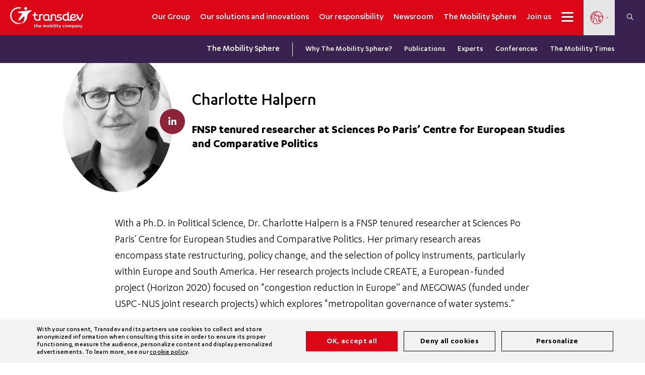

--- FILE ---
content_type: text/html; charset=UTF-8
request_url: https://www.transdev.com/en/experts/halpern-charlotte/
body_size: 46890
content:
<!DOCTYPE html>
<html lang="en-US">

<head>
    <link rel="preload" crossorigin="anonymous" href="https://www.transdev.com/wp-content/themes/transdev/assets/css/fontawesome/webfonts/fa-brands-400.woff2" as="font">
    <link rel="preload" crossorigin="anonymous" href="https://www.transdev.com/wp-content/themes/transdev/assets/css/fontawesome/webfonts/fa-duotone-900.woff2" as="font">
    <link rel="preload" crossorigin="anonymous" href="https://www.transdev.com/wp-content/themes/transdev/assets/css/fontawesome/webfonts/fa-light-300.woff2" as="font">
    <link rel="preload" crossorigin="anonymous" href="https://www.transdev.com/wp-content/themes/transdev/assets/css/fontawesome/webfonts/fa-regular-400.woff2" as="font">
    <link rel="preload" crossorigin="anonymous" href="https://www.transdev.com/wp-content/themes/transdev/assets/css/fontawesome/webfonts/fa-solid-900.woff2" as="font">
    <link rel="preload" crossorigin="anonymous" href="https://www.transdev.com/wp-content/themes/transdev/assets/fonts/karbon/Karbon-Bold.woff2" as="font">
    <link rel="preload" crossorigin="anonymous" href="https://www.transdev.com/wp-content/themes/transdev/assets/fonts/karbon/Karbon-Light.woff2" as="font">
    <link rel="preload" crossorigin="anonymous" href="https://www.transdev.com/wp-content/themes/transdev/assets/fonts/karbon/Karbon-Medium.woff2" as="font">
    <link rel="preload" crossorigin="anonymous" href="https://www.transdev.com/wp-content/themes/transdev/assets/fonts/karbon/Karbon-Regular.woff2" as="font">
    <link rel="preload" crossorigin="anonymous" href="https://www.transdev.com/wp-content/themes/transdev/assets/fonts/karbon/Karbon-Semibold.woff2" as="font">
    <link rel="preload" crossorigin="anonymous" href="https://www.transdev.com/wp-content/themes/transdev/assets/fonts/move/MOVE-Regular.woff2" as="font">
    <link rel="preload" crossorigin="anonymous" href="https://www.transdev.com/wp-content/themes/transdev/assets/js/slick/fonts/slick.woff" as="font">

    <meta charset="UTF-8">
    <meta name="viewport" content="width=device-width,initial-scale=1, maximum-scale=1, user-scalable=no">

    <title>Charlotte Halpern</title>

    <meta name='robots' content='noindex, follow' />
<link rel="alternate" href="https://www.transdev.com/fr/experts/halpern-charlotte/" hreflang="fr" />
<link rel="alternate" href="https://www.transdev.com/en/experts/halpern-charlotte/" hreflang="en" />

	<!-- This site is optimized with the Yoast SEO plugin v26.5 - https://yoast.com/wordpress/plugins/seo/ -->
	<meta name="description" content="Dr. Charlotte Halpern is a FNSP tenured researcher at Sciences Po Paris’ Centre for European Studies and Comparative Politics." />
	<meta property="og:locale" content="en_US" />
	<meta property="og:locale:alternate" content="fr_FR" />
	<meta property="og:type" content="article" />
	<meta property="og:title" content="Charlotte Halpern" />
	<meta property="og:description" content="Dr. Charlotte Halpern is a FNSP tenured researcher at Sciences Po Paris’ Centre for European Studies and Comparative Politics." />
	<meta property="og:url" content="https://www.transdev.com/en/experts/halpern-charlotte/" />
	<meta property="og:site_name" content="Transdev, the mobility company" />
	<meta property="article:modified_time" content="2024-02-08T14:38:48+00:00" />
	<meta property="og:image" content="https://www.transdev.com/wp-content/uploads/2023/12/charlotte-halpern-photo.jpg" />
	<meta property="og:image:width" content="500" />
	<meta property="og:image:height" content="500" />
	<meta property="og:image:type" content="image/jpeg" />
	<meta name="twitter:card" content="summary_large_image" />
	<meta name="twitter:label1" content="Est. reading time" />
	<meta name="twitter:data1" content="1 minute" />
	<script type="application/ld+json" class="yoast-schema-graph">{"@context":"https://schema.org","@graph":[{"@type":"WebPage","@id":"https://www.transdev.com/en/experts/halpern-charlotte/","url":"https://www.transdev.com/en/experts/halpern-charlotte/","name":"Charlotte Halpern","isPartOf":{"@id":"https://www.transdev.com/en/#website"},"primaryImageOfPage":{"@id":"https://www.transdev.com/en/experts/halpern-charlotte/#primaryimage"},"image":{"@id":"https://www.transdev.com/en/experts/halpern-charlotte/#primaryimage"},"thumbnailUrl":"https://www.transdev.com/wp-content/uploads/2023/12/charlotte-halpern-photo.jpg","datePublished":"2024-02-08T14:38:08+00:00","dateModified":"2024-02-08T14:38:48+00:00","description":"Dr. Charlotte Halpern is a FNSP tenured researcher at Sciences Po Paris’ Centre for European Studies and Comparative Politics.","breadcrumb":{"@id":"https://www.transdev.com/en/experts/halpern-charlotte/#breadcrumb"},"inLanguage":"en-US","potentialAction":[{"@type":"ReadAction","target":["https://www.transdev.com/en/experts/halpern-charlotte/"]}]},{"@type":"ImageObject","inLanguage":"en-US","@id":"https://www.transdev.com/en/experts/halpern-charlotte/#primaryimage","url":"https://www.transdev.com/wp-content/uploads/2023/12/charlotte-halpern-photo.jpg","contentUrl":"https://www.transdev.com/wp-content/uploads/2023/12/charlotte-halpern-photo.jpg","width":500,"height":500,"caption":"Charlotte Halpern"},{"@type":"BreadcrumbList","@id":"https://www.transdev.com/en/experts/halpern-charlotte/#breadcrumb","itemListElement":[{"@type":"ListItem","position":1,"name":"Accueil","item":"https://www.transdev.com/en/"},{"@type":"ListItem","position":2,"name":"Halpern Charlotte"}]},{"@type":"WebSite","@id":"https://www.transdev.com/en/#website","url":"https://www.transdev.com/en/","name":"Transdev, the mobility company","description":"the mobility company","potentialAction":[{"@type":"SearchAction","target":{"@type":"EntryPoint","urlTemplate":"https://www.transdev.com/en/?s={search_term_string}"},"query-input":{"@type":"PropertyValueSpecification","valueRequired":true,"valueName":"search_term_string"}}],"inLanguage":"en-US"}]}</script>
	<!-- / Yoast SEO plugin. -->


<link rel='dns-prefetch' href='//cdnjs.cloudflare.com' />
<link rel='dns-prefetch' href='//fonts.googleapis.com' />
<link rel="alternate" title="oEmbed (JSON)" type="application/json+oembed" href="https://www.transdev.com/wp-json/oembed/1.0/embed?url=https%3A%2F%2Fwww.transdev.com%2Fen%2Fexperts%2Fhalpern-charlotte%2F&#038;lang=en" />
<link rel="alternate" title="oEmbed (XML)" type="text/xml+oembed" href="https://www.transdev.com/wp-json/oembed/1.0/embed?url=https%3A%2F%2Fwww.transdev.com%2Fen%2Fexperts%2Fhalpern-charlotte%2F&#038;format=xml&#038;lang=en" />
<style id='wp-img-auto-sizes-contain-inline-css' type='text/css'>
img:is([sizes=auto i],[sizes^="auto," i]){contain-intrinsic-size:3000px 1500px}
/*# sourceURL=wp-img-auto-sizes-contain-inline-css */
</style>
<link rel='stylesheet' id='transdev-style-css' href='https://www.transdev.com/wp-content/themes/transdev/style.css?ver=7.0.11' type='text/css' media='all' />
<link rel='stylesheet' id='transdev-sub-nav-css' href='https://www.transdev.com/wp-content/themes/transdev/assets/css/sub_nav.css?ver=7.0.11' type='text/css' media='all' />
<link rel='stylesheet' id='sweetalert2-css' href='https://www.transdev.com/wp-content/plugins/user-registration/assets/css/sweetalert2/sweetalert2.min.css?ver=10.16.7' type='text/css' media='all' />
<link rel='stylesheet' id='user-registration-general-css' href='https://www.transdev.com/wp-content/plugins/user-registration/assets/css/user-registration.css?ver=3.1.2' type='text/css' media='all' />
<link rel='stylesheet' id='user-registration-smallscreen-css' href='https://www.transdev.com/wp-content/plugins/user-registration/assets/css/user-registration-smallscreen.css?ver=3.1.2' type='text/css' media='only screen and (max-width: 768px)' />
<link rel='stylesheet' id='user-registration-my-account-layout-css' href='https://www.transdev.com/wp-content/plugins/user-registration/assets/css/my-account-layout.css?ver=3.1.2' type='text/css' media='all' />
<link rel='stylesheet' id='dashicons-css' href='https://www.transdev.com/wp-includes/css/dashicons.min.css?ver=2a32b9eac46a15553fe88a419c2e07b3' type='text/css' media='all' />
<link rel='stylesheet' id='wp-block-library-css' href='https://www.transdev.com/wp-includes/css/dist/block-library/style.min.css?ver=2a32b9eac46a15553fe88a419c2e07b3' type='text/css' media='all' />
<style id='classic-theme-styles-inline-css' type='text/css'>
/*! This file is auto-generated */
.wp-block-button__link{color:#fff;background-color:#32373c;border-radius:9999px;box-shadow:none;text-decoration:none;padding:calc(.667em + 2px) calc(1.333em + 2px);font-size:1.125em}.wp-block-file__button{background:#32373c;color:#fff;text-decoration:none}
/*# sourceURL=/wp-includes/css/classic-themes.min.css */
</style>
<style id='global-styles-inline-css' type='text/css'>
:root{--wp--preset--aspect-ratio--square: 1;--wp--preset--aspect-ratio--4-3: 4/3;--wp--preset--aspect-ratio--3-4: 3/4;--wp--preset--aspect-ratio--3-2: 3/2;--wp--preset--aspect-ratio--2-3: 2/3;--wp--preset--aspect-ratio--16-9: 16/9;--wp--preset--aspect-ratio--9-16: 9/16;--wp--preset--color--black: #000000;--wp--preset--color--cyan-bluish-gray: #abb8c3;--wp--preset--color--white: #ffffff;--wp--preset--color--pale-pink: #f78da7;--wp--preset--color--vivid-red: #cf2e2e;--wp--preset--color--luminous-vivid-orange: #ff6900;--wp--preset--color--luminous-vivid-amber: #fcb900;--wp--preset--color--light-green-cyan: #7bdcb5;--wp--preset--color--vivid-green-cyan: #00d084;--wp--preset--color--pale-cyan-blue: #8ed1fc;--wp--preset--color--vivid-cyan-blue: #0693e3;--wp--preset--color--vivid-purple: #9b51e0;--wp--preset--gradient--vivid-cyan-blue-to-vivid-purple: linear-gradient(135deg,rgb(6,147,227) 0%,rgb(155,81,224) 100%);--wp--preset--gradient--light-green-cyan-to-vivid-green-cyan: linear-gradient(135deg,rgb(122,220,180) 0%,rgb(0,208,130) 100%);--wp--preset--gradient--luminous-vivid-amber-to-luminous-vivid-orange: linear-gradient(135deg,rgb(252,185,0) 0%,rgb(255,105,0) 100%);--wp--preset--gradient--luminous-vivid-orange-to-vivid-red: linear-gradient(135deg,rgb(255,105,0) 0%,rgb(207,46,46) 100%);--wp--preset--gradient--very-light-gray-to-cyan-bluish-gray: linear-gradient(135deg,rgb(238,238,238) 0%,rgb(169,184,195) 100%);--wp--preset--gradient--cool-to-warm-spectrum: linear-gradient(135deg,rgb(74,234,220) 0%,rgb(151,120,209) 20%,rgb(207,42,186) 40%,rgb(238,44,130) 60%,rgb(251,105,98) 80%,rgb(254,248,76) 100%);--wp--preset--gradient--blush-light-purple: linear-gradient(135deg,rgb(255,206,236) 0%,rgb(152,150,240) 100%);--wp--preset--gradient--blush-bordeaux: linear-gradient(135deg,rgb(254,205,165) 0%,rgb(254,45,45) 50%,rgb(107,0,62) 100%);--wp--preset--gradient--luminous-dusk: linear-gradient(135deg,rgb(255,203,112) 0%,rgb(199,81,192) 50%,rgb(65,88,208) 100%);--wp--preset--gradient--pale-ocean: linear-gradient(135deg,rgb(255,245,203) 0%,rgb(182,227,212) 50%,rgb(51,167,181) 100%);--wp--preset--gradient--electric-grass: linear-gradient(135deg,rgb(202,248,128) 0%,rgb(113,206,126) 100%);--wp--preset--gradient--midnight: linear-gradient(135deg,rgb(2,3,129) 0%,rgb(40,116,252) 100%);--wp--preset--font-size--small: 13px;--wp--preset--font-size--medium: 20px;--wp--preset--font-size--large: 36px;--wp--preset--font-size--x-large: 42px;--wp--preset--spacing--20: 0.44rem;--wp--preset--spacing--30: 0.67rem;--wp--preset--spacing--40: 1rem;--wp--preset--spacing--50: 1.5rem;--wp--preset--spacing--60: 2.25rem;--wp--preset--spacing--70: 3.38rem;--wp--preset--spacing--80: 5.06rem;--wp--preset--shadow--natural: 6px 6px 9px rgba(0, 0, 0, 0.2);--wp--preset--shadow--deep: 12px 12px 50px rgba(0, 0, 0, 0.4);--wp--preset--shadow--sharp: 6px 6px 0px rgba(0, 0, 0, 0.2);--wp--preset--shadow--outlined: 6px 6px 0px -3px rgb(255, 255, 255), 6px 6px rgb(0, 0, 0);--wp--preset--shadow--crisp: 6px 6px 0px rgb(0, 0, 0);}:where(.is-layout-flex){gap: 0.5em;}:where(.is-layout-grid){gap: 0.5em;}body .is-layout-flex{display: flex;}.is-layout-flex{flex-wrap: wrap;align-items: center;}.is-layout-flex > :is(*, div){margin: 0;}body .is-layout-grid{display: grid;}.is-layout-grid > :is(*, div){margin: 0;}:where(.wp-block-columns.is-layout-flex){gap: 2em;}:where(.wp-block-columns.is-layout-grid){gap: 2em;}:where(.wp-block-post-template.is-layout-flex){gap: 1.25em;}:where(.wp-block-post-template.is-layout-grid){gap: 1.25em;}.has-black-color{color: var(--wp--preset--color--black) !important;}.has-cyan-bluish-gray-color{color: var(--wp--preset--color--cyan-bluish-gray) !important;}.has-white-color{color: var(--wp--preset--color--white) !important;}.has-pale-pink-color{color: var(--wp--preset--color--pale-pink) !important;}.has-vivid-red-color{color: var(--wp--preset--color--vivid-red) !important;}.has-luminous-vivid-orange-color{color: var(--wp--preset--color--luminous-vivid-orange) !important;}.has-luminous-vivid-amber-color{color: var(--wp--preset--color--luminous-vivid-amber) !important;}.has-light-green-cyan-color{color: var(--wp--preset--color--light-green-cyan) !important;}.has-vivid-green-cyan-color{color: var(--wp--preset--color--vivid-green-cyan) !important;}.has-pale-cyan-blue-color{color: var(--wp--preset--color--pale-cyan-blue) !important;}.has-vivid-cyan-blue-color{color: var(--wp--preset--color--vivid-cyan-blue) !important;}.has-vivid-purple-color{color: var(--wp--preset--color--vivid-purple) !important;}.has-black-background-color{background-color: var(--wp--preset--color--black) !important;}.has-cyan-bluish-gray-background-color{background-color: var(--wp--preset--color--cyan-bluish-gray) !important;}.has-white-background-color{background-color: var(--wp--preset--color--white) !important;}.has-pale-pink-background-color{background-color: var(--wp--preset--color--pale-pink) !important;}.has-vivid-red-background-color{background-color: var(--wp--preset--color--vivid-red) !important;}.has-luminous-vivid-orange-background-color{background-color: var(--wp--preset--color--luminous-vivid-orange) !important;}.has-luminous-vivid-amber-background-color{background-color: var(--wp--preset--color--luminous-vivid-amber) !important;}.has-light-green-cyan-background-color{background-color: var(--wp--preset--color--light-green-cyan) !important;}.has-vivid-green-cyan-background-color{background-color: var(--wp--preset--color--vivid-green-cyan) !important;}.has-pale-cyan-blue-background-color{background-color: var(--wp--preset--color--pale-cyan-blue) !important;}.has-vivid-cyan-blue-background-color{background-color: var(--wp--preset--color--vivid-cyan-blue) !important;}.has-vivid-purple-background-color{background-color: var(--wp--preset--color--vivid-purple) !important;}.has-black-border-color{border-color: var(--wp--preset--color--black) !important;}.has-cyan-bluish-gray-border-color{border-color: var(--wp--preset--color--cyan-bluish-gray) !important;}.has-white-border-color{border-color: var(--wp--preset--color--white) !important;}.has-pale-pink-border-color{border-color: var(--wp--preset--color--pale-pink) !important;}.has-vivid-red-border-color{border-color: var(--wp--preset--color--vivid-red) !important;}.has-luminous-vivid-orange-border-color{border-color: var(--wp--preset--color--luminous-vivid-orange) !important;}.has-luminous-vivid-amber-border-color{border-color: var(--wp--preset--color--luminous-vivid-amber) !important;}.has-light-green-cyan-border-color{border-color: var(--wp--preset--color--light-green-cyan) !important;}.has-vivid-green-cyan-border-color{border-color: var(--wp--preset--color--vivid-green-cyan) !important;}.has-pale-cyan-blue-border-color{border-color: var(--wp--preset--color--pale-cyan-blue) !important;}.has-vivid-cyan-blue-border-color{border-color: var(--wp--preset--color--vivid-cyan-blue) !important;}.has-vivid-purple-border-color{border-color: var(--wp--preset--color--vivid-purple) !important;}.has-vivid-cyan-blue-to-vivid-purple-gradient-background{background: var(--wp--preset--gradient--vivid-cyan-blue-to-vivid-purple) !important;}.has-light-green-cyan-to-vivid-green-cyan-gradient-background{background: var(--wp--preset--gradient--light-green-cyan-to-vivid-green-cyan) !important;}.has-luminous-vivid-amber-to-luminous-vivid-orange-gradient-background{background: var(--wp--preset--gradient--luminous-vivid-amber-to-luminous-vivid-orange) !important;}.has-luminous-vivid-orange-to-vivid-red-gradient-background{background: var(--wp--preset--gradient--luminous-vivid-orange-to-vivid-red) !important;}.has-very-light-gray-to-cyan-bluish-gray-gradient-background{background: var(--wp--preset--gradient--very-light-gray-to-cyan-bluish-gray) !important;}.has-cool-to-warm-spectrum-gradient-background{background: var(--wp--preset--gradient--cool-to-warm-spectrum) !important;}.has-blush-light-purple-gradient-background{background: var(--wp--preset--gradient--blush-light-purple) !important;}.has-blush-bordeaux-gradient-background{background: var(--wp--preset--gradient--blush-bordeaux) !important;}.has-luminous-dusk-gradient-background{background: var(--wp--preset--gradient--luminous-dusk) !important;}.has-pale-ocean-gradient-background{background: var(--wp--preset--gradient--pale-ocean) !important;}.has-electric-grass-gradient-background{background: var(--wp--preset--gradient--electric-grass) !important;}.has-midnight-gradient-background{background: var(--wp--preset--gradient--midnight) !important;}.has-small-font-size{font-size: var(--wp--preset--font-size--small) !important;}.has-medium-font-size{font-size: var(--wp--preset--font-size--medium) !important;}.has-large-font-size{font-size: var(--wp--preset--font-size--large) !important;}.has-x-large-font-size{font-size: var(--wp--preset--font-size--x-large) !important;}
:where(.wp-block-post-template.is-layout-flex){gap: 1.25em;}:where(.wp-block-post-template.is-layout-grid){gap: 1.25em;}
:where(.wp-block-term-template.is-layout-flex){gap: 1.25em;}:where(.wp-block-term-template.is-layout-grid){gap: 1.25em;}
:where(.wp-block-columns.is-layout-flex){gap: 2em;}:where(.wp-block-columns.is-layout-grid){gap: 2em;}
:root :where(.wp-block-pullquote){font-size: 1.5em;line-height: 1.6;}
/*# sourceURL=global-styles-inline-css */
</style>
<link rel='stylesheet' id='contact-form-7-css' href='https://www.transdev.com/wp-content/plugins/contact-form-7/includes/css/styles.css?ver=5.9.3' type='text/css' media='all' />
<link rel='stylesheet' id='cf7md_roboto-css' href='//fonts.googleapis.com/css?family=Roboto:400,500' type='text/css' media='all' />
<link rel='stylesheet' id='cf7-material-design-css' href='https://www.transdev.com/wp-content/plugins/material-design-for-contact-form-7-premium/public/../assets/css/cf7-material-design.css?ver=2.0' type='text/css' media='all' />
<link rel='stylesheet' id='walcf7-datepicker-css-css' href='https://www.transdev.com/wp-content/plugins/date-time-picker-for-contact-form-7/assets/css/jquery.datetimepicker.min.css?ver=1.0.0' type='text/css' media='all' />
<link rel='stylesheet' id='geonexio-css' href='https://www.transdev.com/wp-content/plugins/geonexio/public/css/geonexio-public.css?ver=1.0.0' type='text/css' media='all' />
<link rel='stylesheet' id='pld-font-awesome-css' href='https://www.transdev.com/wp-content/plugins/posts-like-dislike/css/fontawesome/css/all.min.css?ver=1.1.6' type='text/css' media='all' />
<link rel='stylesheet' id='pld-frontend-css' href='https://www.transdev.com/wp-content/plugins/posts-like-dislike/css/pld-frontend.css?ver=1.1.6' type='text/css' media='all' />
<link rel='stylesheet' id='if-menu-site-css-css' href='https://www.transdev.com/wp-content/plugins/if-menu/assets/if-menu-site.css?ver=2a32b9eac46a15553fe88a419c2e07b3' type='text/css' media='all' />
<link rel='stylesheet' id='fontawesomepro-css' href='https://www.transdev.com/wp-content/themes/transdev/assets/css/fontawesome/css/all.min.css?ver=7.0.11' type='text/css' media='all' />
<link rel='stylesheet' id='transdev-tooltipster-css' href='https://www.transdev.com/wp-content/themes/transdev/assets/js/tooltipster/css/tooltipster.bundle.min.css?ver=7.0.11' type='text/css' media='all' />
<link rel='stylesheet' id='morphext-css' href='https://www.transdev.com/wp-content/themes/transdev/assets/js/morphext/morphext.css?ver=7.0.11' type='text/css' media='all' />
<link rel='stylesheet' id='selectric-css' href='https://www.transdev.com/wp-content/themes/transdev/assets/js/selectric/selectric.css?ver=7.0.11' type='text/css' media='all' />
<link rel='stylesheet' id='transdev-font-css' href='https://www.transdev.com/wp-content/themes/transdev/assets/css/font-face.css?ver=7.0.11' type='text/css' media='all' />
<link rel='stylesheet' id='transdev-editor-css' href='https://www.transdev.com/wp-content/themes/transdev/assets/css/editor.css?ver=7.0.11' type='text/css' media='all' />
<link rel='stylesheet' id='transdev-breadcrumb-css' href='https://www.transdev.com/wp-content/themes/transdev/assets/css/blocs/breadcrumb.css?ver=7.0.11' type='text/css' media='all' />
<link rel='stylesheet' id='transdev-messages-css' href='https://www.transdev.com/wp-content/themes/transdev/assets/css/messages.css?ver=7.0.11' type='text/css' media='all' />
<link rel='stylesheet' id='slick-2-css' href='https://www.transdev.com/wp-content/themes/transdev/assets/css/slick.css?ver=1.8.1' type='text/css' media='1' />
<link rel='stylesheet' id='slick-theme-2-css' href='https://www.transdev.com/wp-content/themes/transdev/assets/css/slick-theme.css?ver=1.8.1' type='text/css' media='1' />
<link rel='stylesheet' id='transdev-experts-hero-css' href='https://www.transdev.com/wp-content/themes/transdev/assets/css/components/experts_hero.css?ver=7.0.11' type='text/css' media='all' />
<link rel='stylesheet' id='transdev-experts-content-css' href='https://www.transdev.com/wp-content/themes/transdev/assets/css/components/experts_content.css?ver=7.0.11' type='text/css' media='all' />
<link rel='stylesheet' id='transdev-experts-contributions-css' href='https://www.transdev.com/wp-content/themes/transdev/assets/css/components/experts_contributions.css?ver=7.0.11' type='text/css' media='all' />
<link rel='stylesheet' id='transdev-hero-main-css' href='https://www.transdev.com/wp-content/themes/transdev/assets/css/blocs/hero_main.css?ver=7.0.11' type='text/css' media='all' />
<link rel='stylesheet' id='slick-css' href='https://www.transdev.com/wp-content/themes/transdev/assets/js/slick/slick.css?ver=2a32b9eac46a15553fe88a419c2e07b3' type='text/css' media='all' />
<link rel='stylesheet' id='slick-theme-css' href='https://www.transdev.com/wp-content/themes/transdev/assets/js/slick/slick-theme.css?ver=2a32b9eac46a15553fe88a419c2e07b3' type='text/css' media='all' />
<link rel='stylesheet' id='selectstyles2-css' href='https://www.transdev.com/wp-content/themes/transdev/assets/css/blocs/select2.min.css?ver=7.0.11' type='text/css' media='all' />
<link rel='stylesheet' id='transdev-hero-title-css' href='https://www.transdev.com/wp-content/themes/transdev/assets/css/blocs/hero_title.css?ver=7.0.11' type='text/css' media='all' />
<link rel='stylesheet' id='transdev-hero-carousel-css' href='https://www.transdev.com/wp-content/themes/transdev/assets/css/blocs/hero_carousel.css?ver=7.0.11' type='text/css' media='all' />
<link rel='stylesheet' id='transdev-hero-petit-css' href='https://www.transdev.com/wp-content/themes/transdev/assets/css/blocs/hero_petit.css?ver=7.0.11' type='text/css' media='all' />
<link rel='stylesheet' id='transdev-job-ad-css' href='https://www.transdev.com/wp-content/themes/transdev/assets/css/blocs/job-ad.css?ver=7.0.11' type='text/css' media='all' />
<link rel='stylesheet' id='transdev-job-list-css' href='https://www.transdev.com/wp-content/themes/transdev/assets/css/blocs/job_list.css?ver=7.0.11' type='text/css' media='all' />
<link rel='stylesheet' id='transdev-follow_us-css' href='https://www.transdev.com/wp-content/themes/transdev/assets/css/blocs/follow_us.css?ver=7.0.11' type='text/css' media='all' />
<link rel='stylesheet' id='transdev-near-you-css' href='https://www.transdev.com/wp-content/themes/transdev/assets/css/blocs/near-you.css?ver=7.0.11' type='text/css' media='all' />
<link rel='stylesheet' id='transdev-news-css' href='https://www.transdev.com/wp-content/themes/transdev/assets/css/blocs/news.css?ver=7.0.11' type='text/css' media='all' />
<link rel='stylesheet' id='transdev-recruitment-css' href='https://www.transdev.com/wp-content/themes/transdev/assets/css/blocs/recruitment.css?ver=7.0.11' type='text/css' media='all' />
<link rel='stylesheet' id='transdev-map-regions-css' href='https://www.transdev.com/wp-content/themes/transdev/assets/css/blocs/map-regions.css?ver=7.0.11' type='text/css' media='all' />
<link rel='stylesheet' id='transdev-map-css' href='https://www.transdev.com/wp-content/themes/transdev/assets/css/blocs/map.css?ver=7.0.11' type='text/css' media='all' />
<link rel='stylesheet' id='transdev-map-schools-autocomplete-css' href='https://www.transdev.com/wp-content/themes/transdev/assets/autocomplete/css/autoComplete.02.css?ver=7.0.11' type='text/css' media='all' />
<link rel='stylesheet' id='transdev-map-schools-css' href='https://www.transdev.com/wp-content/themes/transdev/assets/css/blocs/map-schools.css?ver=7.0.11' type='text/css' media='all' />
<link rel='stylesheet' id='transdev-map-rh-css' href='https://www.transdev.com/wp-content/themes/transdev/assets/css/blocs/map-rh.css?ver=7.0.11' type='text/css' media='all' />
<link rel='stylesheet' id='transdev-anchors-css' href='https://www.transdev.com/wp-content/themes/transdev/assets/css/blocs/anchors.css?ver=7.0.11' type='text/css' media='all' />
<link rel='stylesheet' id='transdev-video-css' href='https://www.transdev.com/wp-content/themes/transdev/assets/css/blocs/video.css?ver=7.0.11' type='text/css' media='all' />
<link rel='stylesheet' id='transdev-video-extended-css' href='https://www.transdev.com/wp-content/themes/transdev/assets/css/blocs/video-extended.css?ver=7.0.11' type='text/css' media='all' />
<link rel='stylesheet' id='transdev-contact-css' href='https://www.transdev.com/wp-content/themes/transdev/assets/css/blocs/contact.css?ver=7.0.11' type='text/css' media='all' />
<link rel='stylesheet' id='transdev-governance-css' href='https://www.transdev.com/wp-content/themes/transdev/assets/css/blocs/governance.css?ver=7.0.11' type='text/css' media='all' />
<link rel='stylesheet' id='transdev-cross-content-css' href='https://www.transdev.com/wp-content/themes/transdev/assets/css/blocs/cross-content.css?ver=7.0.11' type='text/css' media='all' />
<link rel='stylesheet' id='transdev-left-single-css' href='https://www.transdev.com/wp-content/themes/transdev/assets/css/blocs/left-single.css?ver=7.0.11' type='text/css' media='all' />
<link rel='stylesheet' id='transdev-right-single-css' href='https://www.transdev.com/wp-content/themes/transdev/assets/css/blocs/right-single.css?ver=7.0.11' type='text/css' media='all' />
<link rel='stylesheet' id='transdev-bg-img-left-text-right-css' href='https://www.transdev.com/wp-content/themes/transdev/assets/css/blocs/bg-img-left-text-right.css?ver=7.0.11' type='text/css' media='all' />
<link rel='stylesheet' id='transdev-key-numbers-css' href='https://www.transdev.com/wp-content/themes/transdev/assets/css/blocs/key_numbers.css?ver=7.0.11' type='text/css' media='all' />
<link rel='stylesheet' id='transdev-recruitment-links-css' href='https://www.transdev.com/wp-content/themes/transdev/assets/css/blocs/recruitment_links.css?ver=7.0.11' type='text/css' media='all' />
<link rel='stylesheet' id='transdev-full-width-block-css' href='https://www.transdev.com/wp-content/themes/transdev/assets/css/blocs/full-width-block.css?ver=7.0.11' type='text/css' media='all' />
<link rel='stylesheet' id='transdev-text-left-download-right-css' href='https://www.transdev.com/wp-content/themes/transdev/assets/css/blocs/text-left-download-right.css?ver=7.0.11' type='text/css' media='all' />
<link rel='stylesheet' id='transdev-image_text_number-css' href='https://www.transdev.com/wp-content/themes/transdev/assets/css/blocs/image_text_number.css?ver=7.0.11' type='text/css' media='all' />
<link rel='stylesheet' id='transdev-solutions-css' href='https://www.transdev.com/wp-content/themes/transdev/assets/css/blocs/solutions.css?ver=7.0.11' type='text/css' media='all' />
<link rel='stylesheet' id='transdev-comite-executif-css' href='https://www.transdev.com/wp-content/themes/transdev/assets/css/blocs/comite-executif.css?ver=7.0.11' type='text/css' media='all' />
<link rel='stylesheet' id='3_columns_custom-css' href='https://www.transdev.com/wp-content/themes/transdev/assets/css/blocs/3_columns_custom.css?ver=7.0.11' type='text/css' media='all' />
<link rel='stylesheet' id='transdev-exergue-css' href='https://www.transdev.com/wp-content/themes/transdev/assets/css/blocs/exergue.css?ver=7.0.11' type='text/css' media='all' />
<link rel='stylesheet' id='transdev-lettrine-css' href='https://www.transdev.com/wp-content/themes/transdev/assets/css/blocs/lettrine.css?ver=7.0.11' type='text/css' media='all' />
<link rel='stylesheet' id='transdev-about-css' href='https://www.transdev.com/wp-content/themes/transdev/assets/css/blocs/about.css?ver=7.0.11' type='text/css' media='all' />
<link rel='stylesheet' id='transdev-accordion-css' href='https://www.transdev.com/wp-content/themes/transdev/assets/css/blocs/accordion.css?ver=7.0.11' type='text/css' media='all' />
<link rel='stylesheet' id='transdev-image-left-text-right-css' href='https://www.transdev.com/wp-content/themes/transdev/assets/css/blocs/image-left-text-right.css?ver=7.0.11' type='text/css' media='all' />
<link rel='stylesheet' id='transdev-teaser-content-css' href='https://www.transdev.com/wp-content/themes/transdev/assets/css/blocs/teaser-content.css?ver=7.0.11' type='text/css' media='all' />
<link rel='stylesheet' id='transdev-text-media-css' href='https://www.transdev.com/wp-content/themes/transdev/assets/css/blocs/text-media.css?ver=7.0.11' type='text/css' media='all' />
<link rel='stylesheet' id='ur-frontend-form-css' href='https://www.transdev.com/wp-content/themes/transdev/assets/css/ur-frontend-form.css?ver=7.0.11' type='text/css' media='all' />
<link rel='stylesheet' id='video-carousel-elementor-css' href='https://www.transdev.com/wp-content/themes/transdev/assets/css/blocs/video-carousel-elementor.css?ver=7.0.11' type='text/css' media='all' />
<link rel='stylesheet' id='transdev-animations-css' href='https://www.transdev.com/wp-content/themes/transdev/assets/css/blocs/animations.css?ver=7.0.11' type='text/css' media='all' />
<link rel='stylesheet' id='transdev-intl-tel-input-css' href='https://www.transdev.com/wp-content/themes/transdev/assets/intl-tel-input/css/intlTelInput.min.css?ver=17.0.0' type='text/css' media='all' />
<link rel='stylesheet' id='transdev-rental-form-css' href='https://www.transdev.com/wp-content/themes/transdev/assets/css/rental_form.css?ver=7.0.11' type='text/css' media='all' />
<link rel='stylesheet' id='transdev-material-design-css' href='https://www.transdev.com/wp-content/themes/transdev/assets/js/material-design/material.css?ver=7.0.11' type='text/css' media='all' />
<link rel='stylesheet' id='transdev-material-design-select-css' href='https://www.transdev.com/wp-content/themes/transdev/assets/js/material-design/getmdl-select.min.css?ver=7.0.11' type='text/css' media='all' />
<link rel='stylesheet' id='transdev-validation-engine-style-css' href='https://www.transdev.com/wp-content/themes/transdev/assets/js/jQuery-Validation-Engine/css/validationEngine.jquery.css?ver=7.0.11' type='text/css' media='all' />
<link rel='stylesheet' id='transdev-tac-css' href='https://www.transdev.com/wp-content/themes/transdev/assets/css/tac.css?ver=7.0.11' type='text/css' media='all' />
<link rel='stylesheet' id='transdev-flags-css' href='https://www.transdev.com/wp-content/themes/transdev/assets/css/flags32-iso-3166-1-alpha-3.css?ver=7.0.11' type='text/css' media='all' />
<link rel='stylesheet' id='transdev-offres-css' href='https://www.transdev.com/wp-content/themes/transdev/assets/css/blocs/offres.css?ver=7.0.11' type='text/css' media='all' />
<link rel='stylesheet' id='transdev-tpl-contact-css' href='https://www.transdev.com/wp-content/themes/transdev/assets/css/tpl_contact.css?ver=7.0.11' type='text/css' media='all' />
<link rel='stylesheet' id='transdev-responsive-css' href='https://www.transdev.com/wp-content/themes/transdev/assets/css/responsive.css?ver=7.0.11' type='text/css' media='all' />
<link rel='stylesheet' id='transdev-retina-css' href='https://www.transdev.com/wp-content/themes/transdev/assets/css/retina.css?ver=7.0.11' type='text/css' media='all' />
<link rel='stylesheet' id='algolia-autocomplete-css' href='https://www.transdev.com/wp-content/plugins/wp-search-with-algolia/css/algolia-autocomplete.css?ver=2.8.0' type='text/css' media='all' />
<link rel='stylesheet' id='cf7cf-style-css' href='https://www.transdev.com/wp-content/plugins/cf7-conditional-fields/style.css?ver=2.4.10' type='text/css' media='all' />
<script type="text/javascript" src="https://www.transdev.com/wp-includes/js/jquery/jquery.min.js?ver=3.7.1" id="jquery-core-js"></script>
<script type="text/javascript" src="https://www.transdev.com/wp-includes/js/jquery/jquery-migrate.min.js?ver=3.4.1" id="jquery-migrate-js"></script>
<script type="text/javascript" src="https://www.transdev.com/wp-content/plugins/geonexio/public/js/geonexio-public.js?ver=1.0.0" id="geonexio-js"></script>
<script type="text/javascript" id="pld-frontend-js-extra">
/* <![CDATA[ */
var pld_js_object = {"admin_ajax_url":"https://www.transdev.com/wp-admin/admin-ajax.php","admin_ajax_nonce":"5ecfb4d918"};
//# sourceURL=pld-frontend-js-extra
/* ]]> */
</script>
<script type="text/javascript" src="https://www.transdev.com/wp-content/plugins/posts-like-dislike/js/pld-frontend.js?ver=1.1.6" id="pld-frontend-js"></script>
<script type="text/javascript" src="https://www.transdev.com/wp-content/themes/transdev/assets/js/anime.min.js?ver=7.0.11" id="anime-js-js"></script>
<script type="text/javascript" src="https://www.transdev.com/wp-content/themes/transdev/assets/js/tooltipster/js/tooltipster.bundle.min.js?ver=7.0.11" id="transdev-tooltipster-js-js"></script>
<script type="text/javascript" src="https://www.transdev.com/wp-content/themes/transdev/assets/js/slick/slick.min.js?ver=7.0.11" id="slick-js"></script>
<script type="text/javascript" src="https://www.transdev.com/wp-content/themes/transdev/assets/js/morphext/morphext.min.js?ver=7.0.11" id="morphext-js"></script>
<script type="text/javascript" src="https://www.transdev.com/wp-content/themes/transdev/assets/js/bigSlide.min.js?ver=7.0.11" id="transdev-bigslide-js"></script>
<script type="text/javascript" src="https://www.transdev.com/wp-content/themes/transdev/assets/js/pagination.min.js?ver=7.0.11" id="transdev-pagination-js-js"></script>
<script type="text/javascript" id="transdev-js-extra">
/* <![CDATA[ */
var link_wording = "Link";
var image_menu = "https://www.transdev.com/wp-content/themes/transdev/assets/images/bg_menu.jpg";
var ajax_url = "https://www.transdev.com/en";
var no_result_wording = "No region found";
var pll_current_language = "en";
//# sourceURL=transdev-js-extra
/* ]]> */
</script>
<script type="text/javascript" src="https://www.transdev.com/wp-content/themes/transdev/assets/js/scripts.js?ver=7.0.11" id="transdev-js"></script>
<script type="text/javascript" src="https://www.transdev.com/wp-content/themes/transdev/assets/js/wpcf7.js?ver=7.0.11" id="transdev-wpcf7-js"></script>
<script type="text/javascript" src="https://www.transdev.com/wp-content/themes/transdev/assets/js/selectric/jquery.selectric.min.js?ver=7.0.11" id="selectric-js"></script>
<script type="text/javascript" src="https://www.transdev.com/wp-content/themes/transdev/assets/js/messages.js?ver=7.0.11" id="transdev-messages-js"></script>
<script type="text/javascript" src="https://www.transdev.com/wp-content/themes/transdev/assets/js/blocs/map-regions.js?ver=7.0.11" id="transdev-map-regions-js"></script>
<script type="text/javascript" id="transdev-map-js-extra">
/* <![CDATA[ */
var imagePath_cluster = "https://www.transdev.com/wp-content/themes/transdev/assets/images/cluster/m";
//# sourceURL=transdev-map-js-extra
/* ]]> */
</script>
<script type="text/javascript" src="https://www.transdev.com/wp-content/themes/transdev/assets/js/blocs/map.js?ver=7.0.11" id="transdev-map-js"></script>
<script type="text/javascript" src="https://www.transdev.com/wp-content/themes/transdev/assets/js/blocs/map-homepage.js?ver=7.0.11" id="transdev-map-homepage-js"></script>
<script type="text/javascript" src="https://www.transdev.com/wp-content/themes/transdev/assets/js/blocs/map-emissions.js?ver=7.0.11" id="transdev-map-emissions-js"></script>
<script type="text/javascript" src="https://www.transdev.com/wp-includes/js/underscore.min.js?ver=1.13.7" id="underscore-js"></script>
<script type="text/javascript" id="wp-util-js-extra">
/* <![CDATA[ */
var _wpUtilSettings = {"ajax":{"url":"https://www.transdev.com/wp-admin/admin-ajax.php"}};
//# sourceURL=wp-util-js-extra
/* ]]> */
</script>
<script type="text/javascript" src="https://www.transdev.com/wp-includes/js/wp-util.min.js?ver=2a32b9eac46a15553fe88a419c2e07b3" id="wp-util-js"></script>
<script type="text/javascript" src="https://www.transdev.com/wp-content/plugins/wp-search-with-algolia/js/algoliasearch/dist/algoliasearch-lite.umd.js?ver=2.8.0" id="algolia-search-js"></script>
<script type="text/javascript" src="https://www.transdev.com/wp-content/plugins/wp-search-with-algolia/js/autocomplete.js/dist/autocomplete.min.js?ver=2.8.0" id="algolia-autocomplete-js"></script>
<script type="text/javascript" src="https://www.transdev.com/wp-content/plugins/wp-search-with-algolia/js/instantsearch.js/dist/instantsearch.production.min.js?ver=2.8.0" id="algolia-instantsearch-js"></script>
<script type="text/javascript" src="https://www.transdev.com/wp-content/themes/transdev/assets/js/algolia-search.js?ver=7.0.11" id="transdev-map-rh-algolia-js"></script>
<script type="text/javascript" src="https://www.transdev.com/wp-content/themes/transdev/assets/js/blocs/map-rh.js?ver=7.0.11" id="transdev-map-rh-js"></script>
<script type="text/javascript" src="https://www.transdev.com/wp-content/themes/transdev/assets/autocomplete/autoComplete.js?ver=7.0.11" id="transdev-map-schools-autocomplete-js"></script>
<script type="text/javascript" src="https://www.transdev.com/wp-content/themes/transdev/assets/js/blocs/map-schools.js?ver=7.0.11" id="transdev-map-schools-js"></script>
<script type="text/javascript" src="https://www.transdev.com/wp-content/themes/transdev/assets/js/blocs/burger-menu.js?ver=7.0.11" id="transdev-burger-menu-js"></script>
<script type="text/javascript" src="https://www.transdev.com/wp-content/themes/transdev/assets/js/blocs/custom-forms.js?ver=7.0.11" id="transdev-custom-forms-js"></script>
<script type="text/javascript" src="https://www.transdev.com/wp-content/themes/transdev/assets/js/blocs/fixed-informations.js?ver=7.0.11" id="transdev-fixed-informations-js"></script>
<script type="text/javascript" src="https://www.transdev.com/wp-content/themes/transdev/assets/js/blocs/teaser-content.js?ver=7.0.11" id="transdev-teaser-content-js"></script>
<script type="text/javascript" src="https://www.transdev.com/wp-content/themes/transdev/assets/js/blocs/animations.js?ver=7.0.11" id="transdev-animations-js-js"></script>
<script type="text/javascript" src="https://www.transdev.com/wp-content/themes/transdev/assets/js/blocs/backtop.js?ver=7.0.11" id="transdev-backtop-js-js"></script>
<script type="text/javascript" src="https://www.transdev.com/wp-content/themes/transdev/assets/js/accessibility.js?ver=7.0.11" id="transdev-accessibility-js-js"></script>
<script type="text/javascript" src="https://www.transdev.com/wp-content/themes/transdev/assets/intl-tel-input/js/utils.js?ver=17.0.0" id="transdev-intl-tel-input-utils-js-js"></script>
<script type="text/javascript" src="https://www.transdev.com/wp-content/themes/transdev/assets/intl-tel-input/js/intlTelInput.js?ver=17.0.0" id="transdev-intl-tel-input-js-js"></script>
<script type="text/javascript" src="https://www.transdev.com/wp-content/themes/transdev/assets/intl-tel-input/intl-custom.js?ver=7.0.11" id="transdev-intl-tel-input-js-custom-js"></script>
<script type="text/javascript" src="https://www.transdev.com/wp-content/themes/transdev/assets/js/rental_form.js?ver=7.0.11" id="transdev-rental-form-js-js"></script>
<script type="text/javascript" src="https://cdnjs.cloudflare.com/ajax/libs/es5-shim/4.2.0/es5-shim.min.js?ver=7.0.11" id="transdev-shim-js"></script>
<script type="text/javascript" src="https://cdnjs.cloudflare.com/ajax/libs/classlist/2014.01.31/classList.min.js?ver=7.0.11" id="transdev-classList-js"></script>
<script type="text/javascript" src="https://cdnjs.cloudflare.com/ajax/libs/selectivizr/1.0.2/selectivizr-min.js?ver=7.0.11" id="transdev-selectivizr-js"></script>
<script type="text/javascript" src="https://www.transdev.com/wp-content/themes/transdev/assets/js/material-design/material.min.js?ver=7.0.11" id="transdev-material-design-js"></script>
<script type="text/javascript" src="https://www.transdev.com/wp-content/themes/transdev/assets/js/material-design/getmdl-select.min.js?ver=7.0.11" id="transdev-material-design-select-js"></script>
<script type="text/javascript" src="https://www.transdev.com/wp-content/themes/transdev/assets/js/jQuery-Validation-Engine/js/languages/jquery.validationEngine-en.js?ver=7.0.11" id="transdev-validation-engine-lang-js"></script>
<script type="text/javascript" src="https://www.transdev.com/wp-content/themes/transdev/assets/js/jQuery-Validation-Engine/js/jquery.validationEngine.js?ver=7.0.11" id="transdev-validation-engine-script-js"></script>
<script type="text/javascript" src="https://www.transdev.com/wp-content/themes/transdev/assets/js/blocs/offres.js?ver=7.0.11" id="transdev-offres-js-js"></script>
<script type="text/javascript" src="https://www.transdev.com/wp-content/themes/transdev/assets/js/tpl_contact.js?ver=7.0.11" id="transdev-tpl-contact-js-js"></script>
<link rel="https://api.w.org/" href="https://www.transdev.com/wp-json/" /><link rel='shortlink' href='https://www.transdev.com/?p=116212' />
<style></style><meta name="generator" content="Elementor 3.33.3; features: additional_custom_breakpoints; settings: css_print_method-external, google_font-enabled, font_display-auto">
			<style>
				.e-con.e-parent:nth-of-type(n+4):not(.e-lazyloaded):not(.e-no-lazyload),
				.e-con.e-parent:nth-of-type(n+4):not(.e-lazyloaded):not(.e-no-lazyload) * {
					background-image: none !important;
				}
				@media screen and (max-height: 1024px) {
					.e-con.e-parent:nth-of-type(n+3):not(.e-lazyloaded):not(.e-no-lazyload),
					.e-con.e-parent:nth-of-type(n+3):not(.e-lazyloaded):not(.e-no-lazyload) * {
						background-image: none !important;
					}
				}
				@media screen and (max-height: 640px) {
					.e-con.e-parent:nth-of-type(n+2):not(.e-lazyloaded):not(.e-no-lazyload),
					.e-con.e-parent:nth-of-type(n+2):not(.e-lazyloaded):not(.e-no-lazyload) * {
						background-image: none !important;
					}
				}
			</style>
					<style>
			.algolia-search-highlight {
				background-color: #fffbcc;
				border-radius: 2px;
				font-style: normal;
			}
		</style>
		<link rel="icon" href="https://www.transdev.com/wp-content/uploads/2018/05/cropped-favicon-32x32.png" sizes="32x32" />
<link rel="icon" href="https://www.transdev.com/wp-content/uploads/2018/05/cropped-favicon-192x192.png" sizes="192x192" />
<link rel="apple-touch-icon" href="https://www.transdev.com/wp-content/uploads/2018/05/cropped-favicon-180x180.png" />
<meta name="msapplication-TileImage" content="https://www.transdev.com/wp-content/uploads/2018/05/cropped-favicon-270x270.png" />
		<style type="text/css" id="wp-custom-css">
			.page-id-52365 .bloc-geoloc-container,
.page-id-52556 .bloc-geoloc-container,
.page-id-58917 .bloc-geoloc-container,
.page-id-52550 .bloc-geoloc-container,
.page-id-58918 .bloc-geoloc-container,
.page-id-52461 .bloc-geoloc-container,
.page-id-58840 .bloc-geoloc-container,
.page-id-52569 .bloc-geoloc-container,
.page-id-52543 .bloc-geoloc-container,
.page-id-58850 .bloc-geoloc-container,
.page-id-52464 .bloc-geoloc-container,
.page-id-58822 .bloc-geoloc-container,
.page-id-10022 .bloc-geoloc-container,
.page-id-52 .bloc-geoloc-container {display:none;}		</style>
		
</head>

<body class="wp-singular experts-template-default single single-experts postid-116212 wp-theme-transdev user-registration-page hasSubNav elementor-default elementor-kit-28485">
    <!-- <div id="purposePopin-" class="video-player-container video-player-container--purpose">
            <div class="video-layer"></div>
            <div class="content-site">
                <div id="purposePopinClose-" class="video-close">
                    <i class="far fa-times"></i>
                </div>
                <div class="video-content">
                    <iframe id="video-player" allowfullscreen="1" allow="accelerometer; autoplay; clipboard-write; encrypted-media; gyroscope; picture-in-picture" title="YouTube video player" src="" data-gtm-yt-inspected-9409367_18="true" data-gtm-yt-inspected-9409367_20="true" width="640" height="360" frameborder="0"></iframe>
                    <div class="video-content-infos">
                        <div class="video-link">
                            <div id="purposePopinCloseAlways-" class="purpose-popin-close-always"></div>
                            <span> : </span>
                            <a href="" target="_blank"></a>
                        </div>
                    </div>
                </div>
            </div>
        </div> -->

            <div id="main-menu-container-mobile">
            <div class="main-menu-container-mobile-container">
                <nav class="handle-burger"><ul id="menu-main-en" class="menu"><li id="menu-item-76481" class="menu-item menu-item-type-post_type menu-item-object-page menu-item-76481"><a href="https://www.transdev.com/en/our-group/" title="Find out more about the Transdev group : history, who leads the group, financial results, etc "><span>Our Group</span></a></li>
<li id="menu-item-76512" class="menu-item menu-item-type-post_type menu-item-object-page menu-item-76512"><a href="https://www.transdev.com/en/our-solutions-and-innovations/" title="Find out more about the solutions and innovations offered by Transdev"><span>Our solutions and innovations</span></a></li>
<li id="menu-item-129871" class="menu-item menu-item-type-post_type menu-item-object-page menu-item-129871"><a href="https://www.transdev.com/en/our-responsibility/"><span>Our responsibility</span></a></li>
<li id="menu-item-76465" class="menu-item menu-item-type-post_type menu-item-object-page menu-item-76465"><a href="https://www.transdev.com/en/newsroom/" title="Find out more about the Group&#8217;s front page news"><span>Newsroom</span></a></li>
<li id="menu-item-120204" class="menu-item menu-item-type-post_type menu-item-object-page menu-item-120204"><a href="https://www.transdev.com/en/the-mobility-sphere-homepage/"><span>The Mobility Sphere</span></a></li>
<li id="menu-item-76467" class="menu-item menu-item-type-post_type menu-item-object-page menu-item-76467"><a href="https://www.transdev.com/en/join-us/" title="Find out more about recruitment in the Group"><span>Join us</span></a></li>
</ul></nav>            </div>


            <div class="language_switcher_mobile">

                <div class="language_switcher_mobile_text">
                    Transdev Worldwide                </div>

                <div class="lang-switcher-list"><select class="lang-switcher-select"><option value="https://www.transdev.com/fr/experts/halpern-charlotte/">France (FR)</option><option selected="selected" value="https://www.transdev.com/en/experts/halpern-charlotte/">Group (EN)</option><option value="https://www.transdev.com.au/">Australasia (en)</option><option value="https://www.transdev.com.au/fr/">Australasia (fr)</option><option value="https://www.transdev.ca/fr/">Canada (fr)</option><option value="https://www.transdev.ca/en/">Canada (en)</option><option value="https://www.transdevgroup.co.uk/">Canada</option><option value="https://www.transdev.com/en/about-us/our-locations-world/transdev-uk/">United Kingdom</option></select></div>            </div>

        </div>
    
    <div id="page">
        <div id="top"></div>

        <div id="header">

            <!-- <div id="header-menu-mobile">
                    <a href="#main-menu-container" id="menu-link" class="btn-red btn-icone btn-burger"><i class="far fa-bars"></i></a>
                </div> -->

            <div id="header-logo">
                <a href="https://www.transdev.com/en/" title="Transdev, the mobility company">
                    
                                                    <img width="178" height="53" src="https://www.transdev.com/wp-content/themes/transdev/assets/images/logo_blanc.svg" alt="Mobility with Transdev: autonomous vehicles, mobility as a service, electric bus... innovation in transport." />
                        
                                        </a>
            </div>

            <div id="header-menu">
                <nav class="handle-burger"><ul id="menu-main-en-1" class="menu"><li class="menu-item menu-item-type-post_type menu-item-object-page menu-item-76481"><a href="https://www.transdev.com/en/our-group/" title="Find out more about the Transdev group : history, who leads the group, financial results, etc "><span>Our Group</span></a></li>
<li class="menu-item menu-item-type-post_type menu-item-object-page menu-item-76512"><a href="https://www.transdev.com/en/our-solutions-and-innovations/" title="Find out more about the solutions and innovations offered by Transdev"><span>Our solutions and innovations</span></a></li>
<li class="menu-item menu-item-type-post_type menu-item-object-page menu-item-129871"><a href="https://www.transdev.com/en/our-responsibility/"><span>Our responsibility</span></a></li>
<li class="menu-item menu-item-type-post_type menu-item-object-page menu-item-76465"><a href="https://www.transdev.com/en/newsroom/" title="Find out more about the Group&#8217;s front page news"><span>Newsroom</span></a></li>
<li class="menu-item menu-item-type-post_type menu-item-object-page menu-item-120204"><a href="https://www.transdev.com/en/the-mobility-sphere-homepage/"><span>The Mobility Sphere</span></a></li>
<li class="menu-item menu-item-type-post_type menu-item-object-page menu-item-76467"><a href="https://www.transdev.com/en/join-us/" title="Find out more about recruitment in the Group"><span>Join us</span></a></li>
</ul></nav>                <button class="main-burger" tabindex="0">
                    <span></span>
                    <span></span>
                    <span></span>
                </button>
                                    <div id="main-burger-menu-container">
                        <div class="content-container">
                            <nav class="content"><ul id="menu-main-en-2" class="menu"><li id="nav-menu-item-76481" class="main-menu-item  menu-item-even menu-item-depth-0 menu-item menu-item-type-post_type menu-item-object-page menu-item-has-children"><a title="Find out more about the Transdev group : history, who leads the group, financial results, etc " href="https://www.transdev.com/en/our-group/" class="menu-link main-menu-link">Our Group</a><span class="more" tabindex="0"></span>
<ul class="sub-menu menu-odd  menu-depth-1">
	<li id="nav-menu-item-75900" class="sub-menu-item  menu-item-odd menu-item-depth-1 menu-item menu-item-type-post_type menu-item-object-page"><a title="Find out more about the Transdev Purpose" href="https://www.transdev.com/en/our-group/our-purpose/" class="menu-link sub-menu-link">Our Purpose</a><span class="more" tabindex="0"></span></li>
	<li id="nav-menu-item-75874" class="sub-menu-item  menu-item-odd menu-item-depth-1 menu-item menu-item-type-post_type menu-item-object-page"><a title="Find out more about the Transdev history" href="https://www.transdev.com/en/our-group/our-history/" class="menu-link sub-menu-link">Our history</a><span class="more" tabindex="0"></span></li>
	<li id="nav-menu-item-33010" class="sub-menu-item  menu-item-odd menu-item-depth-1 menu-item menu-item-type-post_type menu-item-object-page"><a title="Find out more about our transportation modes" href="https://www.transdev.com/en/our-group/our-modes-transportation/" class="menu-link sub-menu-link">Our activities</a><span class="more" tabindex="0"></span></li>
	<li id="nav-menu-item-10663" class="sub-menu-item  menu-item-odd menu-item-depth-1 menu-item menu-item-type-post_type menu-item-object-page"><a title="Find out more about the Transdev governance" href="https://www.transdev.com/en/our-group/who-leads-the-group/" class="menu-link sub-menu-link">Our governance</a><span class="more" tabindex="0"></span></li>
	<li id="nav-menu-item-19892" class="sub-menu-item  menu-item-odd menu-item-depth-1 menu-item menu-item-type-post_type menu-item-object-page"><a title="Find out more about the Transdev Group&#8217;s ethics and compliance rules" href="https://www.transdev.com/en/our-group/ethics-and-compliance/" class="menu-link sub-menu-link">Ethics and compliance</a><span class="more" tabindex="0"></span></li>
	<li id="nav-menu-item-10658" class="sub-menu-item  menu-item-odd menu-item-depth-1 menu-item menu-item-type-post_type menu-item-object-page"><a title="Find out more about the Group&#8217;s activities around the world" href="https://www.transdev.com/en/our-group/our-locations-world/" class="menu-link sub-menu-link">Transdev worldwide</a><span class="more" tabindex="0"></span></li>
	<li id="nav-menu-item-145533" class="sub-menu-item  menu-item-odd menu-item-depth-1 menu-item menu-item-type-post_type menu-item-object-page"><a href="https://www.transdev.com/en/investor-relations/" class="menu-link sub-menu-link">Investor relations</a><span class="more" tabindex="0"></span></li>
	<li id="nav-menu-item-75875" class="sub-menu-item  menu-item-odd menu-item-depth-1 keyword menu-item menu-item-type-custom menu-item-object-custom"><a title="#environment" href="https://www.transdev.com/en/acting-for-the-environment-and-the-climate/" class="menu-link sub-menu-link">#environment</a><span class="more" tabindex="0"></span></li>
</ul>
</li>
<li id="nav-menu-item-76512" class="main-menu-item  menu-item-even menu-item-depth-0 menu-item menu-item-type-post_type menu-item-object-page menu-item-has-children"><a title="Find out more about the solutions and innovations offered by Transdev" href="https://www.transdev.com/en/our-solutions-and-innovations/" class="menu-link main-menu-link">Our solutions and innovations</a><span class="more" tabindex="0"></span>
<ul class="sub-menu menu-odd  menu-depth-1">
	<li id="nav-menu-item-75885" class="sub-menu-item  menu-item-odd menu-item-depth-1 menu-item menu-item-type-custom menu-item-object-custom menu-item-has-children"><a title="Solutions and innovations for communities" class="menu-link sub-menu-link">Our approach to innovation</a><span class="more" tabindex="0"></span>
	<ul class="sub-menu menu-even sub-sub-menu menu-depth-2">
		<li id="nav-menu-item-97547" class="sub-menu-item sub-sub-menu-item menu-item-even menu-item-depth-2 menu-item menu-item-type-post_type menu-item-object-page"><a href="https://www.transdev.com/en/our-solutions-and-innovations/innovating-every-day/" class="menu-link sub-menu-link">Our innovations</a><span class="more" tabindex="0"></span></li>
		<li id="nav-menu-item-129757" class="sub-menu-item sub-sub-menu-item menu-item-even menu-item-depth-2 menu-item menu-item-type-post_type menu-item-object-page"><a href="https://www.transdev.com/en/accelerating-sustainable-mobility-zebox-partnership/" class="menu-link sub-menu-link">Accelerating sustainable mobility</a><span class="more" tabindex="0"></span></li>
	</ul>
</li>
	<li id="nav-menu-item-97556" class="sub-menu-item  menu-item-odd menu-item-depth-1 menu-item menu-item-type-custom menu-item-object-custom menu-item-has-children"><a class="menu-link sub-menu-link">Designing networks</a><span class="more" tabindex="0"></span>
	<ul class="sub-menu menu-even sub-sub-menu menu-depth-2">
		<li id="nav-menu-item-97549" class="sub-menu-item sub-sub-menu-item menu-item-even menu-item-depth-2 menu-item menu-item-type-post_type menu-item-object-page"><a href="https://www.transdev.com/en/our-group/our-modes-transportation/" class="menu-link sub-menu-link">Our modes of transportation</a><span class="more" tabindex="0"></span></li>
		<li id="nav-menu-item-97578" class="sub-menu-item sub-sub-menu-item menu-item-even menu-item-depth-2 menu-item menu-item-type-post_type menu-item-object-page"><a href="https://www.transdev.com/en/our-solutions-and-innovations/conception-with-mobidesign/" class="menu-link sub-menu-link">Design of the mobility offer</a><span class="more" tabindex="0"></span></li>
		<li id="nav-menu-item-97577" class="sub-menu-item sub-sub-menu-item menu-item-even menu-item-depth-2 menu-item menu-item-type-post_type menu-item-object-page"><a href="https://www.transdev.com/en/our-solutions-and-innovations/soft-modes/" class="menu-link sub-menu-link">Active mobility services</a><span class="more" tabindex="0"></span></li>
		<li id="nav-menu-item-97574" class="sub-menu-item sub-sub-menu-item menu-item-even menu-item-depth-2 menu-item menu-item-type-post_type menu-item-object-page"><a href="https://www.transdev.com/en/knowledge-of-passengers-and-local-areas/" class="menu-link sub-menu-link">Knowledge of passengers and local areas</a><span class="more" tabindex="0"></span></li>
	</ul>
</li>
	<li id="nav-menu-item-97579" class="sub-menu-item  menu-item-odd menu-item-depth-1 menu-item menu-item-type-custom menu-item-object-custom menu-item-has-children"><a class="menu-link sub-menu-link">Optimizing customer experience</a><span class="more" tabindex="0"></span>
	<ul class="sub-menu menu-even sub-sub-menu menu-depth-2">
		<li id="nav-menu-item-100535" class="sub-menu-item sub-sub-menu-item menu-item-even menu-item-depth-2 menu-item menu-item-type-post_type menu-item-object-page"><a href="https://www.transdev.com/en/our-solutions-and-innovations/traveller-relations/" class="menu-link sub-menu-link">Traveller information</a><span class="more" tabindex="0"></span></li>
		<li id="nav-menu-item-75882" class="sub-menu-item sub-sub-menu-item menu-item-even menu-item-depth-2 menu-item menu-item-type-custom menu-item-object-custom"><a title="Find out more about digital applications and solutions" href="https://www.transdev.com/en/our-solutions/applications-and-digital-solutions/" class="menu-link sub-menu-link">Digital solutions: MaaS and TOD</a><span class="more" tabindex="0"></span></li>
		<li id="nav-menu-item-97572" class="sub-menu-item sub-sub-menu-item menu-item-even menu-item-depth-2 menu-item menu-item-type-post_type menu-item-object-page"><a href="https://www.transdev.com/en/my-club-2/" class="menu-link sub-menu-link">Loyalty program</a><span class="more" tabindex="0"></span></li>
		<li id="nav-menu-item-97571" class="sub-menu-item sub-sub-menu-item menu-item-even menu-item-depth-2 menu-item menu-item-type-post_type menu-item-object-page"><a href="https://www.transdev.com/en/customer-relations-and-satisfaction/" class="menu-link sub-menu-link">Customer relations and satisfaction</a><span class="more" tabindex="0"></span></li>
		<li id="nav-menu-item-97573" class="sub-menu-item sub-sub-menu-item menu-item-even menu-item-depth-2 menu-item menu-item-type-post_type menu-item-object-page"><a href="https://www.transdev.com/en/markter-workshops/" class="menu-link sub-menu-link">Client&#8217;s voice</a><span class="more" tabindex="0"></span></li>
	</ul>
</li>
	<li id="nav-menu-item-121361" class="sub-menu-item  menu-item-odd menu-item-depth-1 menu-item menu-item-type-post_type menu-item-object-page menu-item-has-children"><a href="https://www.transdev.com/en/our-private-solutions/" class="menu-link sub-menu-link">Our private solutions</a><span class="more" tabindex="0"></span>
	<ul class="sub-menu menu-even sub-sub-menu menu-depth-2">
		<li id="nav-menu-item-121359" class="sub-menu-item sub-sub-menu-item menu-item-even menu-item-depth-2 menu-item menu-item-type-post_type menu-item-object-page"><a href="https://www.transdev.com/en/tailor-made-solutions/" class="menu-link sub-menu-link">Tailor-made solutions</a><span class="more" tabindex="0"></span></li>
		<li id="nav-menu-item-121360" class="sub-menu-item sub-sub-menu-item menu-item-even menu-item-depth-2 menu-item menu-item-type-post_type menu-item-object-page"><a href="https://www.transdev.com/en/freight-and-logistics/" class="menu-link sub-menu-link">Freight and logistics</a><span class="more" tabindex="0"></span></li>
		<li id="nav-menu-item-10553" class="sub-menu-item sub-sub-menu-item menu-item-even menu-item-depth-2 menu-item menu-item-type-post_type menu-item-object-page"><a title="Find out more about airports, airline companies" href="https://www.transdev.com/en/our-solutions-and-innovations/airports-airline-companies/" class="menu-link sub-menu-link">Airport operations</a><span class="more" tabindex="0"></span></li>
		<li id="nav-menu-item-10569" class="sub-menu-item sub-sub-menu-item menu-item-even menu-item-depth-2 menu-item menu-item-type-post_type menu-item-object-page"><a title="Find out more about rail companies" href="https://www.transdev.com/en/our-solutions-and-innovations/rail-companies/" class="menu-link sub-menu-link">Rail companies</a><span class="more" tabindex="0"></span></li>
	</ul>
</li>
	<li id="nav-menu-item-75961" class="sub-menu-item  menu-item-odd menu-item-depth-1 button-contact menu-item menu-item-type-custom menu-item-object-custom"><a title="Contact Us" href="https://www.transdev.com/en/contact-us/" class="menu-link sub-menu-link">Contact Us</a><span class="more" tabindex="0"></span></li>
	<li id="nav-menu-item-75886" class="sub-menu-item  menu-item-odd menu-item-depth-1 keyword menu-item menu-item-type-custom menu-item-object-custom"><a title="#inclusion" href="https://www.transdev.com/en/diversity-equity-and-inclusion-manifesto-and-charter/" class="menu-link sub-menu-link">#inclusion</a><span class="more" tabindex="0"></span></li>
</ul>
</li>
<li id="nav-menu-item-129871" class="main-menu-item  menu-item-even menu-item-depth-0 menu-item menu-item-type-post_type menu-item-object-page menu-item-has-children"><a href="https://www.transdev.com/en/our-responsibility/" class="menu-link main-menu-link">Our responsibility</a><span class="more" tabindex="0"></span>
<ul class="sub-menu menu-odd  menu-depth-1">
	<li id="nav-menu-item-94754" class="sub-menu-item  menu-item-odd menu-item-depth-1 menu-item menu-item-type-post_type menu-item-object-page menu-item-has-children"><a href="https://www.transdev.com/en/our-responsibilities/our-commitment/" class="menu-link sub-menu-link">Our CSR commitments</a><span class="more" tabindex="0"></span>
	<ul class="sub-menu menu-even sub-sub-menu menu-depth-2">
		<li id="nav-menu-item-103721" class="sub-menu-item sub-sub-menu-item menu-item-even menu-item-depth-2 menu-item menu-item-type-post_type menu-item-object-page"><a href="https://www.transdev.com/en/electro-mobility/" class="menu-link sub-menu-link">Global carbon footprint</a><span class="more" tabindex="0"></span></li>
		<li id="nav-menu-item-10571" class="sub-menu-item sub-sub-menu-item menu-item-even menu-item-depth-2 menu-item menu-item-type-post_type menu-item-object-page"><a title="Find out more about the security in the Group" href="https://www.transdev.com/en/our-solutions-and-innovations/safety-first/" class="menu-link sub-menu-link">Safety and security for all</a><span class="more" tabindex="0"></span></li>
		<li id="nav-menu-item-103720" class="sub-menu-item sub-sub-menu-item menu-item-even menu-item-depth-2 menu-item menu-item-type-post_type menu-item-object-page"><a href="https://www.transdev.com/en/work-conditions-to-attract-engage-and-retain/" class="menu-link sub-menu-link">Attract, engage and retain talents</a><span class="more" tabindex="0"></span></li>
		<li id="nav-menu-item-103719" class="sub-menu-item sub-sub-menu-item menu-item-even menu-item-depth-2 menu-item menu-item-type-post_type menu-item-object-page"><a href="https://www.transdev.com/en/social-and-economic-development-of-communities/" class="menu-link sub-menu-link">Social and economic development</a><span class="more" tabindex="0"></span></li>
		<li id="nav-menu-item-94441" class="sub-menu-item sub-sub-menu-item menu-item-even menu-item-depth-2 menu-item menu-item-type-post_type menu-item-object-page"><a href="https://www.transdev.com/en/diversity-equity-and-inclusion-manifesto-and-charter/" class="menu-link sub-menu-link">Inclusion and belonging</a><span class="more" tabindex="0"></span></li>
		<li id="nav-menu-item-103722" class="sub-menu-item sub-sub-menu-item menu-item-even menu-item-depth-2 menu-item menu-item-type-post_type menu-item-object-page"><a href="https://www.transdev.com/en/our-group/ethics-and-compliance/" class="menu-link sub-menu-link">Ethics and compliance</a><span class="more" tabindex="0"></span></li>
	</ul>
</li>
	<li id="nav-menu-item-76586" class="sub-menu-item  menu-item-odd menu-item-depth-1 menu-item menu-item-type-post_type menu-item-object-page"><a title="Find out more about the Transdev value creation" href="https://www.transdev.com/en/our-responsibilities/value-creation/" class="menu-link sub-menu-link">Our value creation</a><span class="more" tabindex="0"></span></li>
	<li id="nav-menu-item-103718" class="sub-menu-item  menu-item-odd menu-item-depth-1 menu-item menu-item-type-post_type menu-item-object-page"><a href="https://www.transdev.com/en/acting-for-the-environment-and-the-climate/" class="menu-link sub-menu-link">Acting for the environment</a><span class="more" tabindex="0"></span></li>
	<li id="nav-menu-item-88132" class="sub-menu-item  menu-item-odd menu-item-depth-1 menu-item menu-item-type-post_type menu-item-object-page"><a title="Find out more about the Transdev sustainable procurement policy" href="https://www.transdev.com/en/our-responsibilities/our-sustainable-procurement-policy/" class="menu-link sub-menu-link">Our sustainable procurement policy</a><span class="more" tabindex="0"></span></li>
	<li id="nav-menu-item-10661" class="sub-menu-item  menu-item-odd menu-item-depth-1 menu-item menu-item-type-post_type menu-item-object-page"><a title="Find out more about the Transdev Foundation" href="https://www.transdev.com/en/our-group/transdev-foundation/" class="menu-link sub-menu-link">Transdev Foundation</a><span class="more" tabindex="0"></span></li>
	<li id="nav-menu-item-75899" class="sub-menu-item  menu-item-odd menu-item-depth-1 keyword menu-item menu-item-type-custom menu-item-object-custom"><a title="#safety" href="https://www.transdev.com/en/our-responsibilities/safety-first/" class="menu-link sub-menu-link">#safety</a><span class="more" tabindex="0"></span></li>
</ul>
</li>
<li id="nav-menu-item-76465" class="main-menu-item  menu-item-even menu-item-depth-0 menu-item menu-item-type-post_type menu-item-object-page menu-item-has-children"><a title="Find out more about the Group&#8217;s front page news" href="https://www.transdev.com/en/newsroom/" class="menu-link main-menu-link">Newsroom</a><span class="more" tabindex="0"></span>
<ul class="sub-menu menu-odd  menu-depth-1">
	<li id="nav-menu-item-78919" class="sub-menu-item  menu-item-odd menu-item-depth-1 menu-item menu-item-type-custom menu-item-object-custom"><a title="Find out more about the Transdev news" href="https://www.transdev.com/en/newsroom/" class="menu-link sub-menu-link">News</a><span class="more" tabindex="0"></span></li>
	<li id="nav-menu-item-76045" class="sub-menu-item  menu-item-odd menu-item-depth-1 menu-item menu-item-type-custom menu-item-object-custom"><a title="Find out more about Transdev press articles" href="https://www.transdev.com/en/press/" class="menu-link sub-menu-link">Press</a><span class="more" tabindex="0"></span></li>
	<li id="nav-menu-item-75922" class="sub-menu-item  menu-item-odd menu-item-depth-1 keyword menu-item menu-item-type-custom menu-item-object-custom"><a title="#innovation" href="https://www.transdev.com/en/our-solutions-and-innovations/innovating-every-day/" class="menu-link sub-menu-link">#innovation</a><span class="more" tabindex="0"></span></li>
</ul>
</li>
<li id="nav-menu-item-120204" class="main-menu-item  menu-item-even menu-item-depth-0 menu-item menu-item-type-post_type menu-item-object-page menu-item-has-children"><a href="https://www.transdev.com/en/the-mobility-sphere-homepage/" class="menu-link main-menu-link">The Mobility Sphere</a><span class="more" tabindex="0"></span>
<ul class="sub-menu menu-odd  menu-depth-1">
	<li id="nav-menu-item-120206" class="sub-menu-item  menu-item-odd menu-item-depth-1 menu-item menu-item-type-post_type menu-item-object-page"><a href="https://www.transdev.com/en/themobilitysphere/" class="menu-link sub-menu-link">Why The Mobility Sphere ?</a><span class="more" tabindex="0"></span></li>
	<li id="nav-menu-item-120260" class="sub-menu-item  menu-item-odd menu-item-depth-1 menu-item menu-item-type-post_type menu-item-object-page"><a href="https://www.transdev.com/en/publications/" class="menu-link sub-menu-link">Publications</a><span class="more" tabindex="0"></span></li>
	<li id="nav-menu-item-120205" class="sub-menu-item  menu-item-odd menu-item-depth-1 menu-item menu-item-type-post_type menu-item-object-page"><a href="https://www.transdev.com/en/mobility-sphere-experts-directory/" class="menu-link sub-menu-link">Experts</a><span class="more" tabindex="0"></span></li>
	<li id="nav-menu-item-120203" class="sub-menu-item  menu-item-odd menu-item-depth-1 menu-item menu-item-type-post_type menu-item-object-page"><a href="https://www.transdev.com/en/mobility-sphere-conferences/" class="menu-link sub-menu-link">Conferences</a><span class="more" tabindex="0"></span></li>
	<li id="nav-menu-item-124412" class="sub-menu-item  menu-item-odd menu-item-depth-1 menu-item menu-item-type-post_type menu-item-object-page"><a href="https://www.transdev.com/en/the-mobility-times/" class="menu-link sub-menu-link">The Mobility Times</a><span class="more" tabindex="0"></span></li>
</ul>
</li>
<li id="nav-menu-item-76467" class="main-menu-item  menu-item-even menu-item-depth-0 menu-item menu-item-type-post_type menu-item-object-page menu-item-has-children"><a title="Find out more about recruitment in the Group" href="https://www.transdev.com/en/join-us/" class="menu-link main-menu-link">Join us</a><span class="more" tabindex="0"></span>
<ul class="sub-menu menu-odd  menu-depth-1">
	<li id="nav-menu-item-75950" class="sub-menu-item  menu-item-odd menu-item-depth-1 menu-item menu-item-type-custom menu-item-object-custom"><a title="Find out more about our employees" href="https://www.transdev.com/en/prospects-for-individual-and-collective-development/" class="menu-link sub-menu-link">Individual and collective development</a><span class="more" tabindex="0"></span></li>
	<li id="nav-menu-item-137494" class="sub-menu-item  menu-item-odd menu-item-depth-1 menu-item menu-item-type-post_type menu-item-object-page"><a href="https://www.transdev.com/en/our-young-talent-programs/" class="menu-link sub-menu-link">Our young talent programs</a><span class="more" tabindex="0"></span></li>
	<li id="nav-menu-item-79030" class="sub-menu-item  menu-item-odd menu-item-depth-1 menu-item menu-item-type-post_type menu-item-object-page"><a title="Find out more about the Group&#8217;s job offers" href="https://www.transdev.com/en/join-us/job-offers/" class="menu-link sub-menu-link">Job offers</a><span class="more" tabindex="0"></span></li>
	<li id="nav-menu-item-75956" class="sub-menu-item  menu-item-odd menu-item-depth-1 menu-item menu-item-type-post_type menu-item-object-page"><a title="To submit a spontaneous application" href="https://www.transdev.com/en/join-us/" class="menu-link sub-menu-link">Spontaneous application</a><span class="more" tabindex="0"></span></li>
	<li id="nav-menu-item-79031" class="sub-menu-item  menu-item-odd menu-item-depth-1 menu-item menu-item-type-post_type menu-item-object-page"><a title=" Find out more about the professions within the Group" href="https://www.transdev.com/en/our-jobs/" class="menu-link sub-menu-link">Our jobs</a><span class="more" tabindex="0"></span></li>
</ul>
</li>
</ul></nav>                        </div>
                    </div>
                
                <!-- <div id="language-selector-container">
                        <div class="lang-switcher-list"><select class="lang-switcher-select"><option value="https://www.transdev.com/fr/experts/halpern-charlotte/">France (FR)</option><option selected="selected" value="https://www.transdev.com/en/experts/halpern-charlotte/">Group (EN)</option><option value="https://www.transdev.com.au/">Australasia (en)</option><option value="https://www.transdev.com.au/fr/">Australasia (fr)</option><option value="https://www.transdev.ca/fr/">Canada (fr)</option><option value="https://www.transdev.ca/en/">Canada (en)</option><option value="https://www.transdevgroup.co.uk/">Canada</option><option value="https://www.transdev.com/en/about-us/our-locations-world/transdev-uk/">United Kingdom</option></select></div>                    </div> -->

                <div id="burger-menu-container">
                    <div class="burger-lang" tabindex="0">
                        <div id="burger-lang">
                            <svg class="world" width="38" height="38" viewBox="0 0 38 38" fill="none" xmlns="http://www.w3.org/2000/svg">
                                <path d="M30.177 24.0773C30.1014 23.7906 29.8576 23.5795 29.5634 23.544C29.2683 23.5095 28.9825 23.657 28.8415 23.9176C28.7621 24.0633 28.6911 24.2183 28.622 24.3687C28.5062 24.6209 28.3857 24.8814 28.2606 25.0253C28.1905 25.1056 28.0103 25.1934 27.8356 25.2774C27.4191 25.4782 26.8484 25.7537 26.6299 26.4486C26.4945 26.8801 26.5449 27.221 26.5823 27.4694C26.614 27.6851 26.6215 27.7598 26.5636 27.8962L26.5561 27.913C26.3254 28.4537 25.8968 29.4605 26.4982 30.316C26.9269 30.9268 27.378 31.0837 27.7282 31.0837C27.7964 31.0837 27.8618 31.0781 27.9215 31.0678C28.6603 30.9474 29.215 30.1787 29.668 28.6508L30.5198 25.7818C30.5571 25.6547 30.5599 25.5184 30.5254 25.3904L30.177 24.0773ZM28.2802 28.2389C28.0495 29.0178 27.844 29.3821 27.7264 29.5437C27.7123 29.5259 27.6983 29.5063 27.6825 29.4839C27.5442 29.2868 27.7506 28.8012 27.8879 28.4808L27.8954 28.464C28.1158 27.9466 28.057 27.5488 28.014 27.2583C27.986 27.0725 27.9766 26.9921 28.0112 26.8829C28.0392 26.7923 28.2092 26.7054 28.4651 26.5821C28.5781 26.527 28.7032 26.4673 28.8293 26.3944L28.2802 28.2389Z" fill="#DB0717" />
                                <path d="M27.7321 31.1107C27.7312 31.1107 27.7293 31.1107 27.7284 31.1107C27.4071 31.1107 26.9289 30.9753 26.476 30.3318C25.8661 29.4641 26.2985 28.449 26.5311 27.9026L26.5385 27.8858C26.5936 27.756 26.5871 27.6887 26.5553 27.4739C26.518 27.2227 26.4666 26.8781 26.6039 26.441C26.8253 25.7349 27.4024 25.4566 27.8236 25.253C27.9955 25.1699 28.1729 25.084 28.2402 25.0074C28.3625 24.8664 28.4821 24.6077 28.5969 24.3574C28.666 24.2079 28.737 24.0529 28.8173 23.9044C28.9649 23.6326 29.2582 23.4813 29.5664 23.5168C29.8736 23.5533 30.1239 23.7709 30.2033 24.0697L30.5517 25.3819C30.5872 25.5155 30.5853 25.6555 30.5461 25.7882L29.6943 28.6572C29.2376 30.1963 28.6754 30.9706 27.9264 31.0929C27.861 31.106 27.7956 31.1107 27.7321 31.1107ZM29.4776 23.5663C29.2227 23.5663 28.9892 23.7036 28.865 23.9306C28.7856 24.0772 28.7146 24.2313 28.6455 24.3798C28.5288 24.6338 28.4073 24.8963 28.2803 25.0429C28.2065 25.1279 28.0235 25.2166 27.847 25.3016C27.4351 25.5005 26.8701 25.7732 26.6553 26.4569C26.5217 26.8827 26.5722 27.2199 26.6086 27.4665C26.6403 27.6831 26.6487 27.7653 26.588 27.9073L26.5806 27.9241C26.3527 28.4602 25.9277 29.4576 26.5199 30.301C26.8719 30.8025 27.2791 31.0574 27.7284 31.0574C27.7909 31.0574 27.8545 31.0528 27.917 31.0425C28.6436 30.9239 29.1918 30.1618 29.6429 28.6441L30.4947 25.7751C30.5311 25.6518 30.533 25.522 30.5003 25.3978L30.1519 24.0847C30.0782 23.8073 29.8465 23.6056 29.5608 23.571C29.5327 23.5682 29.5047 23.5663 29.4776 23.5663ZM27.7274 29.5884L27.706 29.5603C27.6919 29.5426 27.677 29.523 27.6611 29.4996C27.5145 29.2904 27.7246 28.7973 27.8638 28.4704L27.8713 28.4536C28.0889 27.9428 28.031 27.5496 27.988 27.2629C27.96 27.0723 27.9497 26.9901 27.9861 26.8743C28.0179 26.7735 28.1841 26.6875 28.4531 26.5568C28.567 26.5017 28.6913 26.4419 28.8155 26.37L28.8743 26.3364L28.3074 28.2472C28.0805 29.0121 27.8787 29.3829 27.7499 29.5594L27.7274 29.5884ZM28.7837 26.4503C28.6782 26.5082 28.5736 26.5596 28.4793 26.6044C28.2346 26.723 28.0618 26.8118 28.0366 26.8911C28.0039 26.9957 28.0132 27.0733 28.0403 27.2544C28.0842 27.5486 28.143 27.9502 27.9198 28.4751L27.9124 28.4919C27.7863 28.7889 27.5752 29.2848 27.7041 29.4697C27.7116 29.48 27.719 29.4903 27.7256 29.4996C27.8526 29.3156 28.0422 28.9495 28.2542 28.2332L28.7837 26.4503Z" fill="#DB0717" />
                                <path d="M20.3913 9.07513L20.3427 9.05832C19.9654 8.92663 19.5526 9.12463 19.42 9.50194C19.2874 9.87925 19.4863 10.292 19.8636 10.4247L19.9122 10.4415C19.9916 10.4695 20.0719 10.4826 20.1513 10.4826C20.4501 10.4826 20.7294 10.2958 20.834 9.99786C20.9666 9.62055 20.7686 9.20681 20.3913 9.07513Z" fill="#DB0717" />
                                <path d="M20.1527 10.5084C20.0677 10.5084 19.9846 10.4943 19.9043 10.4654L19.8557 10.4486C19.6661 10.3823 19.5148 10.2459 19.428 10.0657C19.3411 9.88542 19.3299 9.68089 19.3962 9.49223C19.5335 9.10185 19.9622 8.89545 20.3526 9.03274L20.4011 9.04955C20.5907 9.11586 20.742 9.25221 20.8289 9.43246C20.9157 9.61271 20.9269 9.81724 20.8606 10.0059C20.7551 10.3066 20.4702 10.5084 20.1527 10.5084ZM20.1041 9.04394C19.8165 9.04394 19.5466 9.22326 19.4457 9.50998C19.3841 9.68556 19.3943 9.87515 19.4756 10.0423C19.5559 10.2104 19.6979 10.3365 19.8734 10.3982L19.922 10.415C19.9967 10.4411 20.0742 10.4542 20.1527 10.4542C20.4478 10.4542 20.7121 10.2665 20.8102 9.98815C20.8718 9.81257 20.8616 9.62298 20.7803 9.45581C20.7 9.2877 20.559 9.16162 20.3824 9.09998L20.3339 9.08317C20.2582 9.05608 20.1807 9.04394 20.1041 9.04394Z" fill="#DB0717" />
                                <path d="M37.9053 18.9318C37.9053 18.8487 37.9034 18.7656 37.9024 18.6815C37.9015 18.6115 37.9006 18.5424 37.8987 18.4733C37.8968 18.421 37.895 18.3677 37.8931 18.3154C37.8119 16.0562 37.3281 13.8634 36.4502 11.7872C35.7329 10.0921 34.7775 8.52964 33.6017 7.125C33.5821 7.10165 33.5624 7.07831 33.5428 7.05496C33.4812 6.98211 33.4196 6.90926 33.356 6.83642C32.3866 5.72036 31.293 4.73039 30.0957 3.88237C30.091 3.87864 30.0863 3.87584 30.0817 3.8721C29.9836 3.80299 29.8855 3.73481 29.7865 3.6685C29.7426 3.63862 29.6987 3.60873 29.6539 3.57884C29.5941 3.53869 29.5334 3.49946 29.4727 3.46023C29.3859 3.40326 29.2981 3.34816 29.2103 3.29306C29.1916 3.28092 29.172 3.26971 29.1533 3.25757C28.3371 2.74951 27.4816 2.30496 26.5878 1.92671C24.4024 1.00211 22.0881 0.515532 19.7028 0.474439C19.6552 0.473505 19.6076 0.473505 19.5599 0.472571C19.4983 0.471637 19.4367 0.470703 19.375 0.470703C19.347 0.470703 19.319 0.471637 19.29 0.471637C19.2013 0.471637 19.1126 0.473505 19.0229 0.475373C18.9659 0.476307 18.909 0.477241 18.852 0.479109C18.7483 0.48191 18.6456 0.485646 18.5419 0.490316C18.4924 0.492184 18.442 0.494052 18.3925 0.496853C18.2972 0.501523 18.202 0.508061 18.1067 0.514598C18.0432 0.519268 17.9806 0.523004 17.9171 0.527673C17.848 0.533277 17.7789 0.539814 17.7089 0.545418C17.6155 0.553824 17.5221 0.562229 17.4296 0.571568C17.4016 0.57437 17.3736 0.578106 17.3456 0.580908C15.5599 0.774233 13.8228 1.22439 12.1613 1.92671C9.95626 2.86065 7.97444 4.19618 6.27281 5.89781C6.23265 5.93797 6.19343 5.97906 6.1542 6.01922C6.15233 6.02109 6.15046 6.02296 6.1486 6.02483C6.05147 6.12382 5.95527 6.22375 5.86094 6.32462C5.84133 6.34517 5.82265 6.36571 5.80397 6.38626C5.72272 6.47312 5.6424 6.5609 5.56302 6.64963C5.53967 6.67578 5.51726 6.701 5.49391 6.72715C5.41546 6.81494 5.33887 6.90366 5.26229 6.99332C5.24455 7.01386 5.2268 7.03535 5.20906 7.05589C5.125 7.15489 5.04188 7.25575 4.96063 7.35662C4.95409 7.36409 4.94849 7.37156 4.94195 7.37903C3.86139 8.71737 2.97601 10.193 2.30171 11.7872C1.37618 13.9745 0.889598 16.2916 0.849439 18.6797C0.848505 18.7273 0.848505 18.774 0.847571 18.8216C0.846637 18.8814 0.845703 18.9402 0.845703 19C0.845703 19.0271 0.846637 19.0542 0.846637 19.0822C0.846637 19.1812 0.848505 19.2802 0.850373 19.3792C0.851307 19.4231 0.852241 19.466 0.853175 19.5099C0.855976 19.6342 0.86158 19.7574 0.867184 19.8816C0.868118 19.9078 0.869052 19.9339 0.870919 19.9601C0.877457 20.0871 0.884928 20.2141 0.894268 20.3411C0.896136 20.3701 0.898004 20.3981 0.899871 20.4271C0.908277 20.5391 0.91855 20.6512 0.928824 20.7633C0.933493 20.8109 0.937229 20.8576 0.941899 20.9052C0.950304 20.9884 0.959643 21.0715 0.969917 21.1546C0.979256 21.2331 0.987662 21.3124 0.997935 21.3909C1.00354 21.4329 1.00914 21.474 1.01475 21.516C1.23329 23.1317 1.6629 24.7045 2.30171 26.2156C3.23471 28.4225 4.57118 30.4043 6.27281 32.105C7.97444 33.8066 9.95626 35.1422 12.1622 36.0761C14.2103 36.9428 16.3733 37.4247 18.6008 37.5153C18.6185 37.5162 18.6363 37.5162 18.6531 37.5172C18.7623 37.5209 18.8707 37.5256 18.98 37.5274C19.0631 37.5293 19.1471 37.5303 19.2303 37.5303C19.2779 37.5303 19.3255 37.5321 19.3741 37.5321C19.3778 37.5321 19.3815 37.5321 19.3853 37.5321C19.3862 37.5321 19.3881 37.5321 19.389 37.5321C19.5366 37.5321 19.6841 37.5302 19.8317 37.5265C19.8597 37.5256 19.8877 37.5246 19.9148 37.5237C20.0353 37.52 20.1548 37.5162 20.2753 37.5106C20.3295 37.5078 20.3837 37.5041 20.4378 37.5013C20.5284 37.4966 20.619 37.491 20.7096 37.4845C20.7843 37.4789 20.8581 37.4733 20.9319 37.4667C20.9991 37.4611 21.0664 37.4555 21.1327 37.449C21.2251 37.4406 21.3167 37.4303 21.4082 37.421C21.454 37.4163 21.4997 37.4107 21.5455 37.406C21.6538 37.393 21.7631 37.3799 21.8714 37.3649C21.8966 37.3612 21.9219 37.3584 21.9471 37.3547C22.0732 37.3369 22.1983 37.3182 22.3234 37.2986C22.3263 37.2986 22.3291 37.2977 22.3319 37.2977C23.7907 37.0642 25.214 36.657 26.5859 36.077C28.112 35.4317 29.5306 34.593 30.8232 33.575C30.8269 33.5722 30.8297 33.5704 30.8335 33.5676C32.2166 32.4823 33.427 31.2094 34.4375 29.7973C35.2361 28.6849 35.9085 27.4886 36.4464 26.2165C37.2627 24.2861 37.7381 22.2548 37.866 20.1628C37.8679 20.1291 37.8707 20.0955 37.8726 20.0628C37.8772 19.9713 37.8819 19.8798 37.8856 19.7883C37.8884 19.721 37.8912 19.6538 37.8931 19.5875C37.895 19.5174 37.8968 19.4464 37.8987 19.3755C37.9006 19.2905 37.9015 19.2055 37.9015 19.1205C37.9015 19.0813 37.9034 19.043 37.9034 19.0037C37.9062 18.9776 37.9053 18.9552 37.9053 18.9318ZM7.66064 6.62815C8.1715 6.80093 8.58991 7.18758 8.79631 7.6891C9.03446 8.26721 8.91305 8.93591 8.48624 9.3926L7.63449 10.3051C7.5962 10.3462 7.56351 10.391 7.53549 10.4395L5.60224 13.8148L3.8838 15.0439C3.56346 15.2727 3.48501 15.7154 3.70635 16.0404L4.3489 16.9827C3.97813 17.0378 3.64565 17.0836 3.42524 17.1079C3.38321 17.0668 3.33838 17.0257 3.29262 16.9827C3.12357 16.8249 2.88822 16.6157 2.5408 16.3112C3.14319 12.526 4.99518 9.15258 7.66064 6.62815ZM2.39043 17.9708C2.38483 17.9419 2.38016 17.9101 2.37829 17.8774C2.38016 17.9082 2.3839 17.94 2.39043 17.9708ZM8.46476 28.6336L7.89786 31.5941C5.06149 29.0071 3.10023 25.4778 2.51278 21.5067L4.26858 20.9361L7.25344 23.2055C7.34123 23.2728 7.44397 23.3185 7.5523 23.34L9.35107 23.6912C9.58081 23.736 9.77227 23.8714 9.89088 24.0732C10.0095 24.2749 10.0338 24.5084 9.96093 24.7306C9.8115 25.1873 9.81056 25.6711 9.95906 26.1278L10.1879 26.8339C10.3252 27.256 10.0935 27.7099 9.67141 27.8472L8.95227 28.0807C8.70105 28.1629 8.51426 28.3749 8.46476 28.6336ZM19.3759 36.0481C15.5515 36.0481 12.0175 34.7826 9.17082 32.6476L9.80683 29.3256L10.1188 29.2238C11.2993 28.84 11.9483 27.567 11.5645 26.3865L11.3347 25.6805C11.2815 25.517 11.2815 25.3442 11.3357 25.1817C11.5365 24.5681 11.4646 23.8976 11.1386 23.3409C10.8117 22.7843 10.2617 22.3939 9.62845 22.2697L7.99499 21.9503L4.84295 19.5538C4.6543 19.41 4.4068 19.368 4.18079 19.4418L2.35961 20.0329C2.33907 19.6911 2.32693 19.3465 2.32693 18.9991C2.32693 18.6918 2.33533 18.3864 2.35214 18.0829C2.41285 18.1399 2.45581 18.1809 2.48196 18.209C2.51838 18.2687 2.56321 18.3238 2.61551 18.3724C2.76588 18.5097 2.90317 18.5723 3.18895 18.5723C3.45232 18.5723 3.84271 18.52 4.48619 18.4247C5.09698 18.3341 5.70404 18.2332 5.71058 18.2314C5.95434 18.1903 6.1598 18.0287 6.25693 17.8018C6.35406 17.5748 6.32791 17.3143 6.18876 17.1097L5.30152 15.8087L6.5726 14.9C6.65759 14.8393 6.72764 14.7609 6.77994 14.6712L8.75054 11.2315L9.54439 10.3807C10.356 9.51121 10.5876 8.23826 10.1346 7.13808C9.8722 6.5002 9.41551 5.96786 8.84487 5.60362C11.6934 3.35937 15.2732 2.00423 19.1611 1.95566L17.8882 3.55269L13.0952 5.23285C12.901 5.30102 12.7441 5.44952 12.6656 5.64004L11.3273 8.88454C11.232 9.11522 11.2628 9.37766 11.4076 9.58126L13.3623 12.3196C13.0821 12.5745 12.8094 12.9472 12.4844 13.4085C12.3415 13.6112 12.207 13.8027 12.1137 13.9101C12.0324 14.0034 11.9511 14.095 11.8708 14.1846C11.4506 14.6572 11.0153 15.1466 10.7071 15.8003C10.0282 17.2377 10.1655 18.9085 11.0648 20.1609C11.9353 21.3713 13.3698 21.9867 14.9005 21.8065C15.1499 21.7775 15.3824 21.7196 15.6075 21.6636C16.2276 21.5104 16.4247 21.4946 16.6236 21.6813C16.7208 21.7719 16.7292 21.7887 16.7273 22.0969C16.7264 22.2931 16.7245 22.5359 16.7917 22.8142C16.9001 23.2588 17.1793 23.566 17.4035 23.8135C17.5146 23.9359 17.6304 24.0629 17.6659 24.1479C17.8919 24.6886 17.7929 24.9884 17.5781 25.645C17.5594 25.701 17.5408 25.758 17.5221 25.8168C17.1952 26.8301 17.651 27.8351 18.0535 28.7214C18.1842 29.009 18.3075 29.2808 18.3888 29.5208C19.0397 31.4522 19.5272 31.8939 19.9186 32.0723C20.124 32.1657 20.336 32.2068 20.5499 32.2068C21.5931 32.2068 22.6821 31.2383 23.1827 30.6238C23.4965 30.2381 23.574 29.8524 23.631 29.5703C23.659 29.4302 23.6814 29.3191 23.7234 29.2472C23.7879 29.136 23.8644 29.051 23.9606 28.9418C24.1549 28.7232 24.3959 28.4514 24.5528 27.9583C24.6714 27.5838 24.7582 27.4923 25.044 27.1878C25.0935 27.1346 25.1467 27.0786 25.2037 27.016C26.1675 25.9672 25.9191 25.1659 25.6567 24.3169C25.4353 23.6034 25.822 23.1467 26.7578 22.2753C27.1631 21.898 27.5824 21.5067 27.9075 21.0379C28.0494 20.8324 28.4809 20.2076 28.2138 19.5884C27.9523 18.9813 27.2864 18.8786 26.7522 18.7973C26.5411 18.7647 26.2217 18.7161 26.1208 18.6498C25.6725 18.3575 25.3989 17.7457 25.1337 17.1546C25.0814 17.0369 25.0291 16.9211 24.9758 16.8081C24.8815 16.6073 24.7881 16.3635 24.6882 16.1057C24.4248 15.424 24.1259 14.6516 23.6188 14.1127C23.1621 13.6289 22.301 13.3955 21.5417 13.19C21.2868 13.1209 21.0449 13.0555 20.8861 12.9967C20.7526 12.9472 20.6087 12.9388 20.4705 12.9705C20.1007 13.0574 19.87 13.1526 19.6991 13.2899C19.6543 13.3263 19.5198 13.445 19.4413 13.6364C19.1761 13.5094 18.8118 13.2666 18.5877 13.1171C18.583 13.1143 18.5784 13.1106 18.5737 13.1078C18.6493 12.8052 18.5812 12.5624 18.5093 12.4111C18.1049 11.5556 16.7628 11.6228 16.4976 11.6453C16.3472 11.6574 16.1567 11.6649 15.9559 11.6714C15.6402 11.6826 15.29 11.6948 14.9444 11.734L14.9622 11.6845C15.2246 10.9532 15.9232 10.462 16.7002 10.462H17.1121C17.5118 10.462 17.8359 10.1379 17.8359 9.73816C17.8359 9.33843 17.5118 9.01436 17.1121 9.01436H16.7002C15.5468 9.01436 14.4905 9.62142 13.8984 10.5768L12.8188 9.06479L13.8807 6.48993L18.5644 4.84806C18.6932 4.80324 18.8062 4.72292 18.8912 4.61645L20.9571 2.02571C28.1428 2.68974 34.049 7.83013 35.8543 14.6255L35.5685 14.8804C35.1679 15.2381 34.9335 15.7499 34.9241 16.2869C34.9241 16.2925 34.9241 16.2981 34.9241 16.3047L34.4245 14.9299C34.3498 14.7244 34.2405 14.5367 34.0985 14.3705L33.2066 13.3263C32.8611 12.9219 32.3577 12.6894 31.8253 12.6894H30.7326C30.345 12.6894 29.9911 12.9014 29.808 13.2432C29.625 13.585 29.6455 13.9969 29.8603 14.3191L29.9705 14.4854C29.2654 15.0915 28.4491 15.5771 27.5806 15.9049L26.0844 13.0387V12.3989C26.0844 12.2009 26.0032 12.0123 25.8603 11.875L24.5126 10.589C24.4379 10.518 24.3501 10.4638 24.253 10.4293L23.0398 10.0034C22.6625 9.87078 22.2497 10.0688 22.117 10.4461C21.9844 10.8234 22.1824 11.2362 22.5597 11.3688L23.6254 11.7433L24.6359 12.7081V13.2152C24.6359 13.3319 24.6639 13.4468 24.7181 13.5505L26.5906 17.1387C26.7587 17.4618 27.1416 17.6094 27.4825 17.4824L28.0279 17.2816C29.2953 16.8146 30.4692 16.0628 31.4247 15.1074C31.6684 14.8636 31.7067 14.4816 31.5153 14.194L31.477 14.1361H31.8225C31.9309 14.1361 32.0327 14.1828 32.1027 14.265L32.9946 15.3091C33.0236 15.3427 33.045 15.381 33.0609 15.423L34.0453 18.1286C34.1303 18.3612 34.3273 18.534 34.5683 18.5881C34.6206 18.5994 34.6729 18.605 34.7252 18.605C34.9148 18.605 35.0997 18.5302 35.237 18.393L35.7058 17.9241C35.9907 17.6393 36.1896 17.2816 36.2914 16.8846C36.3773 17.5767 36.4222 18.2818 36.4222 18.9972C36.4231 28.401 28.776 36.0481 19.3759 36.0481ZM16.8861 13.4646C16.9206 13.6887 17.0598 13.8839 17.2596 13.9913C17.3951 14.0642 17.5847 14.1902 17.7845 14.3238C18.3505 14.7011 18.9912 15.1279 19.5936 15.1671C20.1418 15.2026 20.4462 14.8907 20.577 14.7571C20.5873 14.7469 20.5975 14.7357 20.6078 14.7263C20.6816 14.6665 20.7498 14.5862 20.8011 14.4891C20.9169 14.5218 21.0384 14.5554 21.1635 14.589C21.5922 14.7048 22.3898 14.9215 22.5663 15.1074C22.8791 15.4389 23.1238 16.0712 23.3386 16.6278C23.447 16.9099 23.5506 17.1751 23.6655 17.4217C23.715 17.5272 23.7636 17.6365 23.8131 17.7467C24.1474 18.4919 24.5257 19.3362 25.3289 19.8611C25.6931 20.0993 26.1395 20.1674 26.5336 20.2281C26.5813 20.2356 26.6354 20.244 26.6915 20.2534C26.458 20.5793 26.1246 20.8894 25.7734 21.2172C24.8778 22.0512 23.7626 23.0897 24.2754 24.7465C24.5182 25.5292 24.5294 25.6132 24.139 26.0372C24.0858 26.0951 24.0363 26.1474 23.9905 26.1969C23.6571 26.5518 23.3928 26.8329 23.1743 27.5203C23.1108 27.7202 23.0286 27.8126 22.8791 27.9807C22.7596 28.1152 22.6111 28.2824 22.4738 28.5168C22.3094 28.7979 22.2553 29.0688 22.2123 29.2855C22.1694 29.4993 22.1451 29.6067 22.061 29.7095C21.8696 29.9439 21.5137 30.2848 21.1476 30.5173C20.8077 30.7331 20.6087 30.7629 20.5415 30.7583C20.464 30.6752 20.1847 30.3128 19.7617 29.0585C19.6571 28.7494 19.5132 28.4309 19.3731 28.1227C19.0649 27.4437 18.7465 26.7414 18.9015 26.2614C18.9202 26.2044 18.9379 26.1493 18.9557 26.0951C19.2032 25.3405 19.4376 24.627 19.0042 23.5894C18.8726 23.2737 18.6624 23.0421 18.4775 22.8385C18.358 22.7068 18.2216 22.5574 18.2011 22.4715C18.1758 22.3669 18.1768 22.2454 18.1777 22.1054C18.1805 21.7271 18.1842 21.1555 17.6155 20.6232C16.8142 19.8732 15.8802 20.1039 15.262 20.2571C15.0724 20.3038 14.893 20.3486 14.7333 20.3673C13.7163 20.4868 12.8085 20.103 12.2416 19.3138C11.6486 18.4891 11.5626 17.3787 12.0175 16.4167C12.2379 15.9516 12.5694 15.5771 12.9542 15.1447C13.0382 15.0504 13.1232 14.9551 13.2082 14.8571C13.3493 14.6946 13.5043 14.4742 13.6687 14.2407C13.8648 13.9624 14.23 13.444 14.3887 13.345C14.7119 13.1638 15.4609 13.1368 16.0082 13.1171C16.2276 13.1097 16.435 13.1022 16.6199 13.0863C16.717 13.0779 16.8263 13.0798 16.9281 13.0873C16.8814 13.2077 16.8665 13.3366 16.8861 13.4646Z" fill="#DB0717" />
                                <path d="M19.3766 37.5575C19.3486 37.5575 19.3215 37.5565 19.2935 37.5565C19.273 37.5565 19.2533 37.5556 19.2328 37.5556H19.2057C19.131 37.5547 19.0563 37.5547 18.9816 37.5528C18.8723 37.5509 18.763 37.5463 18.6538 37.5425L18.6005 37.5407C16.3684 37.4501 14.1989 36.9644 12.1526 36.0996C9.94292 35.1647 7.95831 33.8273 6.25387 32.1229C4.54944 30.4185 3.21204 28.4338 2.27717 26.2241C1.64116 24.7196 1.20781 23.1365 0.988336 21.518L0.981798 21.4704C0.978063 21.4442 0.974327 21.419 0.971525 21.3929C0.962186 21.321 0.95378 21.2481 0.945375 21.1753L0.941639 21.1463C0.9323 21.0669 0.92296 20.9866 0.914555 20.9072C0.911753 20.8755 0.908017 20.8437 0.905216 20.812L0.900546 20.7643C0.890273 20.6523 0.879999 20.5402 0.871594 20.4272L0.86599 20.3413C0.856651 20.203 0.848245 20.0779 0.842642 19.9602L0.838906 19.8818C0.832368 19.7464 0.827699 19.6249 0.824897 19.5101C0.823963 19.4792 0.823963 19.4475 0.823029 19.4167L0.822095 19.3793C0.820227 19.2803 0.818359 19.1813 0.818359 19.0823V19.044C0.819293 19.03 0.819293 19.0151 0.819293 19.0011C0.819293 18.9656 0.820227 18.9301 0.820227 18.8946C0.820227 18.8703 0.821161 18.846 0.821161 18.8218V18.7835C0.821161 18.7489 0.822095 18.7134 0.822095 18.6789C0.862254 16.2861 1.35164 13.9634 2.27717 11.7761C2.9496 10.1875 3.83871 8.70255 4.92114 7.36142L4.93889 7.339C5.01921 7.24 5.10326 7.13821 5.18825 7.03827L5.24148 6.9757C5.31807 6.88604 5.39558 6.79732 5.47403 6.70859L5.49178 6.68898C5.50859 6.66937 5.52634 6.64976 5.54315 6.63108C5.62253 6.54235 5.70285 6.45456 5.7841 6.36771L5.84107 6.30607C5.93353 6.208 6.03066 6.10621 6.12966 6.00627L6.18102 5.95304C6.20531 5.92782 6.22959 5.90354 6.25387 5.87926C7.95831 4.17482 9.94199 2.83743 12.1526 1.90256C13.8085 1.2021 15.5559 0.74821 17.3453 0.554885L17.4294 0.545545C17.5228 0.536206 17.6161 0.527801 17.7095 0.519395L17.7357 0.516593C17.7964 0.51099 17.8571 0.505386 17.9178 0.500716C17.9701 0.496981 18.0224 0.493245 18.0738 0.489509L18.1074 0.487641C18.2027 0.481104 18.2979 0.474566 18.3941 0.469896C18.4305 0.468029 18.466 0.466161 18.5025 0.465227L18.5435 0.463359C18.6472 0.458689 18.7499 0.454953 18.8536 0.452152C18.8966 0.451218 18.9395 0.450284 18.9834 0.44935L19.0255 0.448416C19.1142 0.446548 19.2038 0.445614 19.2926 0.44468L19.3299 0.443746C19.3832 0.442812 19.4355 0.443746 19.4887 0.44468L19.5998 0.446548C19.6344 0.446548 19.6699 0.447482 19.7044 0.447482C22.0953 0.488575 24.4152 0.977958 26.5997 1.90162C27.4851 2.27613 28.3499 2.72442 29.1689 3.23435L29.2259 3.26984C29.3137 3.32494 29.4015 3.38098 29.4884 3.43701C29.5491 3.47624 29.6098 3.5164 29.6695 3.55656C29.7144 3.58644 29.7583 3.61633 29.8022 3.64622C29.9012 3.71346 29.9992 3.78164 30.0973 3.85075L30.1113 3.86102C31.3114 4.7109 32.4097 5.70648 33.3745 6.81973C33.437 6.89165 33.4996 6.96543 33.5613 7.03827L33.5865 7.06816C33.5977 7.08124 33.6098 7.09524 33.621 7.10925C34.7987 8.5167 35.7588 10.0876 36.4733 11.778C37.3502 13.8513 37.8368 16.0508 37.9181 18.3156L37.9199 18.3632C37.9218 18.3996 37.9227 18.437 37.9237 18.4734C37.9255 18.5304 37.9265 18.5873 37.9274 18.6443L37.9283 18.6826C37.9302 18.7657 37.9311 18.8498 37.9311 18.9329V18.9656C37.9311 18.9777 37.9311 18.9899 37.9311 19.0011C37.9311 19.0235 37.9311 19.045 37.9302 19.0674C37.9302 19.0842 37.9293 19.101 37.9293 19.1187C37.9283 19.2037 37.9274 19.2887 37.9265 19.3737C37.9255 19.4447 37.9227 19.5147 37.9209 19.5857C37.919 19.653 37.9162 19.7202 37.9134 19.7874C37.9097 19.879 37.905 19.9705 37.9003 20.062L37.8938 20.1629C37.7649 22.2596 37.2867 24.2993 36.4723 26.2251C35.9372 27.4915 35.2601 28.6981 34.4597 29.8114C33.438 31.2384 32.2239 32.5086 30.85 33.5873C30.8472 33.5892 30.8454 33.591 30.8426 33.592C29.5463 34.6128 28.1183 35.4561 26.596 36.0996C25.2315 36.6768 23.7979 37.0877 22.3363 37.3221L22.3279 37.323C22.2046 37.3427 22.0776 37.3613 21.9505 37.3791L21.8749 37.3894C21.7666 37.4043 21.6573 37.4174 21.549 37.4304C21.5041 37.4361 21.4584 37.4407 21.4135 37.4454C21.3201 37.4557 21.2277 37.465 21.1362 37.4743C21.0792 37.4799 21.0213 37.4846 20.9643 37.4893L20.898 37.4949C20.8364 37.4996 20.7738 37.5052 20.7121 37.5098C20.6216 37.5164 20.531 37.521 20.4404 37.5266L20.3825 37.5304C20.3479 37.5322 20.3124 37.5341 20.2779 37.536C20.1574 37.5416 20.0369 37.5463 19.9164 37.5491L19.88 37.55C19.8641 37.5509 19.8483 37.5509 19.8324 37.5519C19.6764 37.5556 19.5317 37.5575 19.3888 37.5575H19.3766ZM6.14927 6.02495L6.16795 6.04363C6.06895 6.1445 5.97276 6.24443 5.8803 6.34249L5.82333 6.40413C5.74207 6.49099 5.66176 6.57878 5.58331 6.66657C5.56649 6.68618 5.54875 6.70486 5.53194 6.72447L5.51419 6.74408C5.43574 6.83187 5.35916 6.9206 5.28258 7.01026L5.22934 7.07283C5.14436 7.17276 5.06123 7.27363 4.98092 7.37262L4.96317 7.39504C3.88354 8.73244 2.9963 10.2137 2.32667 11.7967C1.40394 13.9774 0.916423 16.2927 0.876263 18.6789C0.87533 18.7134 0.87533 18.748 0.87533 18.7825V18.8208C0.87533 18.8451 0.874396 18.8694 0.874396 18.8937C0.873462 18.9292 0.873462 18.9637 0.873462 18.9992C0.873462 19.0132 0.873462 19.0282 0.874396 19.0422V19.0805C0.874396 19.1795 0.876263 19.2784 0.878131 19.3774L0.879065 19.4148C0.879999 19.4456 0.879999 19.4774 0.880933 19.5082C0.883735 19.6231 0.888405 19.7436 0.894942 19.879L0.898678 19.9565C0.904282 20.0742 0.912687 20.1984 0.922026 20.3366L0.92763 20.4216C0.936035 20.5337 0.946309 20.6457 0.956582 20.7578L0.961252 20.8054C0.964054 20.8372 0.966855 20.868 0.970591 20.8998C0.978997 20.9791 0.988336 21.0585 0.997675 21.1379L1.00141 21.1678C1.00982 21.2397 1.01822 21.3126 1.02756 21.3845C1.0313 21.4106 1.0341 21.4358 1.03783 21.462L1.04437 21.5096C1.26291 23.1235 1.69533 24.7028 2.32947 26.2027C3.26154 28.4058 4.5952 30.3848 6.29497 32.0837C7.9938 33.7825 9.97281 35.1171 12.176 36.0492C14.2166 36.9121 16.3796 37.3959 18.6052 37.4865L18.6575 37.4884C18.7668 37.4921 18.8751 37.4968 18.9844 37.4986C19.0591 37.5005 19.1329 37.5005 19.2076 37.5014H19.2347C19.2552 37.5014 19.2758 37.5024 19.2963 37.5024C19.3234 37.5033 19.3514 37.5033 19.3785 37.5033H19.3897C19.5354 37.5033 19.6811 37.5014 19.8361 37.4977C19.852 37.4977 19.8669 37.4968 19.8828 37.4958L19.9192 37.4949C20.0397 37.4912 20.1593 37.4874 20.2797 37.4818C20.3143 37.4799 20.3488 37.4781 20.3843 37.4762L20.4422 37.4725C20.5328 37.4669 20.6234 37.4622 20.7131 37.4557C20.7747 37.451 20.8364 37.4463 20.898 37.4407L20.9643 37.4351C21.0213 37.4304 21.0783 37.4258 21.1362 37.4202C21.2277 37.4118 21.3201 37.4015 21.4117 37.3922C21.4584 37.3875 21.5041 37.3819 21.549 37.3772C21.6573 37.3641 21.7656 37.3511 21.874 37.3361L21.9487 37.3258C22.0757 37.3081 22.2018 37.2894 22.3251 37.2698L22.3325 37.2689C23.7913 37.0354 25.2203 36.6254 26.5801 36.0492C28.0977 35.4075 29.521 34.567 30.8108 33.5509L30.8173 33.5462C32.1912 32.4684 33.4016 31.202 34.4205 29.7787C35.2181 28.6683 35.8933 27.4653 36.4266 26.2027C37.2391 24.2816 37.7163 22.2474 37.8443 20.1573L37.8508 20.0574C37.8555 19.9658 37.8602 19.8743 37.8639 19.7837C37.8667 19.7165 37.8695 19.6502 37.8714 19.5829C37.8732 19.5129 37.8751 19.4419 37.877 19.3718C37.8788 19.2869 37.8798 19.2028 37.8798 19.1178C37.8798 19.101 37.8798 19.0833 37.8807 19.0664C37.8807 19.045 37.8816 19.0235 37.8816 19.0011C37.8816 18.9889 37.8816 18.9777 37.8816 18.9665V18.9329C37.8816 18.8498 37.8798 18.7667 37.8788 18.6835L37.8779 18.6452C37.877 18.5883 37.876 18.5313 37.8742 18.4753C37.8732 18.4388 37.8714 18.4024 37.8704 18.366L37.8686 18.3174C37.7873 16.0601 37.3026 13.8663 36.4284 11.7986C35.7149 10.1128 34.7586 8.54658 33.5837 7.14288C33.5725 7.12887 33.5613 7.11579 33.5491 7.10272L33.5239 7.07283C33.4623 6.99998 33.4006 6.92714 33.338 6.85522C32.3761 5.74477 31.2806 4.75293 30.0842 3.90492L30.0702 3.89464C29.9731 3.82553 29.875 3.75829 29.776 3.69104C29.7321 3.66116 29.6882 3.63127 29.6434 3.60232C29.5836 3.56216 29.5229 3.52294 29.4622 3.48371C29.3753 3.42674 29.2885 3.37164 29.2007 3.31654L29.1437 3.28105C28.3265 2.77298 27.4645 2.32563 26.5819 1.95205C24.4003 1.03026 22.0869 0.542744 19.7035 0.50165C19.6689 0.500716 19.6344 0.500716 19.5998 0.500716L19.4887 0.498848C19.4364 0.497915 19.3841 0.496981 19.3318 0.497915L19.2926 0.498848C19.2038 0.498848 19.1151 0.500716 19.0264 0.502584L18.9844 0.503518C18.9414 0.504452 18.8984 0.505386 18.8555 0.50632C18.7527 0.509122 18.6491 0.512858 18.5463 0.517527L18.5043 0.519395C18.4679 0.521263 18.4324 0.522197 18.3969 0.524065C18.3017 0.528734 18.2064 0.535272 18.1111 0.54181L18.0775 0.543677C18.0252 0.547413 17.9738 0.550215 17.9215 0.554885C17.8608 0.559554 17.8011 0.565158 17.7404 0.570762L17.7142 0.573563C17.6208 0.581969 17.5284 0.590374 17.435 0.599714L17.3509 0.609053C15.5671 0.802378 13.8253 1.2544 12.1741 1.95299C9.97001 2.88412 7.99193 4.21778 6.29216 5.91662C6.26788 5.9409 6.2436 5.96518 6.22025 5.9904L6.17355 6.03803L6.14927 6.02495ZM19.3766 36.0753C15.6614 36.0753 12.1274 34.8976 9.15468 32.6692L9.14161 32.659L9.78415 29.3052L10.112 29.1987C11.2785 28.8196 11.9191 27.5625 11.5409 26.395L11.3111 25.689C11.256 25.52 11.257 25.3416 11.3121 25.1735C11.511 24.5673 11.44 23.9042 11.1169 23.3541C10.7947 22.8041 10.2502 22.4183 9.62445 22.296L7.98446 21.9757L7.97979 21.9719L4.82775 19.5754C4.64563 19.4372 4.40748 19.3971 4.19081 19.4671L2.33694 20.0695L2.33507 20.0349C2.31359 19.6735 2.30239 19.3345 2.30239 18.9992C2.30239 18.7003 2.31079 18.3921 2.3276 18.0821L2.3304 18.0242L2.37243 18.0634C2.43127 18.1185 2.47516 18.1605 2.50318 18.1904L2.50692 18.1951C2.54241 18.2539 2.58537 18.3062 2.63487 18.352C2.77496 18.4799 2.89917 18.5444 3.19056 18.5444C3.44272 18.5444 3.80789 18.4967 4.48406 18.3968C5.06871 18.31 5.64308 18.2147 5.70659 18.2044C5.94287 18.1652 6.139 18.0102 6.23333 17.7907C6.32672 17.5712 6.30244 17.3219 6.16795 17.1248L5.26577 15.8014L6.55834 14.8768C6.63959 14.8189 6.7087 14.7423 6.75726 14.6564L8.72881 11.2139L8.73067 11.212L9.52452 10.3612C10.3286 9.4992 10.5584 8.23745 10.1092 7.14754C9.8514 6.52087 9.40871 5.99507 8.82967 5.62616L8.79792 5.60562L8.8278 5.58227C11.8033 3.23902 15.3766 1.9754 19.1618 1.92871L19.2188 1.92777L17.9057 3.57524L17.8982 3.57804L13.1052 5.25819C12.9184 5.32357 12.7671 5.46646 12.6915 5.65044L11.3532 8.89494C11.2607 9.11815 11.2897 9.36938 11.4298 9.56551L13.3985 12.3234L13.3807 12.3393C13.0968 12.598 12.8166 12.9837 12.5066 13.4245C12.3637 13.6272 12.2283 13.8196 12.1339 13.9279C12.0527 14.0213 11.9714 14.1128 11.8911 14.2034C11.4718 14.6751 11.0384 15.1626 10.7312 15.8126C10.0559 17.2415 10.1923 18.9011 11.087 20.1461C11.9518 21.349 13.3751 21.9598 14.8975 21.7814C15.1468 21.7524 15.3775 21.6945 15.6016 21.6394C16.2339 21.4835 16.4347 21.4685 16.643 21.6637C16.7495 21.7637 16.7569 21.7926 16.7551 22.0989C16.7541 22.2932 16.7523 22.5342 16.8186 22.8097C16.925 23.2477 17.2015 23.5521 17.4238 23.7968C17.5368 23.922 17.6535 24.0499 17.6909 24.1396C17.9206 24.6897 17.8216 24.9923 17.604 25.6554C17.5853 25.7114 17.5666 25.7684 17.548 25.8272C17.2239 26.8303 17.6778 27.8305 18.0784 28.7121C18.2092 28.9998 18.3325 29.2716 18.4147 29.5144C19.0619 31.4355 19.5447 31.8745 19.9304 32.05C20.1228 32.1378 20.3311 32.1817 20.5506 32.1817C21.6013 32.1817 22.6865 31.1927 23.1619 30.609C23.4719 30.2289 23.5485 29.8459 23.6046 29.5667C23.6335 29.4229 23.6559 29.3108 23.7007 29.2342C23.7671 29.1212 23.8436 29.0344 23.9408 28.9251C24.1332 28.7084 24.3722 28.4385 24.5273 27.951C24.6478 27.5709 24.7356 27.4784 25.0241 27.1702C25.0746 27.117 25.1269 27.0609 25.1838 26.9984C26.1374 25.9608 25.8918 25.1669 25.6312 24.3254C25.4052 23.597 25.7956 23.1356 26.7398 22.2558C27.1442 21.8795 27.5626 21.4891 27.8848 21.0221C28.0249 20.8194 28.4498 20.204 28.1883 19.5988C27.9324 19.0048 27.2749 18.9039 26.7473 18.8236C26.5203 18.7891 26.2112 18.7414 26.1047 18.6714C25.6499 18.3744 25.3744 17.7599 25.1082 17.165L25.1054 17.1584C25.054 17.0426 25.0027 16.9296 24.9504 16.8185C24.857 16.6186 24.7636 16.3767 24.6646 16.1208L24.6627 16.1152C24.4003 15.4362 24.1023 14.6657 23.598 14.1315C23.1469 13.6533 22.2896 13.4208 21.534 13.2163C21.2781 13.1472 21.0362 13.0818 20.8756 13.022C20.7467 12.9744 20.6085 12.966 20.4749 12.9968C20.1098 13.0827 19.8819 13.1761 19.7138 13.3106C19.6745 13.3423 19.541 13.4591 19.4644 13.6468L19.4532 13.673L19.428 13.6608C19.1599 13.5319 18.791 13.2863 18.5706 13.1397L18.5407 13.1201L18.5454 13.1014C18.6192 12.8063 18.552 12.569 18.4828 12.4224C18.085 11.5809 16.7597 11.6501 16.4982 11.6715C16.3469 11.6846 16.1564 11.6911 15.9547 11.6977C15.6446 11.7089 15.2934 11.721 14.9451 11.7603L14.9021 11.7649L14.9348 11.6743C15.201 10.9328 15.9098 10.4341 16.6981 10.4341H17.11C17.4938 10.4341 17.8067 10.1212 17.8067 9.73735C17.8067 9.3535 17.4938 9.04064 17.11 9.04064H16.6981C15.5764 9.04064 14.5117 9.63462 13.9187 10.59L13.8972 10.6246L12.7858 9.06772L13.858 6.46857L13.8692 6.46484L18.5529 4.82298C18.6771 4.78001 18.7854 4.7025 18.8676 4.59977L20.9419 1.99782L20.9559 1.99875C28.0492 2.65437 34.046 7.72565 35.8765 14.6181L35.8812 14.634L35.5832 14.9002C35.1882 15.2522 34.9566 15.7575 34.9481 16.287L34.9425 16.443L34.3953 14.9384C34.3215 14.7367 34.2141 14.5509 34.074 14.3874L33.1821 13.3433C32.8412 12.9445 32.3453 12.7157 31.8213 12.7157H30.7333C30.356 12.7157 30.0104 12.9221 29.833 13.2555C29.6546 13.588 29.6742 13.9896 29.8834 14.3043L30.0067 14.4902L29.9889 14.506C29.2838 15.1122 28.4554 15.6043 27.5915 15.9303L27.5691 15.9387L26.0589 13.0463V12.4C26.0589 12.2104 25.9805 12.0264 25.8432 11.8957L24.4955 10.6096C24.4236 10.5405 24.3396 10.4892 24.2452 10.4565L23.032 10.0306C22.8565 9.96897 22.6669 9.97924 22.4997 10.0596C22.3316 10.1399 22.2055 10.2809 22.1439 10.4565C22.0169 10.8189 22.2074 11.2176 22.5707 11.3447L23.6456 11.7248L24.6646 12.697V13.2163C24.6646 13.3283 24.6917 13.4395 24.744 13.5385L26.6165 17.1267C26.7781 17.4367 27.1479 17.5796 27.4757 17.4582L28.0211 17.2574C29.2848 16.7914 30.4559 16.0414 31.4076 15.0897C31.642 14.8553 31.6784 14.4855 31.4945 14.21L31.4281 14.11H31.8241C31.9399 14.11 32.0501 14.1605 32.1249 14.2483L33.0168 15.2924C33.0476 15.3288 33.0709 15.369 33.0877 15.4138L34.0721 18.1194C34.1543 18.3445 34.342 18.5098 34.5764 18.5612C34.6259 18.5724 34.6764 18.578 34.7277 18.578C34.9136 18.578 35.0892 18.5051 35.2209 18.3735L35.6897 17.9046C35.9661 17.6282 36.1669 17.2724 36.2678 16.8782L36.3033 16.7409L36.321 16.881C36.4079 17.5815 36.4518 18.2941 36.4518 18.9973C36.4509 28.4152 28.7916 36.0753 19.3766 36.0753ZM9.20044 32.6366C12.1601 34.8509 15.6792 36.0221 19.3766 36.0221C28.7618 36.0221 36.3976 28.3862 36.3976 19.0011C36.3976 18.3436 36.3593 17.6796 36.2827 17.023C36.1707 17.376 35.9801 17.6926 35.7271 17.9457L35.2582 18.4146C35.1163 18.5565 34.9276 18.634 34.7277 18.634C34.6736 18.634 34.6185 18.6284 34.5652 18.6163C34.3131 18.5603 34.1104 18.3819 34.0226 18.14L33.0383 15.4344C33.0242 15.3961 33.0037 15.3606 32.9766 15.3288L32.0847 14.2847C32.0193 14.2081 31.925 14.1651 31.8241 14.1651H31.529L31.5393 14.181C31.7373 14.478 31.698 14.8759 31.4459 15.128C30.4886 16.0853 29.3109 16.839 28.0398 17.3078L27.4944 17.5086C27.1414 17.6394 26.7435 17.4862 26.5689 17.1519L24.6963 13.5637C24.6403 13.4572 24.6113 13.3367 24.6113 13.2163V12.7203L23.613 11.7677L22.5529 11.3951C22.1626 11.2578 21.9562 10.8282 22.0934 10.4378C22.1598 10.2482 22.2961 10.0969 22.4764 10.0101C22.6575 9.92321 22.8611 9.912 23.0498 9.97831L24.263 10.4042C24.3638 10.4397 24.4544 10.4957 24.5329 10.5695L25.8806 11.8555C26.0281 11.9965 26.1131 12.1945 26.1131 12.3981V13.0313L27.5953 15.8705C28.4377 15.5502 29.2465 15.0701 29.9366 14.4799L29.8395 14.3342C29.6191 14.0036 29.5986 13.5805 29.7863 13.2303C29.974 12.88 30.3373 12.6624 30.7342 12.6624H31.826C32.3658 12.6624 32.8767 12.8978 33.2278 13.3087L34.1197 14.3529C34.2636 14.521 34.3747 14.7124 34.4504 14.9207L34.9043 16.1684C34.9435 15.6678 35.1751 15.1962 35.5515 14.8609L35.8251 14.6172C33.9946 7.75927 28.0277 2.71321 20.969 2.05479L18.9125 4.63432C18.8247 4.74453 18.707 4.82765 18.5734 4.87434L13.9009 6.51247L12.8493 9.06212L13.8972 10.5303C14.5033 9.57858 15.5736 8.98927 16.7 8.98927H17.1118C17.5256 8.98927 17.8627 9.32642 17.8627 9.74015C17.8627 10.1539 17.5256 10.491 17.1118 10.491H16.7C15.9341 10.491 15.2458 10.9748 14.9871 11.6958L14.9834 11.7052C15.3187 11.6697 15.6558 11.6575 15.9537 11.6473C16.1545 11.6398 16.3451 11.6332 16.4945 11.6211C16.7625 11.5987 18.1195 11.5286 18.5323 12.4019C18.6043 12.5532 18.6734 12.796 18.6033 13.0986C18.8153 13.2405 19.1655 13.4731 19.4271 13.6029C19.5074 13.4245 19.6307 13.3125 19.6811 13.2714C19.8557 13.1313 20.0892 13.0341 20.4628 12.9464C20.6066 12.9127 20.756 12.9221 20.8943 12.9734C21.0521 13.0313 21.2931 13.0967 21.548 13.1658C22.311 13.3722 23.1759 13.6067 23.6372 14.096C24.149 14.6387 24.4479 15.4138 24.7122 16.0975L24.715 16.1031C24.8131 16.358 24.9065 16.599 24.9999 16.797C25.0522 16.9081 25.1026 17.0221 25.1549 17.1379L25.1577 17.1444C25.4211 17.7319 25.6938 18.3389 26.1346 18.6275C26.2308 18.691 26.5586 18.7405 26.7547 18.7713C27.2964 18.8544 27.9707 18.9572 28.2378 19.5782C28.5105 20.2115 28.0725 20.8456 27.9287 21.0539C27.6027 21.5255 27.1825 21.9178 26.7753 22.296C25.8479 23.159 25.464 23.611 25.6807 24.3105C25.9459 25.1669 26.1962 25.9748 25.2221 27.0357C25.1652 27.0974 25.1119 27.1543 25.0624 27.2076C24.7794 27.5083 24.6945 27.5998 24.5777 27.9678C24.4199 28.4656 24.1761 28.7402 23.98 28.9606C23.8838 29.0689 23.8091 29.153 23.7456 29.2622C23.7054 29.3304 23.6839 29.4388 23.6559 29.577C23.5989 29.8628 23.5205 30.2522 23.202 30.6435C22.7201 31.2347 21.619 32.2368 20.5487 32.2368C20.3218 32.2368 20.1051 32.1911 19.9062 32.1005C19.5092 31.9202 19.0161 31.4738 18.3614 29.5331C18.2802 29.2931 18.1578 29.0222 18.0271 28.7355C17.6227 27.8445 17.1641 26.8349 17.4947 25.8113C17.5134 25.7525 17.5321 25.6955 17.5508 25.6386C17.7637 24.9885 17.8618 24.6915 17.6395 24.1601C17.6059 24.0798 17.4919 23.9547 17.3827 23.8333C17.1557 23.5839 16.8737 23.2738 16.7644 22.8218C16.6962 22.5398 16.6981 22.2951 16.699 22.098C16.7009 21.7935 16.6916 21.7851 16.6038 21.702C16.4142 21.5246 16.2218 21.5404 15.6129 21.6908C15.3878 21.7468 15.1543 21.8047 14.9021 21.8337C13.3602 22.0149 11.9173 21.3957 11.0412 20.1769C10.1353 18.917 9.99803 17.2359 10.6807 15.7893C10.9917 15.1318 11.4269 14.6415 11.8491 14.167C11.9294 14.0764 12.0107 13.9858 12.091 13.8924C12.1834 13.786 12.3179 13.5954 12.4599 13.3937C12.7662 12.9594 13.0427 12.5784 13.3247 12.316L11.384 9.59726C11.2327 9.38526 11.2019 9.11535 11.3009 8.87533L12.6392 5.63083C12.7205 5.43284 12.883 5.27967 13.0847 5.20869L17.8702 3.53134L19.103 1.98474C15.3635 2.04358 11.8332 3.29319 8.88851 5.60281C9.46101 5.97639 9.89903 6.50313 10.1568 7.12887C10.6144 8.23838 10.38 9.52255 9.56188 10.4004L8.7699 11.2494L6.80116 14.6863C6.74793 14.7787 6.67414 14.8609 6.58635 14.9235L5.33675 15.8173L6.20904 17.0977C6.3538 17.3106 6.37995 17.5787 6.27909 17.815C6.17822 18.0513 5.96622 18.2184 5.71312 18.2605C5.64868 18.2707 5.07431 18.3669 4.48873 18.4538C3.81069 18.5537 3.44272 18.6013 3.18776 18.6013C2.88049 18.6013 2.7432 18.5285 2.59564 18.3949C2.54241 18.3464 2.49664 18.2903 2.45929 18.2287C2.43874 18.2082 2.41072 18.1801 2.37523 18.1456C2.36122 18.4351 2.35375 18.7228 2.35375 19.002C2.35375 19.3251 2.36402 19.652 2.38364 19.9994L4.17119 19.4185C4.40561 19.3429 4.66151 19.3859 4.85764 19.5353L8.005 21.928L9.63286 22.2465C10.2735 22.3716 10.8311 22.7667 11.1617 23.3299C11.4923 23.893 11.5652 24.572 11.3616 25.1931C11.3102 25.3509 11.3093 25.5181 11.3606 25.6759L11.5904 26.382C11.978 27.5774 11.3223 28.8653 10.1269 29.2529L9.82992 29.3491L9.20044 32.6366ZM7.91628 31.6466L7.88079 31.6139C4.97438 28.9624 3.05887 25.3743 2.4873 21.5106L2.48357 21.4881L4.27393 20.9063L7.27 23.1842C7.35498 23.2486 7.45398 23.2934 7.55858 23.3131L9.35734 23.6642C9.59456 23.7109 9.79256 23.851 9.91491 24.0593C10.0373 24.2675 10.0625 24.5085 9.98775 24.7382C9.83926 25.1893 9.83926 25.6675 9.98588 26.1195L10.2147 26.8256C10.3567 27.2617 10.1166 27.7315 9.68142 27.8725L8.96229 28.106C8.7204 28.1845 8.54108 28.3881 8.49345 28.6374L7.91628 31.6466ZM2.54334 21.5255C3.11491 25.3528 5.00987 28.9083 7.88172 31.542L8.44022 28.6281C8.49159 28.3591 8.68491 28.1396 8.94548 28.0556L9.66461 27.8221C10.0718 27.6895 10.296 27.2505 10.1633 26.8424L9.93452 26.1363C9.78415 25.6741 9.78509 25.1847 9.93639 24.7224C10.0064 24.5076 9.98308 24.2815 9.86821 24.0873C9.75427 23.8921 9.56841 23.7613 9.34707 23.7175L7.54831 23.3663C7.43624 23.3448 7.32883 23.2962 7.23824 23.2271L4.26459 20.9661L2.54334 21.5255ZM20.5515 30.7874C20.5468 30.7874 20.5431 30.7874 20.5394 30.7874L20.5282 30.7864L20.5207 30.7789C20.4441 30.6968 20.1593 30.3297 19.7353 29.0689C19.6316 28.7598 19.4868 28.4422 19.3477 28.1359C19.0376 27.4513 18.7163 26.7453 18.8742 26.2559C18.8928 26.1989 18.9106 26.1438 18.9283 26.0897C19.174 25.3397 19.4065 24.6318 18.9778 23.6026C18.848 23.2916 18.6397 23.0618 18.4567 22.8601C18.3343 22.7256 18.1961 22.5734 18.1737 22.48C18.1476 22.3716 18.1485 22.2493 18.1494 22.1073C18.1522 21.7338 18.156 21.1697 17.5956 20.6457C16.8055 19.9061 15.88 20.1349 15.2673 20.2862C15.074 20.3338 14.8956 20.3777 14.7359 20.3964C13.7095 20.5168 12.7924 20.1283 12.2199 19.3326C11.6212 18.4995 11.5344 17.3788 11.9929 16.4085C12.2143 15.9387 12.5486 15.5642 12.9343 15.1299L12.9567 15.1047C13.0333 15.0188 13.1108 14.9319 13.1874 14.8422C13.3284 14.6797 13.4825 14.4603 13.6469 14.2277C13.8449 13.9466 14.2119 13.4264 14.3745 13.3246C14.7041 13.1397 15.4569 13.1126 16.006 13.093C16.2246 13.0855 16.431 13.078 16.6168 13.0622C16.7102 13.0547 16.8186 13.0547 16.9297 13.0631L16.9661 13.0659L16.9531 13.0995C16.9082 13.2135 16.8951 13.3377 16.9138 13.4591C16.9474 13.6739 17.0819 13.8635 17.2734 13.9662C17.4097 14.0391 17.5984 14.1651 17.7983 14.2978C18.3633 14.6741 19.0012 15.1 19.597 15.1374C20.1312 15.1719 20.4301 14.8675 20.558 14.7367L20.5683 14.7264C20.5758 14.719 20.5833 14.7106 20.5907 14.704C20.6673 14.6415 20.7318 14.5621 20.7785 14.4743L20.7887 14.4547L20.8093 14.4603C20.9195 14.492 21.0353 14.5238 21.1548 14.5555L21.1716 14.5602C21.6031 14.6769 22.4054 14.8946 22.5866 15.086C22.9032 15.4222 23.1488 16.0564 23.3645 16.6158C23.4729 16.8969 23.5756 17.1621 23.6905 17.4078C23.7362 17.5049 23.7801 17.6039 23.8259 17.7048L23.839 17.7328C24.1715 18.4743 24.5478 19.3149 25.3445 19.836C25.7031 20.0704 26.1467 20.1386 26.5371 20.1984C26.5857 20.2058 26.6408 20.2143 26.6959 20.2236L26.7388 20.2311L26.7136 20.2666C26.4783 20.5944 26.1449 20.9054 25.7928 21.2332C24.9018 22.0634 23.7932 23.0954 24.3013 24.7364C24.5441 25.5199 24.5572 25.6208 24.1593 26.0532C24.1061 26.1111 24.0566 26.1634 24.0099 26.2129C23.6783 26.566 23.4168 26.8443 23.2002 27.526C23.1348 27.7315 23.0517 27.8249 22.9004 27.9958C22.7818 28.1294 22.6342 28.2956 22.4988 28.5282C22.3363 28.8055 22.283 29.0736 22.2401 29.2884C22.1962 29.5069 22.171 29.6162 22.0832 29.7245C21.8908 29.9608 21.5312 30.3045 21.1632 30.538C20.8055 30.7677 20.6085 30.7874 20.5515 30.7874ZM16.2741 20.0751C16.7186 20.0751 17.194 20.1956 17.632 20.6056C18.2092 21.1454 18.2055 21.7244 18.2027 22.1073C18.2017 22.2456 18.2008 22.3651 18.226 22.4669C18.2456 22.5463 18.3848 22.6995 18.4959 22.8227C18.6827 23.0291 18.8947 23.2617 19.0283 23.5811C19.4653 24.628 19.23 25.3462 18.9806 26.1055C18.9629 26.1597 18.9451 26.2148 18.9265 26.2718C18.7742 26.7415 19.0908 27.4383 19.3972 28.1126C19.5373 28.4217 19.682 28.7402 19.7876 29.0521C20.1957 30.2634 20.4693 30.6389 20.5543 30.7341C20.6019 30.7332 20.7897 30.7154 21.1343 30.4969C21.4976 30.2662 21.8516 29.9272 22.0411 29.6946C22.1215 29.5966 22.1448 29.4911 22.1868 29.2818C22.2307 29.0624 22.2849 28.7897 22.4521 28.5048C22.5903 28.2676 22.7397 28.0995 22.8602 27.9641C23.0068 27.7988 23.0881 27.7082 23.1497 27.5139C23.3701 26.82 23.6354 26.5379 23.9716 26.1802C24.0183 26.1307 24.0669 26.0784 24.1201 26.0205C24.5011 25.6059 24.4918 25.5368 24.2499 24.756C23.7316 23.0833 24.8532 22.0382 25.7545 21.1986C26.0935 20.883 26.4129 20.585 26.6436 20.274C26.6034 20.2675 26.5642 20.2619 26.5296 20.2563C26.1327 20.1956 25.6835 20.1265 25.3146 19.8855C24.5049 19.356 24.1248 18.508 23.7895 17.7599L23.7764 17.7319C23.7316 17.631 23.6867 17.532 23.6419 17.4358C23.5261 17.1874 23.4234 16.9221 23.3141 16.6401C23.1002 16.0853 22.8565 15.4558 22.5473 15.128C22.3764 14.9469 21.5835 14.732 21.1576 14.6172L21.1408 14.6125C21.0297 14.5826 20.9204 14.5527 20.8158 14.5228C20.7673 14.6097 20.7019 14.6872 20.6262 14.7489C20.6206 14.7545 20.6141 14.761 20.6066 14.7685L20.5973 14.7778C20.4637 14.9142 20.1518 15.2317 19.5933 15.1953C18.9834 15.1561 18.339 14.7274 17.7712 14.3482C17.5704 14.2146 17.3827 14.0895 17.2482 14.0176C17.0418 13.9074 16.897 13.7028 16.8606 13.4712C16.8419 13.3526 16.8522 13.2312 16.8905 13.1182C16.7943 13.1126 16.7028 13.1126 16.6215 13.1191C16.4347 13.135 16.2274 13.1425 16.0088 13.15C15.4644 13.1696 14.7191 13.1957 14.4015 13.3741C14.2493 13.4694 13.886 13.984 13.6917 14.2604C13.5264 14.4948 13.3714 14.7152 13.2285 14.8805C13.151 14.9693 13.0735 15.0571 12.9969 15.143L12.9745 15.1682C12.5916 15.5997 12.26 15.9723 12.0415 16.4346C11.5913 17.3882 11.6763 18.4874 12.2638 19.3046C12.8241 20.0844 13.7226 20.4645 14.7303 20.3469C14.8863 20.3282 15.0637 20.2852 15.2514 20.2385C15.54 20.1629 15.8949 20.0751 16.2741 20.0751ZM2.36403 17.9756C2.35842 17.9457 2.35375 17.914 2.35188 17.8803C2.35188 17.8794 2.35188 17.8794 2.35188 17.8785L2.40512 17.8747V17.8757C2.40699 17.9056 2.41072 17.9354 2.41633 17.9644L2.36403 17.9756ZM3.41657 17.1351L3.40723 17.1267C3.36521 17.0856 3.32038 17.0445 3.27461 17.0024C3.10464 16.8446 2.87209 16.6373 2.52373 16.3319L2.51252 16.3225L2.51439 16.3076C2.81138 14.4435 3.41284 12.6531 4.30381 10.9851C5.17331 9.35631 6.29683 7.88349 7.64264 6.6096L7.65478 6.59839L7.66972 6.60399C8.19273 6.78051 8.613 7.17276 8.8222 7.67989C9.06409 8.26734 8.94081 8.94724 8.50746 9.41234L7.65571 10.3248C7.61929 10.364 7.58753 10.407 7.56045 10.4537L5.6244 13.8345L3.90128 15.0664C3.59589 15.2849 3.5193 15.7155 3.73037 16.0255L4.39721 17.0034L4.35518 17.0099C3.96199 17.0688 3.64258 17.1117 3.43058 17.1351H3.41657ZM2.57043 16.3001C2.91411 16.6009 3.14293 16.8054 3.31197 16.9623C3.35493 17.0024 3.39603 17.0407 3.43618 17.079C3.63978 17.0566 3.93864 17.0165 4.30475 16.9623L3.68648 16.0554C3.4586 15.7211 3.54079 15.2569 3.87046 15.0216L5.58237 13.7962L7.51282 10.4257C7.54177 10.3752 7.57633 10.3285 7.61555 10.2865L8.4673 9.37405C8.88664 8.92483 9.00618 8.26734 8.77177 7.6995C8.57097 7.21105 8.16938 6.83281 7.66785 6.65816C4.96504 9.22369 3.15507 12.6466 2.57043 16.3001Z" fill="#DB0717" />
                            </svg>
                            <svg class="arrow" width="12" height="8" viewBox="0 0 12 8" fill="none" xmlns="http://www.w3.org/2000/svg">
                                <path d="M1.49997 1.5195L6.25 6.26953L11 1.5195" stroke="#DB0717" stroke-width="2" />
                            </svg>
                        </div>
                    </div>


                    <div class="content-container">
                        <div class="content">
                            <div class="columns">
                                <div class="col group">
                                    <h3>Groupe</h3>
                                    <ul class="switcher">
                                                                                    <li class="en">
                                                <a class="en'__link' ?>" href="https://www.transdev.com/en/experts/halpern-charlotte/">
                                                    en                                                </a>
                                            </li>
                                            <li class="fr">
                                                <a class="fr'__link' ?>" href="https://www.transdev.com/fr/experts/halpern-charlotte/">
                                                    fr                                                </a>
                                            </li>
                                                                                </ul>
                                </div>
                                <div class="col socials">
                                                                        
                                        <ul>

                                            
                                                
                                                <li class="linkedin">
                                                    <a class="linkedin__link" href="https://www.linkedin.com/company/-transdev/" title="Rejoignez nous sur linkedin" target="_blank">
                                                        <svg width="18" height="18" viewBox="0 0 18 18" fill="none" xmlns="http://www.w3.org/2000/svg">
  <path d="M16.6689 0H1.33112C0.598255 0 0 0.550893 0 1.22892V15.7781C0 16.4562 0.598255 17.0071 1.33112 17.0071H16.6689C17.4017 17.0071 18 16.4562 18 15.7781V1.22892C18 0.550893 17.4017 0 16.6689 0ZM5.33943 14.4857H2.66971V6.37059H5.33943V14.4857ZM4.00083 5.26174C3.14832 5.26174 2.45285 4.6049 2.45285 3.79975C2.45285 2.9946 3.14832 2.33776 4.00083 2.33776C4.85334 2.33776 5.54882 2.9946 5.54882 3.79975C5.54882 4.61197 4.85334 5.26174 4.00083 5.26174ZM15.3378 14.4857H12.6681V10.5376C12.6681 9.59826 12.6531 8.38346 11.2771 8.38346C9.88617 8.38346 9.67678 9.40756 9.67678 10.467V14.4786H7.01454V6.37059H9.57208V7.47944H9.60947C9.96843 6.84379 10.8359 6.17283 12.1371 6.17283C14.8442 6.17283 15.3378 7.85376 15.3378 10.0361V14.4857Z" fill="black"/>
</svg>
                                                    </a>
                                                </li>

                                            
                                                
                                                <li class="twitter">
                                                    <a class="twitter__link" href="https://twitter.com/transdev" title="Rejoignez nous sur twitter" target="_blank">
                                                        <svg width="21" height="18" viewBox="0 0 21 18" fill="none" xmlns="http://www.w3.org/2000/svg">
<path d="M16.6756 0H19.7311L13.0223 7.63838L20.8602 18H14.7095L9.89379 11.7033L4.38067 18H1.3252L8.43248 9.83026L0.926666 0H7.23022L11.5809 5.75203L16.6756 0ZM15.6062 16.2066H17.3L6.34015 1.72694H4.52016L15.6062 16.2066Z" fill="black"/>
</svg>
                                                    </a>
                                                </li>

                                            
                                                
                                                <li class="facebook">
                                                    <a class="facebook__link" href="https://www.facebook.com/TransdevGroup" title="Rejoignez nous sur facebook" target="_blank">
                                                        <svg width="11" height="20" viewBox="0 0 11 20" fill="none" xmlns="http://www.w3.org/2000/svg">
  <path d="M9.77639 11.165L10.2947 7.57282H7.05265V5.24175C7.05265 4.25898 7.50561 3.30097 8.95767 3.30097H10.4316V0.242718C10.4316 0.242718 9.09397 0 7.81497 0C5.14488 0 3.39968 1.72039 3.39968 4.83495V7.57282H0.431641V11.165H3.39968V19.849C3.99488 19.9483 4.6047 20 5.22616 20C5.84762 20 6.45744 19.9483 7.05265 19.849V11.165H9.77639Z" fill="black"/>
</svg>
                                                    </a>
                                                </li>

                                            
                                                
                                                <li class="instagram">
                                                    <a class="instagram__link" href="https://www.instagram.com/transdevgroup/" title="Rejoignez nous sur instagram" target="_blank">
                                                        <svg width="22" height="23" viewBox="0 0 22 23" fill="none" xmlns="http://www.w3.org/2000/svg">
  <path fill-rule="evenodd" clip-rule="evenodd" d="M10.8429 0.75C7.9387 0.75 7.57423 0.76277 6.43358 0.814969C5.29516 0.867393 4.5181 1.04863 3.83816 1.31456C3.13484 1.58922 2.53823 1.95664 1.94384 2.55458C1.34901 3.15229 0.98365 3.75225 0.709627 4.4593C0.444516 5.14327 0.264062 5.92491 0.212822 7.06927C0.161804 8.21631 0.148438 8.58305 0.148438 11.5035C0.148438 14.424 0.161359 14.7894 0.213044 15.9365C0.265398 17.0813 0.44563 17.8627 0.70985 18.5464C0.983204 19.2537 1.34857 19.8536 1.94317 20.4514C2.53734 21.0495 3.13395 21.4178 3.83683 21.6925C4.51721 21.9584 5.29449 22.1397 6.43269 22.1921C7.57334 22.2443 7.93759 22.2571 10.8416 22.2571C13.746 22.2571 14.1093 22.2443 15.25 22.1921C16.3884 22.1397 17.1664 21.9584 17.8467 21.6925C18.5498 21.4178 19.1456 21.0495 19.7397 20.4514C20.3346 19.8536 20.6999 19.2537 20.9739 18.5466C21.2368 17.8627 21.4173 17.081 21.4707 15.9367C21.522 14.7896 21.5353 14.424 21.5353 11.5035C21.5353 8.58305 21.522 8.21654 21.4707 7.06949C21.4173 5.92469 21.2368 5.14327 20.9739 4.45952C20.6999 3.75225 20.3346 3.15229 19.7397 2.55458C19.1449 1.95641 18.5501 1.589 17.8461 1.31456C17.1644 1.04863 16.3868 0.867393 15.2484 0.814969C14.1078 0.76277 13.7446 0.75 10.8396 0.75H10.8429ZM9.88356 2.68786C10.0698 2.68757 10.2702 2.68766 10.4865 2.68776L10.8429 2.68786C13.698 2.68786 14.0365 2.69817 15.164 2.7497C16.2066 2.79764 16.7724 2.97283 17.1494 3.12002C17.6484 3.31493 18.0042 3.54792 18.3783 3.9243C18.7525 4.30067 18.9842 4.65912 19.1785 5.16095C19.3249 5.53957 19.4993 6.10861 19.5468 7.15708C19.598 8.29068 19.6091 8.63121 19.6091 11.5011C19.6091 14.3709 19.598 14.7114 19.5468 15.845C19.4991 16.8935 19.3249 17.4625 19.1785 17.8412C18.9847 18.343 18.7525 18.7003 18.3783 19.0765C18.004 19.4528 17.6487 19.6858 17.1494 19.8807C16.7729 20.0286 16.2066 20.2034 15.164 20.2513C14.0367 20.3028 13.698 20.314 10.8429 20.314C7.98746 20.314 7.64905 20.3028 6.52177 20.2513C5.47915 20.2029 4.91328 20.0277 4.53611 19.8805C4.03708 19.6856 3.68063 19.4526 3.30635 19.0762C2.93208 18.6999 2.70038 18.3423 2.50612 17.8403C2.35975 17.4617 2.18531 16.8926 2.13786 15.8441C2.08662 14.7105 2.07637 14.37 2.07637 11.4984C2.07637 8.62673 2.08662 8.28799 2.13786 7.15439C2.18553 6.10592 2.35975 5.53688 2.50612 5.15782C2.69994 4.65599 2.93208 4.29753 3.30635 3.92116C3.68063 3.54479 4.03708 3.31179 4.53611 3.11644C4.91306 2.96858 5.47915 2.79383 6.52177 2.74567C7.50826 2.70086 7.89055 2.68742 9.88356 2.68518V2.68786ZM15.2678 5.76341C15.2678 5.05077 15.8426 4.47344 16.551 4.47344V4.47299C17.2595 4.47299 17.8343 5.05099 17.8343 5.76341C17.8343 6.47583 17.2595 7.05384 16.551 7.05384C15.8426 7.05384 15.2678 6.47583 15.2678 5.76341ZM10.8427 5.98113C7.81003 5.98125 5.3513 8.45385 5.3513 11.5035C5.3513 14.5533 7.81015 17.0248 10.8429 17.0248C13.8756 17.0248 16.3336 14.5533 16.3336 11.5035C16.3336 8.45377 13.8754 5.98113 10.8427 5.98113ZM14.4074 11.5035C14.4074 9.52377 12.8114 7.91903 10.8429 7.91903C8.87419 7.91903 7.2784 9.52377 7.2784 11.5035C7.2784 13.4831 8.87419 15.0881 10.8429 15.0881C12.8114 15.0881 14.4074 13.4831 14.4074 11.5035Z" fill="black"/>
</svg>
                                                    </a>
                                                </li>

                                            
                                                
                                                <li class="youtube">
                                                    <a class="youtube__link" href="https://www.youtube.com/channel/UCDjyGNWhVvG_8MaBf1L_IgQ" title="Rejoignez nous sur youtube" target="_blank">
                                                        <svg width="24" height="17" viewBox="0 0 24 17" fill="none" xmlns="http://www.w3.org/2000/svg">
  <path d="M22.771 2.65475C22.5059 1.60924 21.7278 0.787629 20.7376 0.507761C18.9427 0 11.75 0 11.75 0C11.75 0 4.55729 0 2.76432 0.507761C1.77412 0.787629 0.995966 1.60924 0.730902 2.65475C0.25 4.54786 0.25 8.5 0.25 8.5C0.25 8.5 0.25 12.4521 0.730902 14.3452C0.995966 15.3908 1.77412 16.2124 2.76432 16.4922C4.55729 17 11.75 17 11.75 17C11.75 17 18.9427 17 20.7357 16.4922C21.7259 16.2124 22.504 15.3908 22.7691 14.3452C23.25 12.4521 23.25 8.5 23.25 8.5C23.25 8.5 23.25 4.54786 22.771 2.65475ZM9.44962 12.1423V4.85771L15.4249 8.5L9.44962 12.1423Z" fill="black"/>
</svg>
                                                    </a>
                                                </li>

                                            
                                        </ul>

                                                                    </div>
                            </div>
                            
<div class="col zones">

  
    <div class="zone">
    
      
          <h3 class="zone__title">Americas</h3>

          <ul class="zone__list">
            
              <li><a class="zone__link zone__link--Canada (En)" href="https://www.transdev.ca/en/" target="_blank">Canada (En)</a></li>
              
            
              <li><a class="zone__link zone__link--Canada (Fr)" href="https://www.transdev.ca/fr/" target="_blank">Canada (Fr)</a></li>
              
            
              <li><a class="zone__link zone__link--United States" href="https://transdevna.com/" target="_blank">United States</a></li>
              
                      </ul>  

            </div> 
    
  
    <div class="zone">
    
      
          <h3 class="zone__title">Europe</h3>

          <ul class="zone__list">
            
              <li><a class="zone__link zone__link--Czech Republic " href="https://transdev.cz/" target="_blank">Czech Republic </a></li>
              
            
              <li><a class="zone__link zone__link--Germany" href="https://www.transdev.de/" target="_blank">Germany</a></li>
              
            
              <li><a class="zone__link zone__link--France" href="https://www.transdev.com/fr/notre-groupe/transdev-en-france/" target="_blank">France</a></li>
              
            
              <li><a class="zone__link zone__link--Ireland" href="https://www.transdev.com/en/transdev-dublin-light-rail/" target="_blank">Ireland</a></li>
              
            
              <li><a class="zone__link zone__link--Netherlands" href="https://www.wijzijntransdev.nl/nl/" target="_blank">Netherlands</a></li>
              
            
              <li><a class="zone__link zone__link--Portugal" href="https://www.transdev.pt/" target="_blank">Portugal</a></li>
              
            
              <li><a class="zone__link zone__link--Slovakia" href="https://www.transdev.sk/" >Slovakia</a></li>
              
            
              <li><a class="zone__link zone__link--Sweden" href="https://www.transdev.se/" target="_blank">Sweden</a></li>
              
            
              <li><a class="zone__link zone__link--United Kingdom" href="https://www.transdevgroup.co.uk/" target="_blank">United Kingdom</a></li>
              
                      </ul>  

            </div> 
    
  
    <div class="zone">
    
      
          <h3 class="zone__title">Oceania</h3>

          <ul class="zone__list">
            
              <li><a class="zone__link zone__link--Australia and New Zealand" href="https://www.transdev.com.au/" target="_blank">Australia and New Zealand</a></li>
              
                      </ul>  

            </div> 
    
  
</div>

                        </div>

                    </div>
                </div>
            </div>

                            <div id="header-conversationnal-search-button">
                    <a href="javascript:void(0);" title="Effectuer une recherche conversationnelle" class="btn-red btn-icone conversationnal-search-button"><i class="far fa-comment fa-flip-horizontal"></i></a>
                </div>
                        <div id="header-search">
                <div id="header-search-button" tabindex="0" title="Effectuer une recherche">
                    <i class="far fa-search"></i>
                </div>
            </div>

        </div>

        <div class="sub-nav" data-name-menu="the-mobility-sphere-eng"><div class="title-sub-nav"><a href="https://www.transdev.com/enthe-mobility-sphere-en" title="The Mobility Sphere">The Mobility Sphere</a></div><div class="sub-nav-container"><ul id="menu-the-mobility-sphere-eng" class="menu"><li id="menu-item-120175" class="menu-item menu-item-type-post_type menu-item-object-page menu-item-120175"><a href="https://www.transdev.com/en/themobilitysphere/"><span>Why The Mobility Sphere?</span></a></li>
<li id="menu-item-120264" class="menu-item menu-item-type-post_type menu-item-object-page menu-item-120264"><a href="https://www.transdev.com/en/publications/"><span>Publications</span></a></li>
<li id="menu-item-120174" class="menu-item menu-item-type-post_type menu-item-object-page menu-item-120174"><a href="https://www.transdev.com/en/mobility-sphere-experts-directory/"><span>Experts</span></a></li>
<li id="menu-item-120173" class="menu-item menu-item-type-post_type menu-item-object-page menu-item-120173"><a href="https://www.transdev.com/en/mobility-sphere-conferences/"><span>Conferences</span></a></li>
<li id="menu-item-124410" class="menu-item menu-item-type-post_type menu-item-object-page menu-item-124410"><a href="https://www.transdev.com/en/the-mobility-times/"><span>The Mobility Times</span></a></li>
</ul></div></div>
        <div id="content" class="wrap-fixed-side">
            
  <div class="experts-content">
    <div class="experts-content__header">
      <div class="experts-content__header__thumb">
        <div class="experts-content__header__thumb__img">
                      <img src="https://www.transdev.com/wp-content/uploads/2023/12/charlotte-halpern-photo-500x375.jpg" alt="Halpern Charlotte">
                  </div>
        <div class="expert-rs">
          <div><a href="https://www.linkedin.com/in/charlotte-halpern-5633bb197/" target="_blank" title="Linkedin"><svg width="16" height="17" viewBox="0 0 16 17" fill="none" xmlns="http://www.w3.org/2000/svg" style="margin-top: -3px;"><path fill-rule="evenodd" clip-rule="evenodd" d="M5.9432 6.56466H8.9144V8.04393C9.3424 7.19315 10.44 6.42872 12.0888 6.42872C15.2496 6.42872 16 8.12229 16 11.2296V16.9844H12.8V11.9372C12.8 10.1677 12.372 9.16978 11.2824 9.16978C9.7712 9.16978 9.1432 10.2453 9.1432 11.9364V16.9844H5.9432V6.56466V6.56466ZM0.456 16.8484H3.656V6.42872H0.456V16.8484V16.8484ZM4.1144 3.03119C4.11452 3.29928 4.06132 3.56472 3.95791 3.81208C3.85449 4.05944 3.70292 4.28379 3.512 4.47208C3.12512 4.85639 2.60145 5.07151 2.056 5.07019C1.51151 5.06982 0.989049 4.85525 0.6016 4.47288C0.411369 4.28394 0.260309 4.05934 0.157075 3.81195C0.0538412 3.56456 0.000463305 3.29924 0 3.03119C0 2.48985 0.216 1.97171 0.6024 1.5895C0.989508 1.20661 1.51219 0.991948 2.0568 0.992188C2.6024 0.992188 3.1256 1.20728 3.512 1.5895C3.8976 1.97171 4.1144 2.48985 4.1144 3.03119Z" fill="white"/></svg></a></div>
                  </div>
      </div>
      <div class="experts-content__header__titles">
        <h3>Charlotte Halpern </h3>
        <div>FNSP tenured researcher at Sciences Po Paris’ Centre for European Studies and Comparative Politics</div>
      </div>

    </div>
    <div class="experts-content__bio">With a Ph.D. in Political Science, Dr. Charlotte Halpern is a FNSP tenured researcher at Sciences Po Paris’ Centre for European Studies and Comparative Politics. Her primary research areas encompass state restructuring, policy change, and the selection of policy instruments, particularly within Europe and South America. Her research projects include CREATE, a European-funded project (Horizon 2020) focused on "congestion reduction in Europe'' and MEGOWAS (funded under USPC-NUS joint research projects) which explores "metropolitan governance of water systems.”<br />
</div>
  </div>  <div class="experts-contributions">
    <div class="experts-contributions__title">
      <h3>Discover the contributions</h3>
    </div>

    <div class="block-commit-with-solutions experts-contributions-sliders">
      
        <div class="block-commit-with-solution experts-contributions-slider">
          <div class="post-content-contributions">
            <article class="contributions__posts">
              <a href="https://www.transdev.com/en/contributions/are-we-on-track-to-adapt-our-infrastructure-networks-with-our-growing-needs-by-2050-2/" title="Are we on track to adapt our infrastructure networks with our growing needs by 2050?">
                <div class="contributions__image">
                  <img src="https://www.transdev.com/wp-content/uploads/2024/02/themobilitysphere-17-2.jpg" alt="Une personne tient un compas au dessus d'une ville">
                </div>
              </a>
                              <a href="https://www.transdev.com/en/publications?tag=infrastructure" title="Infrastructure" class="contributions__categories">Infrastructure</a>
                                            <a href="https://www.transdev.com/en/publications?tag=insights" title="Insights" class="contributions__tag">Insights</a>
                            <a href="https://www.transdev.com/en/contributions/are-we-on-track-to-adapt-our-infrastructure-networks-with-our-growing-needs-by-2050-2/" title="Are we on track to adapt our infrastructure networks with our growing needs by 2050?">
                                  <h3 class="contributions__titles">Are we on track to adapt our infrastructure networks with our growing needs by 2050?</h3>
                                <div class="contributions__contents"><b> Halpern Charlotte, FNSP tenured researcher at Sciences Po Paris', Centre for European Studies and Comparative Politics </b>
<br> <br> In recent years, the adaptation of transport infrastructure has emerged as a major issue on the agenda of all international organizations.</div>              </a>
            </article>
          </div>
        </div>
      
        <div class="block-commit-with-solution experts-contributions-slider">
          <div class="post-content-contributions">
            <article class="contributions__posts">
              <a href="https://www.transdev.com/en/contributions/recommendations-for-european-cities-to-achieve-carbon-neutrality-in-transport/" title="Recommendations for European cities to achieve carbon neutrality in transport">
                <div class="contributions__image">
                  <img src="https://www.transdev.com/wp-content/uploads/2024/02/themobilitysphere-60.jpg" alt="Bus with CO2 visual">
                </div>
              </a>
                              <a href="https://www.transdev.com/en/publications?tag=decarbonization" title="Decarbonization" class="contributions__categories">Decarbonization</a>
                                            <a href="https://www.transdev.com/en/publications?tag=interview" title="Interview" class="contributions__tag">Interview</a>
                            <a href="https://www.transdev.com/en/contributions/recommendations-for-european-cities-to-achieve-carbon-neutrality-in-transport/" title="Recommendations for European cities to achieve carbon neutrality in transport">
                                  <h3 class="contributions__titles">Recommendations for European cities to achieve carbon neutrality in transport</h3>
                                <div class="contributions__contents"><b> Charlotte Halpern, FNSP tenured researcher at Sciences Po Paris’ Centre for European Studies and Comparative Politics </b>
</div>              </a>
            </article>
          </div>
        </div>
      
        <div class="block-commit-with-solution experts-contributions-slider">
          <div class="post-content-contributions">
            <article class="contributions__posts">
              <a href="https://www.transdev.com/en/contributions/how-can-we-integrate-inclusion-in-the-transition-to-sustainable-transportation/" title="How can we integrate inclusion in the transition to sustainable transportation?">
                <div class="contributions__image">
                  <img src="https://www.transdev.com/wp-content/uploads/2024/02/themobilitysphere-16.jpg" alt="Personnes dans la rue vue d'en haut">
                </div>
              </a>
                              <a href="https://www.transdev.com/en/publications?tag=public-investment" title="Public investment" class="contributions__categories">Public investment</a>
                                            <a href="https://www.transdev.com/en/publications?tag=interview" title="Interview" class="contributions__tag">Interview</a>
                            <a href="https://www.transdev.com/en/contributions/how-can-we-integrate-inclusion-in-the-transition-to-sustainable-transportation/" title="How can we integrate inclusion in the transition to sustainable transportation?">
                                  <h3 class="contributions__titles">How can we integrate inclusion in the transition to sustainable transportation?</h3>
                                <div class="contributions__contents"><b> Halpern Charlotte, FNSP tenured researcher at Sciences Po Paris’ Centre for European Studies and Comparative Politics </b></div>              </a>
            </article>
          </div>
        </div>
          </div>

    <div class="cta__container">
      <a class="cta cta--red cta--center" href="https://www.transdev.com/en/publications">All publications</a>
    </div>
  </div>

  
            </div>

            <div id="footer">
                                                            <div id="footer-top">
                            <div class="content-site">
                                <div class="footer-top-title txt1">
                                    Let's keep in touch                                </div>
                                                                <div class="footer-top-wording txt2">
                                    <p>Please feel free to <a href='/en/contact-us/' title='Contact us'>contact us</a> or visit our <a href='/en/join-us/' title='Join us'>recruitment</a> page</p>
                                </div>

                                <div class="footer-top-social-container">
                                    <div class="align-blocks-container">
                                        <div class="align-block txt2">
                                            <p>Connect with us</p>
                                                                                    </div>
                                        <div class="align-block">
                                                                                                <a class="footer-top-social" href="https://www.youtube.com/channel/UCDjyGNWhVvG_8MaBf1L_IgQ" target="_blank" title="Youtube">
                                                                                                                    <i class="fab fa-youtube"></i>
                                                                                                            </a>
                                                                                                    <a class="footer-top-social" href="https://www.facebook.com/TransdevGroup" target="_blank" title="Facebook">
                                                                                                                    <i class="fab fa-facebook-f"></i>
                                                                                                            </a>
                                                                                                    <a class="footer-top-social" href="https://twitter.com/transdev" target="_blank" title="Twitter">
                                                                                                                    <svg version="1.1" id="Logo" xmlns="http://www.w3.org/2000/svg" xmlns:xlink="http://www.w3.org/1999/xlink" x="0px" y="0px"
                            viewBox="0 0 512 512" style="enable-background:new 0 0 512 512;" xml:space="preserve"">
                            <g>
                            <path d="M403.192 24H481.738L310.182 220.107L512 487H354.017L230.189 325.173L88.671 487H10.013L193.474 277.203L0 24H161.989L273.801 171.915L403.192 24ZM375.6 440.032H419.101L138.291 68.5192H91.5637L375.6 440.032Z"/>
                            </g>
                        </svg>                                                                                                            </a>
                                                                                                    <a class="footer-top-social" href="https://www.linkedin.com/company/-transdev/" target="_blank" title="LinkedIn">
                                                                                                                    <i class="fab fa-linkedin-in"></i>
                                                                                                            </a>
                                                                                                    <a class="footer-top-social" href="https://www.instagram.com/transdevgroup/" target="_blank" title="Instagram">
                                                                                                                    <svg version="1.1" id="Logo" xmlns="http://www.w3.org/2000/svg" xmlns:xlink="http://www.w3.org/1999/xlink" x="0px" y="0px"
                            viewBox="0 0 512 512" style="enable-background:new 0 0 512 512;" xml:space="preserve">
                            <g>
                          <path d="M256,49.5c67.3,0,75.2,0.3,101.8,1.5c24.6,1.1,37.9,5.2,46.8,8.7c11.8,4.6,20.2,10,29,18.8c8.8,8.8,14.3,17.2,18.8,29
                                  c3.4,8.9,7.6,22.2,8.7,46.8c1.2,26.6,1.5,34.5,1.5,101.8s-0.3,75.2-1.5,101.8c-1.1,24.6-5.2,37.9-8.7,46.8
                                  c-4.6,11.8-10,20.2-18.8,29c-8.8,8.8-17.2,14.3-29,18.8c-8.9,3.4-22.2,7.6-46.8,8.7c-26.6,1.2-34.5,1.5-101.8,1.5
                                  s-75.2-0.3-101.8-1.5c-24.6-1.1-37.9-5.2-46.8-8.7c-11.8-4.6-20.2-10-29-18.8c-8.8-8.8-14.3-17.2-18.8-29
                                  c-3.4-8.9-7.6-22.2-8.7-46.8c-1.2-26.6-1.5-34.5-1.5-101.8s0.3-75.2,1.5-101.8c1.1-24.6,5.2-37.9,8.7-46.8
                                  c4.6-11.8,10-20.2,18.8-29c8.8-8.8,17.2-14.3,29-18.8c8.9-3.4,22.2-7.6,46.8-8.7C180.8,49.7,188.7,49.5,256,49.5 M256,4.1
                                  c-68.4,0-77,0.3-103.9,1.5C125.3,6.8,107,11.1,91,17.3c-16.6,6.4-30.6,15.1-44.6,29.1c-14,14-22.6,28.1-29.1,44.6
                                  c-6.2,16-10.5,34.3-11.7,61.2C4.4,179,4.1,187.6,4.1,256c0,68.4,0.3,77,1.5,103.9c1.2,26.8,5.5,45.1,11.7,61.2
                                  c6.4,16.6,15.1,30.6,29.1,44.6c14,14,28.1,22.6,44.6,29.1c16,6.2,34.3,10.5,61.2,11.7c26.9,1.2,35.4,1.5,103.9,1.5
                                  s77-0.3,103.9-1.5c26.8-1.2,45.1-5.5,61.2-11.7c16.6-6.4,30.6-15.1,44.6-29.1c14-14,22.6-28.1,29.1-44.6
                                  c6.2-16,10.5-34.3,11.7-61.2c1.2-26.9,1.5-35.4,1.5-103.9s-0.3-77-1.5-103.9c-1.2-26.8-5.5-45.1-11.7-61.2
                                  c-6.4-16.6-15.1-30.6-29.1-44.6c-14-14-28.1-22.6-44.6-29.1c-16-6.2-34.3-10.5-61.2-11.7C333,4.4,324.4,4.1,256,4.1L256,4.1z"/>
                          <path d="M256,126.6c-71.4,0-129.4,57.9-129.4,129.4S184.6,385.4,256,385.4S385.4,327.4,385.4,256S327.4,126.6,256,126.6z M256,340
                                  c-46.4,0-84-37.6-84-84s37.6-84,84-84c46.4,0,84,37.6,84,84S302.4,340,256,340z"/>
                          <circle cx="390.5" cy="121.5" r="30.2"/>
                  </g>
                  </svg>                                                                                                            </a>
                                                                                        </div>
                                    </div>
                                </div>

                            </div>
                        </div>
                                    
                <div id="footer-bottom">

                    <div class="content-site">

                        <div id="icon-transdev-footer">
                            <img width="178" height="53" src="https://www.transdev.com/wp-content/themes/transdev/assets/images/logo_blanc.svg" alt="Transdev"/>
                        </div>

                        <div class="align-blocks-container">
                            <div class="align-block">
                                <nav class="footer-menu"><ul id="menu-footer-1-en" class="menu"><li id="menu-item-76482" class="menu-item menu-item-type-post_type menu-item-object-page menu-item-76482"><a href="https://www.transdev.com/en/our-group/">Our group</a></li>
<li id="menu-item-76511" class="menu-item menu-item-type-post_type menu-item-object-page menu-item-76511"><a href="https://www.transdev.com/en/our-solutions-and-innovations/">Our solutions and innovations</a></li>
<li id="menu-item-76493" class="menu-item menu-item-type-post_type menu-item-object-page menu-item-76493"><a href="https://www.transdev.com/en/our-responsibilities/">Our responsibilities</a></li>
<li id="menu-item-76478" class="menu-item menu-item-type-post_type menu-item-object-page menu-item-76478"><a href="https://www.transdev.com/en/newsroom/">Newsroom</a></li>
<li id="menu-item-11994" class="menu-item menu-item-type-post_type menu-item-object-page menu-item-11994"><a href="https://www.transdev.com/en/join-us/">Join us</a></li>
<li id="menu-item-115793" class="menu-item menu-item-type-custom menu-item-object-custom menu-item-115793"><a href="https://www.transdev.com/en/contact-us/">Contact us</a></li>
</ul></nav>                            </div>
                            <div class="align-block">
                                <nav class="footer-menu"><ul id="menu-footer-2-en" class="menu"><li id="menu-item-15179" class="menu-item menu-item-type-post_type menu-item-object-page menu-item-15179"><a href="https://www.transdev.com/en/legal-notices/">Legal notices</a></li>
<li id="menu-item-131865" class="menu-item menu-item-type-post_type menu-item-object-page menu-item-131865"><a href="https://www.transdev.com/en/terms-and-conditions-of-use/">Terms and Conditions of Use</a></li>
<li id="menu-item-55473" class="menu-item menu-item-type-post_type menu-item-object-page menu-item-55473"><a href="https://www.transdev.com/en/personal-data/">Personal Data</a></li>
<li id="menu-item-131864" class="menu-item menu-item-type-post_type menu-item-object-page menu-item-131864"><a href="https://www.transdev.com/en/special-conditions-on-cookie-management/">Special Conditions on Cookie Management</a></li>
<li id="menu-item-54003" class="manage-cookies menu-item menu-item-type-custom menu-item-object-custom menu-item-54003"><a href="#">Manage cookies</a></li>
<li id="menu-item-115770" class="menu-item menu-item-type-custom menu-item-object-custom menu-item-115770"><a href="https://www.transdev.com/en/web-accessibility/">Accessibility</a></li>
<li id="menu-item-141" class="menu-item menu-item-type-post_type menu-item-object-page menu-item-141"><a href="https://www.transdev.com/en/site-map/">Site map</a></li>
<li id="menu-item-13493" class="menu-item menu-item-type-custom menu-item-object-custom menu-item-13493"><a href="https://www.transdev.com/fr/">Version française</a></li>
</ul></nav>                            </div>
                            <div class="align-block text-footer">
                                Operator and leading independent private mobility group, Transdev empowers freedom to move every day thanks to safe, reliable and innovative solutions that serve the common good. Present in 19 countries, Transdev transports an average of 12.8 million passengers daily, operating all transportation modes and resolutely committed to the ecological transition. The Group employs more than 105,000 women and men serving its passengers, consolidating its position as the world leader in public transportation. Transdev advises and supports local authorities and companies in a long-term partnership. Transdev is jointly owned by the <a href="https://www.rethmann-gruppe.de/en/" target="_blank" rel="noopener">Rethmann Group</a>  (66%) and <a href="https://www.caissedesdepots.fr/" target="_blank" rel="noopener">Caisse des Dépôts Group</a> (34%). In 2024, Transdev reported sales of €10.05 billion.                            </div>
                        </div>

                        <div id="footer-mention">
                            <span class="white">©2026 Transdev</span>
                        </div>

                    </div>
                </div>
            </div>

            <div id="search-content">
                <div id="search-bar">
                    <div id="search-bar-content">
                        <form role="search" method="get" action="https://www.transdev.com/en/" onsubmit='return false;'>
                            <input id="search-input" type="text" placeholder="SEARCH HERE" value="" name="s" />
                        </form>
                    </div>
                    <div id="search-close" tabindex="0" title="Fermer la barre de recherche"><i class="far fa-times"></i></div>
                </div>
                <div id="search-results">
                    <div id="search-results-content"></div>
                </div>
            </div>

        </div>
        
<div class="backtop">
  <a class="backtop__link" href="#top" title="Retour en haut de page">
    <svg width="40" height="23" viewBox="0 0 40 23" fill="none" xmlns="http://www.w3.org/2000/svg">
      <path d="M38.1711 21.1376L20.1377 3L2.00011 21.0334" stroke="white" stroke-width="3"/>
    </svg>
  </a>
</div>
<script type="speculationrules">
{"prefetch":[{"source":"document","where":{"and":[{"href_matches":"/*"},{"not":{"href_matches":["/wp-*.php","/wp-admin/*","/wp-content/uploads/*","/wp-content/*","/wp-content/plugins/*","/wp-content/themes/transdev/*","/*\\?(.+)"]}},{"not":{"selector_matches":"a[rel~=\"nofollow\"]"}},{"not":{"selector_matches":".no-prefetch, .no-prefetch a"}}]},"eagerness":"conservative"}]}
</script>
			<script>
				const lazyloadRunObserver = () => {
					const lazyloadBackgrounds = document.querySelectorAll( `.e-con.e-parent:not(.e-lazyloaded)` );
					const lazyloadBackgroundObserver = new IntersectionObserver( ( entries ) => {
						entries.forEach( ( entry ) => {
							if ( entry.isIntersecting ) {
								let lazyloadBackground = entry.target;
								if( lazyloadBackground ) {
									lazyloadBackground.classList.add( 'e-lazyloaded' );
								}
								lazyloadBackgroundObserver.unobserve( entry.target );
							}
						});
					}, { rootMargin: '200px 0px 200px 0px' } );
					lazyloadBackgrounds.forEach( ( lazyloadBackground ) => {
						lazyloadBackgroundObserver.observe( lazyloadBackground );
					} );
				};
				const events = [
					'DOMContentLoaded',
					'elementor/lazyload/observe',
				];
				events.forEach( ( event ) => {
					document.addEventListener( event, lazyloadRunObserver );
				} );
			</script>
			<script type="text/javascript">var algolia = {"debug":false,"application_id":"442SUCDEQ9","search_api_key":"bcbe666f4a2e0e81e3dcb9a1ac08560e","powered_by_enabled":false,"query":"","autocomplete":{"sources":[{"index_id":"posts_page","index_name":"wp_posts_page","label":"Pages","admin_name":"Pages","position":0,"max_suggestions":10,"tmpl_suggestion":"autocomplete-post-suggestion","enabled":true},{"index_id":"posts_reseaux","index_name":"wp_posts_reseaux","label":"R\u00e9seaux","admin_name":"R\u00e9seaux","position":1,"max_suggestions":5,"tmpl_suggestion":"autocomplete-post-suggestion","enabled":true},{"index_id":"posts_post","index_name":"wp_posts_post","label":"Articles","admin_name":"Articles","position":2,"max_suggestions":10,"tmpl_suggestion":"autocomplete-post-suggestion","enabled":true},{"index_id":"posts_governance","index_name":"wp_posts_governance","label":"Gouvernances","admin_name":"Gouvernances","position":3,"max_suggestions":10,"tmpl_suggestion":"autocomplete-post-suggestion","enabled":true},{"index_id":"posts_cornerstone","index_name":"wp_posts_cornerstone","label":"Cornerstone","admin_name":"Cornerstone","position":4,"max_suggestions":5,"tmpl_suggestion":"autocomplete-post-suggestion","enabled":true},{"index_id":"posts_solutions","index_name":"wp_posts_solutions","label":"Solutions","admin_name":"Solutions","position":6,"max_suggestions":5,"tmpl_suggestion":"autocomplete-post-suggestion","enabled":true},{"index_id":"posts_job","index_name":"wp_posts_job","label":"M\u00e9tiers","admin_name":"M\u00e9tiers","position":38,"max_suggestions":5,"tmpl_suggestion":"autocomplete-post-suggestion","enabled":true}],"input_selector":"input[name='s']:not(.no-autocomplete):not(#adminbar-search)"},"indices":{"searchable_posts":{"name":"wp_searchable_posts","id":"searchable_posts","enabled":true,"replicas":[]},"posts_post":{"name":"wp_posts_post","id":"posts_post","enabled":true,"replicas":[]},"posts_page":{"name":"wp_posts_page","id":"posts_page","enabled":true,"replicas":[]},"posts_job":{"name":"wp_posts_job","id":"posts_job","enabled":true,"replicas":[]},"posts_cornerstone":{"name":"wp_posts_cornerstone","id":"posts_cornerstone","enabled":true,"replicas":[]},"posts_reseaux":{"name":"wp_posts_reseaux","id":"posts_reseaux","enabled":true,"replicas":[]},"posts_solutions":{"name":"wp_posts_solutions","id":"posts_solutions","enabled":true,"replicas":[]},"posts_governance":{"name":"wp_posts_governance","id":"posts_governance","enabled":true,"replicas":[]}}};</script>
<script type="text/html" id="tmpl-autocomplete-header">
  <div class="autocomplete-header">
		<div class="content-site autocomplete-header-title">
			{{{data.label}}}
		</div>
	<div class="clear"></div>
  </div>
</script>

<script type="text/html" id="tmpl-autocomplete-post-suggestion">
  <a class="content-site suggestion-link <# if ( !data.images.thumbnail ) { #>noimage<# } #>"  href="{{ data.permalink }}" title="{{ data.post_title }}">
	<# if ( data.images.thumbnail ) { #>
            <div class="suggestion-post-thumbnail-container">
                <img class="suggestion-post-thumbnail" src="{{ data.images.thumbnail.url }}" alt="{{ data.post_title }}">
            </div>
        <# } #>
        <div class="suggestion-post-attributes">
            
            <# if(data.post_type == 'post' && typeof data.taxonomies != "undefined" && typeof data.taxonomies.category != "undefined" && data.taxonomies.category.length>0){ #>
               
                <# 
                for (var key in data.taxonomies.category) {
                    if (data.taxonomies.category[key] == 'Non classé') {
                        data.taxonomies.category.splice(key, 1);
                    }
                } #> 
                
                <div>
                <# if(data.taxonomies.category.length>0){#>
                    <span class="suggestion-post-cat">{{{ data.taxonomies.category.join(", ") }}}</span>
                <# } #>
                <span class="suggestion-post-date-container">
                    {{{ data.post_date_formatted }}}
                </span>
                </div>                
            <# } #>
            
            <# if(data.post_type == 'page' && typeof data.breadcrumb != "undefined"){ #>                               
                <div>
                    {{{ data.breadcrumb }}}
                </div>                
            <# } #>
            
          <span class="suggestion-post-title">{{{ data._highlightResult.post_title.value }}}</span>



          <# if ( data._snippetResult['content'] ) { #>
            <span class="suggestion-post-content">{{{ data._snippetResult['content'].value }}}</span>
          <# } #>
        </div>
          </a>
</script>

<script type="text/html" id="tmpl-autocomplete-term-suggestion">
  <a class="suggestion-link" href="{{ data.permalink }}" title="{{ data.name }}">
	<svg viewBox="0 0 21 21" width="21" height="21">
	  <svg width="21" height="21" viewBox="0 0 21 21">
		<path
			d="M4.662 8.72l-1.23 1.23c-.682.682-.68 1.792.004 2.477l5.135 5.135c.7.693 1.8.688 2.48.005l1.23-1.23 5.35-5.346c.31-.31.54-.92.51-1.36l-.32-4.29c-.09-1.09-1.05-2.06-2.15-2.14l-4.3-.33c-.43-.03-1.05.2-1.36.51l-.79.8-2.27 2.28-2.28 2.27zm9.826-.98c.69 0 1.25-.56 1.25-1.25s-.56-1.25-1.25-1.25-1.25.56-1.25 1.25.56 1.25 1.25 1.25z"
			fill-rule="evenodd"></path>
	  </svg>
	</svg>
	<span class="suggestion-post-title">{{{ data._highlightResult.name.value }}}</span>
  </a>
</script>

<script type="text/html" id="tmpl-autocomplete-user-suggestion">
  <a class="suggestion-link user-suggestion-link" href="{{ data.posts_url }}" title="{{ data.display_name }}">
	<# if ( data.avatar_url ) { #>
        <div class="suggestion-post-thumbnail-container">
	  <img class="suggestion-user-thumbnail" src="{{ data.avatar_url }}" alt="{{ data.display_name }}">
        </div>
	  <# } #>

		<span class="suggestion-post-title">{{{ data._highlightResult.display_name.value }}}</span>
  </a>
</script>



<script type="text/html" id="tmpl-autocomplete-empty">
  <div class="autocomplete-empty">
	  No content matched your query	<span class="empty-query">"{{ data.query }}"</span>
        
        
        <div id="autocomplete-empty-last-news">
            
<div class="transdev-bloc bloc-news">
    <div class="content-site">

        <h2>Our last news</h2>

        
             
            <div class="news-line news-line-1">  
                <div class="absolute-content-full">
                    


<div class="post-content-1">    
    <div class="align-blocks-container post-content-1-content">  

        
                            
        
                
            <a  href="https://www.transdev.com/en/press-release/transdev-expands-public-transport-business-in-the-netherlands/" title="Transdev expands public transport business in the Netherlands">
                    
            
                      
                    <div class="align-block post-content-1-image" style="background-image:url(https://www.transdev.com/wp-content/uploads/2025/12/u-ov-utrecht-bade-0090-672x381.jpg);"></div> 
                            
            <div class="align-block post-content-1-infos">

                                <div class="entry-category">
                    <span>Press releases</span>                </div>
                
                
                <div class="entry-title">

                    Transdev expands public transport business in the Netherlands                </div>

                                   <div class="entry-date">2025.23.12</div>             
                
                                                        
                
            </div>   
                          
            </a>
            </div>
</div>

                </div>
            </div>
        
        <div class="news-line news-line-2">  
            <div class="align-blocks-container absolute-content-full">  
                
                                    <div class="align-block">   
                        


<div class="post-content-1 small-image">    
    <div class="align-blocks-container post-content-1-content">  

        
                            
        
                
            <a  href="https://www.transdev.com/en/press-release/transdev-group-appoints-damien-steffan-as-group-director-of-media-and-external-relations/" title="Transdev Group appoints Damien Stéffan as Group Director of Media and External Relations">
                    
            
                      
                    <div class="align-block post-content-1-image" style="background-image:url(https://www.transdev.com/wp-content/uploads/2025/10/damien-steffan-portrait-334x381.jpg);"></div> 
                            
            <div class="align-block post-content-1-infos">

                                <div class="entry-category">
                    <span>Press releases</span>                </div>
                
                
                <div class="entry-title">

                    Transdev Group appoints Damien Stéffan as Group Director of Media and External Relations                </div>

                                   <div class="entry-date">2025.31.10</div>             
                
                                                        
                
            </div>   
                          
            </a>
            </div>
</div>

     
                    </div>
                                            
                        <div class="align-block">                    
                            


<div class="post-content-1 no-image">    
    <div class="align-blocks-container post-content-1-content">  

        
                            
        
                
            <a  href="https://www.transdev.com/en/event/transdev-ireland-safety-forum-2025-focusing-on-safety-crowd-management-and-accessibility/" title="Transdev Ireland Safety Forum 2025 &#8211; Focusing on Safety, Crowd Management, and Accessibility">
                    
            
                      
                    <div class="align-block post-content-1-image" style="background-image:url(https://www.transdev.com/wp-content/uploads/2025/10/tdlr_template_header_brian-672x381.jpg);"></div> 
                            
            <div class="align-block post-content-1-infos">

                                <div class="entry-category">
                    <span>Events</span> - <span>Innovation &amp; Tech</span> - <span>Success</span>                </div>
                
                
                <div class="entry-title">

                    Transdev Ireland Safety Forum 2025 &#8211; Focusing on Safety, Crowd Management, and Accessibility                </div>

                                   <div class="entry-date">2025.16.10</div>             
                
                                                        
                
            </div>   
                          
            </a>
            </div>
</div>

  
                        </div> 
                                </div>          
        </div>

                    <div class="news-line news-line-3"> 
                <div class="align-blocks-container absolute-content-full">  

                                            <div class="align-block"> 
                            


<div class="post-content-1 small-image">    
    <div class="align-blocks-container post-content-1-content">  

        
                            
        
                
            <a  href="https://www.transdev.com/en/press-release/transdev-canada-expands-its-non-emergency-medical-transportation-services-in-alberta-with-the-acquisition-of-aaron-paramedical-services/" title="Transdev Canada expands its non-emergency medical transportation services in Alberta with the acquisition of Aaron paramedical services">
                    
            
                      
                    <div class="align-block post-content-1-image" style="background-image:url(https://www.transdev.com/wp-content/uploads/2025/10/aaron-paramedical-services-in-alberta-canada-334x381.jpg);"></div> 
                            
            <div class="align-block post-content-1-infos">

                                <div class="entry-category">
                    <span>Press releases</span>                </div>
                
                
                <div class="entry-title">

                    Transdev Canada expands its non-emergency medical transportation services in Alberta with the acquisition of Aaron paramedical services                </div>

                                   <div class="entry-date">2025.15.10</div>             
                
                                                        
                
            </div>   
                          
            </a>
            </div>
</div>

                        </div>
                    
                            
                        <div class="align-block">                    
                            


<div class="post-content-1 no-image">    
    <div class="align-blocks-container post-content-1-content">  

        
                            
        
                
            <a  href="https://www.transdev.com/en/event/safer-smarter-stronger-delivering-the-next-chapter-for-dublins-luas/" title="Safer, Smarter, Stronger: Delivering the Next Chapter for Dublin’s Luas">
                    
            
                      
                    <div class="align-block post-content-1-image" style="background-image:url(https://www.transdev.com/wp-content/uploads/2025/09/tdlr_template_header_uk-tram-2025-672x381.jpg);"></div> 
                            
            <div class="align-block post-content-1-infos">

                                <div class="entry-category">
                    <span>Events</span> - <span>Innovation &amp; Tech</span> - <span>Success</span>                </div>
                
                
                <div class="entry-title">

                    Safer, Smarter, Stronger: Delivering the Next Chapter for Dublin’s Luas                </div>

                                   <div class="entry-date">2025.25.09</div>             
                
                                                        
                
            </div>   
                          
            </a>
            </div>
</div>

  
                        </div> 
                                    </div>       
            </div>
        
          
            <div class="news-line news-line-5">  
                <div class="absolute-content-full">                      
                    


<div class="post-content-1">    
    <div class="align-blocks-container post-content-1-content">  

        
                            
        
                
            <a  href="https://www.transdev.com/en/event/welcome-bienvenue-failte-to-our-global-health-and-safety-colleagues/" title="Welcome, Bienvenue, Fáilte – to our Global Health and Safety Colleagues!">
                    
            
                      
                    <div class="align-block post-content-1-image" style="background-image:url(https://www.transdev.com/wp-content/uploads/2025/09/tdlr_template_header_safety-group-sep-2025-672x381.jpg);"></div> 
                            
            <div class="align-block post-content-1-infos">

                                <div class="entry-category">
                    <span>Events</span>                </div>
                
                
                <div class="entry-title">

                    Welcome, Bienvenue, Fáilte – to our Global Health and Safety Colleagues!                </div>

                                   <div class="entry-date">2025.18.09</div>             
                
                                                        
                
            </div>   
                          
            </a>
            </div>
</div>

     
                </div>
            </div>    
        
    </div>
</div>        </div>
        
        
  </div>
</script>

<script type="text/javascript">
  window.addEventListener('load', function () {

    /* Initialize Algolia client */
		var client = algoliasearch(algolia.application_id, algolia.search_api_key);

    /**
     * Algolia hits source method.
     *
     * This method defines a custom source to use with autocomplete.js.
     *
     * @param object $index Algolia index object.
     * @param object $params Options object to use in search.
     */
    var algoliaHitsSource = function( index, params ) {
      return function( query, callback ) {
        index
          .search( query, params )
          .then( function( response ) {
            callback( response.hits, response );
          })
          .catch( function( error ) {
            callback( [] );
          });
      }
    }

    /* Setup autocomplete.js sources */
    var sources = [];
    algolia.autocomplete.sources.forEach( function( config, i ) {
      var suggestion_template = wp.template(config['tmpl_suggestion']);
		sources.push({
      source: algoliaHitsSource( client.initIndex( config[ 'index_name' ] ), {
        hitsPerPage: config['max_suggestions'],
		  attributesToSnippet: [
			'content:10'
		  ],
		  highlightPreTag: '__ais-highlight__',
		  highlightPostTag: '__/ais-highlight__',
                    facetFilters: 'taxonomies.language:English'
		}),
		templates: {
		  header: function () {
			return wp.template('autocomplete-header')({
				label: _.escape(config['label'])
			});
		  },
		  suggestion: function (hit) {
                        if(hit.escaped === true) {
													// console.log(suggestion_template(hit));
                          return suggestion_template(hit);
                        }
                        hit.escaped = true;

			for (var key in hit._highlightResult) {
			  /* We do not deal with arrays. */
			  if (typeof hit._highlightResult[key].value !== 'string') {
				continue;
			  }
			  hit._highlightResult[key].value = _.escape(hit._highlightResult[key].value);
			  hit._highlightResult[key].value = hit._highlightResult[key].value.replace(/__ais-highlight__/g, '<em>').replace(/__\/ais-highlight__/g, '</em>');
			}

			for (var key in hit._snippetResult) {
			  /* We do not deal with arrays. */
			  if (typeof hit._snippetResult[key].value !== 'string') {
				continue;
			  }

			  hit._snippetResult[key].value = _.escape(hit._snippetResult[key].value);
			  hit._snippetResult[key].value = hit._snippetResult[key].value.replace(/__ais-highlight__/g, '<em>').replace(/__\/ais-highlight__/g, '</em>');
			}

			return suggestion_template(hit);
		  }
		}
	  });
	});
	
	/* Setup dropdown menus */
    document.querySelectorAll( algolia.autocomplete.input_selector ).forEach( function( element ) {

    var config = {
      debug: true,//algolia.debug,
      hint: false,
      openOnFocus: true,
      appendTo: '#search-results-content',
      templates: {
        empty: wp.template('autocomplete-empty')
      },
        cssClasses:{
            suggestions : 'suggestions'
        }
      };

      /* Instantiate autocomplete.js */
      var autocomplete = algoliaAutocomplete( element, config, sources )
        .on('autocomplete:selected', function (e, suggestion) {
		  /* Redirect the user when we detect a suggestion selection. */
      window.location.href = suggestion.permalink ?? suggestion.posts_url; // Users use the `posts_url` property instead of `permalink`.
    });

	  /* Force the dropdown to be re-drawn on scroll to handle fixed containers. */
    window.addEventListener( 'scroll', function() {
      if(autocomplete.autocomplete.getWrapper().style.display === "block") {
        autocomplete.autocomplete.close();
        autocomplete.autocomplete.open();
      }
	  });
	});
  });
</script>
<script type="text/javascript" src="https://www.transdev.com/wp-content/plugins/contact-form-7/includes/swv/js/index.js?ver=5.9.3" id="swv-js"></script>
<script type="text/javascript" id="contact-form-7-js-extra">
/* <![CDATA[ */
var wpcf7 = {"api":{"root":"https://www.transdev.com/wp-json/","namespace":"contact-form-7/v1"},"cached":"1"};
//# sourceURL=contact-form-7-js-extra
/* ]]> */
</script>
<script type="text/javascript" src="https://www.transdev.com/wp-content/plugins/contact-form-7/includes/js/index.js?ver=5.9.3" id="contact-form-7-js"></script>
<script type="text/javascript" src="https://www.transdev.com/wp-content/plugins/material-design-for-contact-form-7-premium/public/../assets/js/lib/material-components-web.min.js?ver=1.0" id="md-components-js-js"></script>
<script type="text/javascript" src="https://www.transdev.com/wp-content/plugins/material-design-for-contact-form-7-premium/public/../assets/js/lib/autosize.min.js?ver=1.0" id="autosize-js"></script>
<script type="text/javascript" src="https://www.transdev.com/wp-content/plugins/material-design-for-contact-form-7-premium/public/../assets/js/cf7-material-design.js?ver=1.1" id="cf7-material-design-js"></script>
<script type="text/javascript" src="https://www.transdev.com/wp-content/plugins/wp-tarteaucitron-js-self-hosted/js/tarteaucitron/tarteaucitron.js?ver=1.0" id="tarteaucitronjshead-js"></script>
<script type="text/javascript" src="https://www.transdev.com/wp-content/plugins/wp-tarteaucitron-js-self-hosted/js/main.js?ver=1.0" id="tarteaucitronjsheadmain-js"></script>
<script type="text/javascript" id="tarteaucitronjsheadmain-js-after">
/* <![CDATA[ */
var _mtm = window._mtm = window._mtm || [];
_mtm.push({'mtm.startTime': (new Date().getTime()), 'event': 'mtm.Start'});
var d=document, g=d.createElement('script'), s=d.getElementsByTagName('script')[0];
g.type='text/javascript'; g.async=true; g.src='https://cdn.matomo.cloud/transdev.matomo.cloud/container_5bxhvNal.js'; s.parentNode.insertBefore(g,s);

document.addEventListener('youtubeapi_loaded', () => {
  document.body.classList.add('data-tac-approved-youtubeapi');
});

if (
  document
    .getElementsByTagName('html')[0]
    .getAttribute('lang')
    .indexOf('fr') !== -1
) {
  var tarteaucitronCustomText = {
    acceptAll: 'Accepter les cookies',
    allow: 'Autoriser',
    deny: 'Interdire',
    allowAll: 'Autoriser tout',
    denyAll:
      '<div class="pop">Interdire tout</div><div class="banner">Refuser les cookies</div>',
    personalize: 'Personnaliser les cookies',
    alertBigPrivacy:
      '<div>Personnalisation de cookies</div>Nous utilisons des cookies pour vous garantir la meilleure expérience de navigation à des fins de statistiques et d’analyse de votre activité. Pour plus d’informations, <a href="/fr/cookies">consultez notre politique de confidentialité</a>.',
    title: "Personnalisation <span style='color: #DB0717'>des cookies</span>",
    disclaimer:
      'Vous trouverez ci-dessous les services du site qui, pour fonctionner, ont besoin de déposer un cookie sur votre ordinateur. Ces services sont proposés par des tiers. Vous avez la possibilité d’accepter ou de refuser ces cookies globalement ou service par service. En cas de refus, ces services seront désactivés sur ce site et votre expérience de navigation pourra être dégradée. Vous pouvez à tout moment changer vos réglages en cliquant sur « <a href="/fr/cookies">Mentions légales et protection des données</a> » en bas de chaque écran de ce site.',
    all: 'Préférences pour tous les services',
    mandatoryTitle: 'Cookies indispensables',
    mandatoryText:
      'Ce site utilise des cookies nécessaires à son bon fonctionnement. Ils ne peuvent pas être désactivés.',
    noCookie: 'Ce service ne dépose aucun cookie.',
    useCookie: 'Ce service peut déposer',
    useCookieCurrent: 'Ce service a déposé',
    useNoCookie: "Ce service n'a déposé aucun cookie.",
    more: 'En savoir plus',
    source: 'Voir le site officiel',
    googletagmanager:
      "Ces cookies permettent de générer des statistiques de fréquentation et d'utilisation du site (par exemple, les pages les plus consultées, les recherches les plus fréquentes, utilisation des fonctionnalités...).",
    youtubeapi:
      'Les cookies Youtube conditionnent la lecture de ses vidéos au dépôt de traceurs, afin de vous proposer de la publicité ciblée en fonction de votre navigation. En cliquant sur « autoriser », les traceurs seront déposés et vous pourrez visualiser la vidéo. Si les cookies ne sont pas acceptés, les vidéos hébergées sur Youtube ne seront pas visibles.',
    linkedininsighttag:
      'Ces cookies permettent le partage de vos données de consultation entre LinkedIn et Transdev et nous servent à établir des statistiques de performance de nos campagnes LinkedIn.',
  };
} else if (
    document
    .getElementsByTagName('html')[0]
    .getAttribute('lang')
    .indexOf('zh') !== -1) {
        var tarteaucitronCustomText = {
        adblock: "您好！这是一个透明的网站，您可以选择激活不同的第三方服务。",
        adblock_call: "感谢您停用广告拦截功能并开始个性化设置。",
        reload: "重新加载页面",

        alertBigScroll: "继续划屏，",
        alertBigClick: "继续浏览，",
        alertBig: "即表示您同意第三方服务安装cookie",

        alertBigPrivacy: "这个网站使用cookie， 并让您可以控制想要激活的内容。",
        alertSmall: "服务管理",
        acceptAll: "好的，全部接受",
        personalize: "个性化",
        close: "关闭",

        privacyUrl: "保密政策",

        all: "所有服务的偏好设置",

        disclaimer: "通过授权这些第三方服务，您同意存储和读取cookie，并使用其正常运行所需的跟踪技术。",
        allow: "允许",
        deny: "禁用",
        noCookie: "此服务不存储任何cookie。",
        useCookie: "此服务可以存储",
        useCookieCurrent: "此服务已存储",
        useNoCookie: "此服务未存储任何cookie。",
        more: "了解更多",
        source: "查看官网",
        credit: "通过tarteaucitron.js管理cookie",

        toggleInfoBox: "显示/隐藏cookie存储信息。",
        title: "Cookie管理面板",
        cookieDetail: "Cookie详情",
        ourSite: "显示在我们的网站上",
        newWindow: "（新建窗口）",
        allowAll: "允许",
        denyAll: "禁用",

        icon: "Cookies",

        fallback: "已禁用。",

        ads: {
            title: "广告组",
            details: "广告组通过营销网站上的广告空间来产生收入."
        },
        analytic: {
            title: "受众测量",
            details: "受众测量服务可以生成对站点改进有用的访问统计数据。"
        },
        social: {
            title: "社交网络",
            details: "社交网络有助于提高网站的用户友好性，并通过分享帮助推广。"
        },
        video: {
            title: "视频",
            details: "视频共享服务丰富网站的多媒体内容，提高网站知名度。"
        },
        comment: {
            title: "评论",
            details: "评论管理器使您的评论更容易提交，并避免垃圾邮件。"
        },
        support: {
            title: "支持",
            details: "支持服务使您能够与网站团队联系并帮助改进网站."
        },
        api: {
            title: "API",
            details: "API允许加载脚本：地理位置、搜索引擎、翻译……"
        },
        other: {
            title: "其他",
            details: "旨在显示网页内容的服务。"
        },
        
        mandatoryTitle: "强制性cookies",
        mandatoryText: "本网站使用其正常运行所需的cookie，无法停用。",
        googletagmanager:
        '这些cookies允许我们生成有关访问者数量和网站使用情况的统计数据（例如：被访问次数最多的页面、被搜索次数最多的页面、功能使用情况等）。',
        youtubeapi:
        '根据哔哩哔哩的cookies设置，只能保存路径追踪器才能够观看相关视频，以便根据您的浏览记录为您提供有针对性的广告。点击“允许”，cookies将被保存，您将能够观看视频。如果没有激活cookies，哔哩哔哩上托管的视频将无法观看。',
        linkedininsighttag:
        '这些cookies允许您在LinkedIn和Transdev之间共享查看数据，并用于为我们的LinkedIn活动提供性能统计数据。',
    }
 } else {
  var tarteaucitronCustomText = {
    acceptAll: 'Accept cookies',
    allow: 'Allow',
    deny: 'Refuse',
    allowAll: 'Allow all',
    denyAll:
      '<div class="pop">Refuse all</div><div class="banner">Refuse cookies</div>',
    personalize: 'Manage cookies',
    alertBigPrivacy:
      '<div>Manage cookies</div>We use cookies to offer the best browsing experience for statistical purposes and to analyze your activity. For more information, see our <a href="/en/cookies-policy/">privacy policy</a>.',
    title: "Manage <span style='color: #DB0717'>cookies</span>",
    disclaimer:
      'Below are the services on the site that need to place a cookie on your computer to function. These services are offered by third parties. You have the option to accept or decline these cookies in aggregate or on a service-by-service basis. If you refuse, these services will be disabled on this site and your browsing experience may be degraded. You can change your settings at any time by clicking on « <a href="/en/cookies-policy/">Legal and Data Protection</a> » at the bottom of any screen on this site.',
    all: 'Preference for all services ',
    mandatoryTitle: 'Mandatory cookies',
    mandatoryText:
      'This site uses cookies necessary for its proper functioning. They cannot be disabled.',
    noCookie: 'This service does not use cookie.',
    useCookie: 'This service may deposit',
    useCookieCurrent: 'This service has installed',
    useNoCookie: 'This service has not installed any cookie.',
    more: 'For more information',
    source: 'See the official website',
    googletagmanager:
      'These cookies allow us to generate statistics on the number of visitors and use of the site (e.g., the most frequently visited pages, the most frequent searches, use of features, etc.).',
    youtubeapi:
      'Youtube cookies condition the reading of its videos to the deposit of tracers, in order to offer you targeted advertising according to your navigation. By clicking on "allow", the cookies will be deposited and you will be able to view the video. Without activated cookies, videos hosted on Youtube are unable to see.',
    linkedininsighttag:
      'These cookies allow your viewing data to be shared between LinkedIn and Transdev and are used to provide performance statistics for our LinkedIn campaigns.',
  };
}

var tarteaucitronForceExpire = '365';
var tarteaucitronCustomText = {
};;
tarteaucitron.init({
	"privacyUrl" : "",
	"hashtag" : "#tarteaucitron",
	"cookieName" : "tarteaucitron",
	"orientation" : "bottom",
	"groupServices" : false,
	"showAlertSmall" : false,
	"cookieslist" : false,
	"closePopup" : false,
	"showIcon" : false,
	"iconSrc" : "",
	"iconPosition" : "BottomRight",
	"adblocker" : false,
	"DenyAllCta" : true,
	"AcceptAllCta" : true,
	"highPrivacy" : true,
	"handleBrowserDNTRequest" : false,
	"removeCredit" : true,
	"moreInfoLink" : true,
	"useExternalCss" : true,
	"ExternalCssUrl" : "",
	"useExternalJs" : false,
	"cookieDomain" : "",
	"readmoreLink" : "",
	"tarteaucitronForceLanguage" : "BrowserLanguage",
	"tarteaucitronForceExpire" : "365",});
//# sourceURL=tarteaucitronjsheadmain-js-after
/* ]]> */
</script>
<script type="text/javascript" src="https://www.transdev.com/wp-content/plugins/wp-tarteaucitron-js-self-hosted/js/main.js?ver=1.0" id="tarteaucitronjsfootmain-js"></script>
<script type="text/javascript" id="tarteaucitronjsfootmain-js-after">
/* <![CDATA[ */
tarteaucitron.user.googletagmanagerId = 'GTM-5HBBQ6K';
tarteaucitron.user.linkedininsighttag = '3348492';

//Start Services Ads 
(tarteaucitron.job = tarteaucitron.job || []).push('linkedininsighttag');
// End Services Ads 


//Start Services Analytic 
// End Services Analytic 


//Start Services Api 
(tarteaucitron.job = tarteaucitron.job || []).push('googletagmanager');
// End Services Api 


//Start Services Comment 
// End Services Comment 


//Start Services Social 
// End Services Social 


//Start Services Support 
// End Services Support 


//Start Services Video 
(tarteaucitron.job = tarteaucitron.job || []).push('youtubeapi');
// End Services Video 


//# sourceURL=tarteaucitronjsfootmain-js-after
/* ]]> */
</script>
<script type="text/javascript" src="https://www.transdev.com/wp-content/plugins/date-time-picker-for-contact-form-7/assets/js/jquery.datetimepicker.full.min.js?ver=2a32b9eac46a15553fe88a419c2e07b3" id="walcf7-datepicker-js-js"></script>
<script type="text/javascript" src="https://www.transdev.com/wp-content/plugins/date-time-picker-for-contact-form-7/assets/js/datetimepicker.js?ver=1.0.0" id="walcf7-datepicker-js"></script>
<script type="text/javascript" id="pll_cookie_script-js-after">
/* <![CDATA[ */
(function() {
				var expirationDate = new Date();
				expirationDate.setTime( expirationDate.getTime() + 31536000 * 1000 );
				document.cookie = "pll_language=en; expires=" + expirationDate.toUTCString() + "; path=/; secure; SameSite=Lax";
			}());

//# sourceURL=pll_cookie_script-js-after
/* ]]> */
</script>
<script type="text/javascript" src="https://www.transdev.com/wp-content/plugins/wp-search-with-algolia/js/autocomplete-noconflict.js?ver=2.8.0" id="algolia-autocomplete-noconflict-js"></script>
<script type="text/javascript" id="wpcf7cf-scripts-js-extra">
/* <![CDATA[ */
var wpcf7cf_global_settings = {"ajaxurl":"https://www.transdev.com/wp-admin/admin-ajax.php"};
//# sourceURL=wpcf7cf-scripts-js-extra
/* ]]> */
</script>
<script type="text/javascript" src="https://www.transdev.com/wp-content/plugins/cf7-conditional-fields/js/scripts.js?ver=2.4.10" id="wpcf7cf-scripts-js"></script>
<script type="text/javascript" src="https://www.google.com/recaptcha/api.js?onload=recaptchaCallback&amp;render=6Lf-J6gaAAAAADqNOqGQMxIav9qpR1XAKKbI0Y5A&amp;hl=en&amp;ver=2.0" id="google-recaptcha-js"></script>
<script type="text/javascript" src="https://www.transdev.com/wp-includes/js/dist/vendor/wp-polyfill.min.js?ver=3.15.0" id="wp-polyfill-js"></script>
<script type="text/javascript" id="wpcf7-recaptcha-js-extra">
/* <![CDATA[ */
var wpcf7_recaptcha = {"sitekey":"6Lf-J6gaAAAAADqNOqGQMxIav9qpR1XAKKbI0Y5A","actions":{"homepage":"homepage","contactform":"contactform"}};
//# sourceURL=wpcf7-recaptcha-js-extra
/* ]]> */
</script>
<script type="text/javascript" src="https://www.transdev.com/wp-content/plugins/contact-form-7/modules/recaptcha/index.js?ver=5.9.3" id="wpcf7-recaptcha-js"></script>

  <!-- Groupe site 1 -->
      <!-- EN -->
    <script>
      (function(){
        var s = document.createElement('script'),
          e = !document.body ? document.querySelector('head') :
            document.body;
        s.src = 'https://eu.acsbapp.com/apps/app/dist/js/app.js';
        s.async = true;
        s.onload = function(){
          acsbJS.init({
            statementLink : '',
            footerHtml :  '<a  href="https://www.accessiway.com/" target="_blank">AccessiWay. The Web Accessibility Solution</a>',
            hideMobile : false,
            hideTrigger : false,
            language : 'en',
            position : 'left',
            leadColor : '#db0717',
            triggerColor : '#db0717',
            triggerRadius : '50%',
            triggerPositionX : 'left',
            triggerPositionY : 'bottom',
            triggerIcon : 'people',
            triggerSize : 'medium',
            triggerOffsetX : 20,
            triggerOffsetY : 20,
            mobile : {
              triggerSize : 'medium',
              triggerPositionX : 'left',
              triggerPositionY : 'bottom',
              triggerOffsetX : 10,
              triggerOffsetY : 10,
              triggerRadius : '50%'
            }
          });
        };
        e.appendChild(s);
      }());
    </script>
  

</body>
</html>



--- FILE ---
content_type: text/html; charset=utf-8
request_url: https://www.google.com/recaptcha/api2/anchor?ar=1&k=6Lf-J6gaAAAAADqNOqGQMxIav9qpR1XAKKbI0Y5A&co=aHR0cHM6Ly93d3cudHJhbnNkZXYuY29tOjQ0Mw..&hl=en&v=PoyoqOPhxBO7pBk68S4YbpHZ&size=invisible&anchor-ms=20000&execute-ms=30000&cb=1a06kfra5gy4
body_size: 48812
content:
<!DOCTYPE HTML><html dir="ltr" lang="en"><head><meta http-equiv="Content-Type" content="text/html; charset=UTF-8">
<meta http-equiv="X-UA-Compatible" content="IE=edge">
<title>reCAPTCHA</title>
<style type="text/css">
/* cyrillic-ext */
@font-face {
  font-family: 'Roboto';
  font-style: normal;
  font-weight: 400;
  font-stretch: 100%;
  src: url(//fonts.gstatic.com/s/roboto/v48/KFO7CnqEu92Fr1ME7kSn66aGLdTylUAMa3GUBHMdazTgWw.woff2) format('woff2');
  unicode-range: U+0460-052F, U+1C80-1C8A, U+20B4, U+2DE0-2DFF, U+A640-A69F, U+FE2E-FE2F;
}
/* cyrillic */
@font-face {
  font-family: 'Roboto';
  font-style: normal;
  font-weight: 400;
  font-stretch: 100%;
  src: url(//fonts.gstatic.com/s/roboto/v48/KFO7CnqEu92Fr1ME7kSn66aGLdTylUAMa3iUBHMdazTgWw.woff2) format('woff2');
  unicode-range: U+0301, U+0400-045F, U+0490-0491, U+04B0-04B1, U+2116;
}
/* greek-ext */
@font-face {
  font-family: 'Roboto';
  font-style: normal;
  font-weight: 400;
  font-stretch: 100%;
  src: url(//fonts.gstatic.com/s/roboto/v48/KFO7CnqEu92Fr1ME7kSn66aGLdTylUAMa3CUBHMdazTgWw.woff2) format('woff2');
  unicode-range: U+1F00-1FFF;
}
/* greek */
@font-face {
  font-family: 'Roboto';
  font-style: normal;
  font-weight: 400;
  font-stretch: 100%;
  src: url(//fonts.gstatic.com/s/roboto/v48/KFO7CnqEu92Fr1ME7kSn66aGLdTylUAMa3-UBHMdazTgWw.woff2) format('woff2');
  unicode-range: U+0370-0377, U+037A-037F, U+0384-038A, U+038C, U+038E-03A1, U+03A3-03FF;
}
/* math */
@font-face {
  font-family: 'Roboto';
  font-style: normal;
  font-weight: 400;
  font-stretch: 100%;
  src: url(//fonts.gstatic.com/s/roboto/v48/KFO7CnqEu92Fr1ME7kSn66aGLdTylUAMawCUBHMdazTgWw.woff2) format('woff2');
  unicode-range: U+0302-0303, U+0305, U+0307-0308, U+0310, U+0312, U+0315, U+031A, U+0326-0327, U+032C, U+032F-0330, U+0332-0333, U+0338, U+033A, U+0346, U+034D, U+0391-03A1, U+03A3-03A9, U+03B1-03C9, U+03D1, U+03D5-03D6, U+03F0-03F1, U+03F4-03F5, U+2016-2017, U+2034-2038, U+203C, U+2040, U+2043, U+2047, U+2050, U+2057, U+205F, U+2070-2071, U+2074-208E, U+2090-209C, U+20D0-20DC, U+20E1, U+20E5-20EF, U+2100-2112, U+2114-2115, U+2117-2121, U+2123-214F, U+2190, U+2192, U+2194-21AE, U+21B0-21E5, U+21F1-21F2, U+21F4-2211, U+2213-2214, U+2216-22FF, U+2308-230B, U+2310, U+2319, U+231C-2321, U+2336-237A, U+237C, U+2395, U+239B-23B7, U+23D0, U+23DC-23E1, U+2474-2475, U+25AF, U+25B3, U+25B7, U+25BD, U+25C1, U+25CA, U+25CC, U+25FB, U+266D-266F, U+27C0-27FF, U+2900-2AFF, U+2B0E-2B11, U+2B30-2B4C, U+2BFE, U+3030, U+FF5B, U+FF5D, U+1D400-1D7FF, U+1EE00-1EEFF;
}
/* symbols */
@font-face {
  font-family: 'Roboto';
  font-style: normal;
  font-weight: 400;
  font-stretch: 100%;
  src: url(//fonts.gstatic.com/s/roboto/v48/KFO7CnqEu92Fr1ME7kSn66aGLdTylUAMaxKUBHMdazTgWw.woff2) format('woff2');
  unicode-range: U+0001-000C, U+000E-001F, U+007F-009F, U+20DD-20E0, U+20E2-20E4, U+2150-218F, U+2190, U+2192, U+2194-2199, U+21AF, U+21E6-21F0, U+21F3, U+2218-2219, U+2299, U+22C4-22C6, U+2300-243F, U+2440-244A, U+2460-24FF, U+25A0-27BF, U+2800-28FF, U+2921-2922, U+2981, U+29BF, U+29EB, U+2B00-2BFF, U+4DC0-4DFF, U+FFF9-FFFB, U+10140-1018E, U+10190-1019C, U+101A0, U+101D0-101FD, U+102E0-102FB, U+10E60-10E7E, U+1D2C0-1D2D3, U+1D2E0-1D37F, U+1F000-1F0FF, U+1F100-1F1AD, U+1F1E6-1F1FF, U+1F30D-1F30F, U+1F315, U+1F31C, U+1F31E, U+1F320-1F32C, U+1F336, U+1F378, U+1F37D, U+1F382, U+1F393-1F39F, U+1F3A7-1F3A8, U+1F3AC-1F3AF, U+1F3C2, U+1F3C4-1F3C6, U+1F3CA-1F3CE, U+1F3D4-1F3E0, U+1F3ED, U+1F3F1-1F3F3, U+1F3F5-1F3F7, U+1F408, U+1F415, U+1F41F, U+1F426, U+1F43F, U+1F441-1F442, U+1F444, U+1F446-1F449, U+1F44C-1F44E, U+1F453, U+1F46A, U+1F47D, U+1F4A3, U+1F4B0, U+1F4B3, U+1F4B9, U+1F4BB, U+1F4BF, U+1F4C8-1F4CB, U+1F4D6, U+1F4DA, U+1F4DF, U+1F4E3-1F4E6, U+1F4EA-1F4ED, U+1F4F7, U+1F4F9-1F4FB, U+1F4FD-1F4FE, U+1F503, U+1F507-1F50B, U+1F50D, U+1F512-1F513, U+1F53E-1F54A, U+1F54F-1F5FA, U+1F610, U+1F650-1F67F, U+1F687, U+1F68D, U+1F691, U+1F694, U+1F698, U+1F6AD, U+1F6B2, U+1F6B9-1F6BA, U+1F6BC, U+1F6C6-1F6CF, U+1F6D3-1F6D7, U+1F6E0-1F6EA, U+1F6F0-1F6F3, U+1F6F7-1F6FC, U+1F700-1F7FF, U+1F800-1F80B, U+1F810-1F847, U+1F850-1F859, U+1F860-1F887, U+1F890-1F8AD, U+1F8B0-1F8BB, U+1F8C0-1F8C1, U+1F900-1F90B, U+1F93B, U+1F946, U+1F984, U+1F996, U+1F9E9, U+1FA00-1FA6F, U+1FA70-1FA7C, U+1FA80-1FA89, U+1FA8F-1FAC6, U+1FACE-1FADC, U+1FADF-1FAE9, U+1FAF0-1FAF8, U+1FB00-1FBFF;
}
/* vietnamese */
@font-face {
  font-family: 'Roboto';
  font-style: normal;
  font-weight: 400;
  font-stretch: 100%;
  src: url(//fonts.gstatic.com/s/roboto/v48/KFO7CnqEu92Fr1ME7kSn66aGLdTylUAMa3OUBHMdazTgWw.woff2) format('woff2');
  unicode-range: U+0102-0103, U+0110-0111, U+0128-0129, U+0168-0169, U+01A0-01A1, U+01AF-01B0, U+0300-0301, U+0303-0304, U+0308-0309, U+0323, U+0329, U+1EA0-1EF9, U+20AB;
}
/* latin-ext */
@font-face {
  font-family: 'Roboto';
  font-style: normal;
  font-weight: 400;
  font-stretch: 100%;
  src: url(//fonts.gstatic.com/s/roboto/v48/KFO7CnqEu92Fr1ME7kSn66aGLdTylUAMa3KUBHMdazTgWw.woff2) format('woff2');
  unicode-range: U+0100-02BA, U+02BD-02C5, U+02C7-02CC, U+02CE-02D7, U+02DD-02FF, U+0304, U+0308, U+0329, U+1D00-1DBF, U+1E00-1E9F, U+1EF2-1EFF, U+2020, U+20A0-20AB, U+20AD-20C0, U+2113, U+2C60-2C7F, U+A720-A7FF;
}
/* latin */
@font-face {
  font-family: 'Roboto';
  font-style: normal;
  font-weight: 400;
  font-stretch: 100%;
  src: url(//fonts.gstatic.com/s/roboto/v48/KFO7CnqEu92Fr1ME7kSn66aGLdTylUAMa3yUBHMdazQ.woff2) format('woff2');
  unicode-range: U+0000-00FF, U+0131, U+0152-0153, U+02BB-02BC, U+02C6, U+02DA, U+02DC, U+0304, U+0308, U+0329, U+2000-206F, U+20AC, U+2122, U+2191, U+2193, U+2212, U+2215, U+FEFF, U+FFFD;
}
/* cyrillic-ext */
@font-face {
  font-family: 'Roboto';
  font-style: normal;
  font-weight: 500;
  font-stretch: 100%;
  src: url(//fonts.gstatic.com/s/roboto/v48/KFO7CnqEu92Fr1ME7kSn66aGLdTylUAMa3GUBHMdazTgWw.woff2) format('woff2');
  unicode-range: U+0460-052F, U+1C80-1C8A, U+20B4, U+2DE0-2DFF, U+A640-A69F, U+FE2E-FE2F;
}
/* cyrillic */
@font-face {
  font-family: 'Roboto';
  font-style: normal;
  font-weight: 500;
  font-stretch: 100%;
  src: url(//fonts.gstatic.com/s/roboto/v48/KFO7CnqEu92Fr1ME7kSn66aGLdTylUAMa3iUBHMdazTgWw.woff2) format('woff2');
  unicode-range: U+0301, U+0400-045F, U+0490-0491, U+04B0-04B1, U+2116;
}
/* greek-ext */
@font-face {
  font-family: 'Roboto';
  font-style: normal;
  font-weight: 500;
  font-stretch: 100%;
  src: url(//fonts.gstatic.com/s/roboto/v48/KFO7CnqEu92Fr1ME7kSn66aGLdTylUAMa3CUBHMdazTgWw.woff2) format('woff2');
  unicode-range: U+1F00-1FFF;
}
/* greek */
@font-face {
  font-family: 'Roboto';
  font-style: normal;
  font-weight: 500;
  font-stretch: 100%;
  src: url(//fonts.gstatic.com/s/roboto/v48/KFO7CnqEu92Fr1ME7kSn66aGLdTylUAMa3-UBHMdazTgWw.woff2) format('woff2');
  unicode-range: U+0370-0377, U+037A-037F, U+0384-038A, U+038C, U+038E-03A1, U+03A3-03FF;
}
/* math */
@font-face {
  font-family: 'Roboto';
  font-style: normal;
  font-weight: 500;
  font-stretch: 100%;
  src: url(//fonts.gstatic.com/s/roboto/v48/KFO7CnqEu92Fr1ME7kSn66aGLdTylUAMawCUBHMdazTgWw.woff2) format('woff2');
  unicode-range: U+0302-0303, U+0305, U+0307-0308, U+0310, U+0312, U+0315, U+031A, U+0326-0327, U+032C, U+032F-0330, U+0332-0333, U+0338, U+033A, U+0346, U+034D, U+0391-03A1, U+03A3-03A9, U+03B1-03C9, U+03D1, U+03D5-03D6, U+03F0-03F1, U+03F4-03F5, U+2016-2017, U+2034-2038, U+203C, U+2040, U+2043, U+2047, U+2050, U+2057, U+205F, U+2070-2071, U+2074-208E, U+2090-209C, U+20D0-20DC, U+20E1, U+20E5-20EF, U+2100-2112, U+2114-2115, U+2117-2121, U+2123-214F, U+2190, U+2192, U+2194-21AE, U+21B0-21E5, U+21F1-21F2, U+21F4-2211, U+2213-2214, U+2216-22FF, U+2308-230B, U+2310, U+2319, U+231C-2321, U+2336-237A, U+237C, U+2395, U+239B-23B7, U+23D0, U+23DC-23E1, U+2474-2475, U+25AF, U+25B3, U+25B7, U+25BD, U+25C1, U+25CA, U+25CC, U+25FB, U+266D-266F, U+27C0-27FF, U+2900-2AFF, U+2B0E-2B11, U+2B30-2B4C, U+2BFE, U+3030, U+FF5B, U+FF5D, U+1D400-1D7FF, U+1EE00-1EEFF;
}
/* symbols */
@font-face {
  font-family: 'Roboto';
  font-style: normal;
  font-weight: 500;
  font-stretch: 100%;
  src: url(//fonts.gstatic.com/s/roboto/v48/KFO7CnqEu92Fr1ME7kSn66aGLdTylUAMaxKUBHMdazTgWw.woff2) format('woff2');
  unicode-range: U+0001-000C, U+000E-001F, U+007F-009F, U+20DD-20E0, U+20E2-20E4, U+2150-218F, U+2190, U+2192, U+2194-2199, U+21AF, U+21E6-21F0, U+21F3, U+2218-2219, U+2299, U+22C4-22C6, U+2300-243F, U+2440-244A, U+2460-24FF, U+25A0-27BF, U+2800-28FF, U+2921-2922, U+2981, U+29BF, U+29EB, U+2B00-2BFF, U+4DC0-4DFF, U+FFF9-FFFB, U+10140-1018E, U+10190-1019C, U+101A0, U+101D0-101FD, U+102E0-102FB, U+10E60-10E7E, U+1D2C0-1D2D3, U+1D2E0-1D37F, U+1F000-1F0FF, U+1F100-1F1AD, U+1F1E6-1F1FF, U+1F30D-1F30F, U+1F315, U+1F31C, U+1F31E, U+1F320-1F32C, U+1F336, U+1F378, U+1F37D, U+1F382, U+1F393-1F39F, U+1F3A7-1F3A8, U+1F3AC-1F3AF, U+1F3C2, U+1F3C4-1F3C6, U+1F3CA-1F3CE, U+1F3D4-1F3E0, U+1F3ED, U+1F3F1-1F3F3, U+1F3F5-1F3F7, U+1F408, U+1F415, U+1F41F, U+1F426, U+1F43F, U+1F441-1F442, U+1F444, U+1F446-1F449, U+1F44C-1F44E, U+1F453, U+1F46A, U+1F47D, U+1F4A3, U+1F4B0, U+1F4B3, U+1F4B9, U+1F4BB, U+1F4BF, U+1F4C8-1F4CB, U+1F4D6, U+1F4DA, U+1F4DF, U+1F4E3-1F4E6, U+1F4EA-1F4ED, U+1F4F7, U+1F4F9-1F4FB, U+1F4FD-1F4FE, U+1F503, U+1F507-1F50B, U+1F50D, U+1F512-1F513, U+1F53E-1F54A, U+1F54F-1F5FA, U+1F610, U+1F650-1F67F, U+1F687, U+1F68D, U+1F691, U+1F694, U+1F698, U+1F6AD, U+1F6B2, U+1F6B9-1F6BA, U+1F6BC, U+1F6C6-1F6CF, U+1F6D3-1F6D7, U+1F6E0-1F6EA, U+1F6F0-1F6F3, U+1F6F7-1F6FC, U+1F700-1F7FF, U+1F800-1F80B, U+1F810-1F847, U+1F850-1F859, U+1F860-1F887, U+1F890-1F8AD, U+1F8B0-1F8BB, U+1F8C0-1F8C1, U+1F900-1F90B, U+1F93B, U+1F946, U+1F984, U+1F996, U+1F9E9, U+1FA00-1FA6F, U+1FA70-1FA7C, U+1FA80-1FA89, U+1FA8F-1FAC6, U+1FACE-1FADC, U+1FADF-1FAE9, U+1FAF0-1FAF8, U+1FB00-1FBFF;
}
/* vietnamese */
@font-face {
  font-family: 'Roboto';
  font-style: normal;
  font-weight: 500;
  font-stretch: 100%;
  src: url(//fonts.gstatic.com/s/roboto/v48/KFO7CnqEu92Fr1ME7kSn66aGLdTylUAMa3OUBHMdazTgWw.woff2) format('woff2');
  unicode-range: U+0102-0103, U+0110-0111, U+0128-0129, U+0168-0169, U+01A0-01A1, U+01AF-01B0, U+0300-0301, U+0303-0304, U+0308-0309, U+0323, U+0329, U+1EA0-1EF9, U+20AB;
}
/* latin-ext */
@font-face {
  font-family: 'Roboto';
  font-style: normal;
  font-weight: 500;
  font-stretch: 100%;
  src: url(//fonts.gstatic.com/s/roboto/v48/KFO7CnqEu92Fr1ME7kSn66aGLdTylUAMa3KUBHMdazTgWw.woff2) format('woff2');
  unicode-range: U+0100-02BA, U+02BD-02C5, U+02C7-02CC, U+02CE-02D7, U+02DD-02FF, U+0304, U+0308, U+0329, U+1D00-1DBF, U+1E00-1E9F, U+1EF2-1EFF, U+2020, U+20A0-20AB, U+20AD-20C0, U+2113, U+2C60-2C7F, U+A720-A7FF;
}
/* latin */
@font-face {
  font-family: 'Roboto';
  font-style: normal;
  font-weight: 500;
  font-stretch: 100%;
  src: url(//fonts.gstatic.com/s/roboto/v48/KFO7CnqEu92Fr1ME7kSn66aGLdTylUAMa3yUBHMdazQ.woff2) format('woff2');
  unicode-range: U+0000-00FF, U+0131, U+0152-0153, U+02BB-02BC, U+02C6, U+02DA, U+02DC, U+0304, U+0308, U+0329, U+2000-206F, U+20AC, U+2122, U+2191, U+2193, U+2212, U+2215, U+FEFF, U+FFFD;
}
/* cyrillic-ext */
@font-face {
  font-family: 'Roboto';
  font-style: normal;
  font-weight: 900;
  font-stretch: 100%;
  src: url(//fonts.gstatic.com/s/roboto/v48/KFO7CnqEu92Fr1ME7kSn66aGLdTylUAMa3GUBHMdazTgWw.woff2) format('woff2');
  unicode-range: U+0460-052F, U+1C80-1C8A, U+20B4, U+2DE0-2DFF, U+A640-A69F, U+FE2E-FE2F;
}
/* cyrillic */
@font-face {
  font-family: 'Roboto';
  font-style: normal;
  font-weight: 900;
  font-stretch: 100%;
  src: url(//fonts.gstatic.com/s/roboto/v48/KFO7CnqEu92Fr1ME7kSn66aGLdTylUAMa3iUBHMdazTgWw.woff2) format('woff2');
  unicode-range: U+0301, U+0400-045F, U+0490-0491, U+04B0-04B1, U+2116;
}
/* greek-ext */
@font-face {
  font-family: 'Roboto';
  font-style: normal;
  font-weight: 900;
  font-stretch: 100%;
  src: url(//fonts.gstatic.com/s/roboto/v48/KFO7CnqEu92Fr1ME7kSn66aGLdTylUAMa3CUBHMdazTgWw.woff2) format('woff2');
  unicode-range: U+1F00-1FFF;
}
/* greek */
@font-face {
  font-family: 'Roboto';
  font-style: normal;
  font-weight: 900;
  font-stretch: 100%;
  src: url(//fonts.gstatic.com/s/roboto/v48/KFO7CnqEu92Fr1ME7kSn66aGLdTylUAMa3-UBHMdazTgWw.woff2) format('woff2');
  unicode-range: U+0370-0377, U+037A-037F, U+0384-038A, U+038C, U+038E-03A1, U+03A3-03FF;
}
/* math */
@font-face {
  font-family: 'Roboto';
  font-style: normal;
  font-weight: 900;
  font-stretch: 100%;
  src: url(//fonts.gstatic.com/s/roboto/v48/KFO7CnqEu92Fr1ME7kSn66aGLdTylUAMawCUBHMdazTgWw.woff2) format('woff2');
  unicode-range: U+0302-0303, U+0305, U+0307-0308, U+0310, U+0312, U+0315, U+031A, U+0326-0327, U+032C, U+032F-0330, U+0332-0333, U+0338, U+033A, U+0346, U+034D, U+0391-03A1, U+03A3-03A9, U+03B1-03C9, U+03D1, U+03D5-03D6, U+03F0-03F1, U+03F4-03F5, U+2016-2017, U+2034-2038, U+203C, U+2040, U+2043, U+2047, U+2050, U+2057, U+205F, U+2070-2071, U+2074-208E, U+2090-209C, U+20D0-20DC, U+20E1, U+20E5-20EF, U+2100-2112, U+2114-2115, U+2117-2121, U+2123-214F, U+2190, U+2192, U+2194-21AE, U+21B0-21E5, U+21F1-21F2, U+21F4-2211, U+2213-2214, U+2216-22FF, U+2308-230B, U+2310, U+2319, U+231C-2321, U+2336-237A, U+237C, U+2395, U+239B-23B7, U+23D0, U+23DC-23E1, U+2474-2475, U+25AF, U+25B3, U+25B7, U+25BD, U+25C1, U+25CA, U+25CC, U+25FB, U+266D-266F, U+27C0-27FF, U+2900-2AFF, U+2B0E-2B11, U+2B30-2B4C, U+2BFE, U+3030, U+FF5B, U+FF5D, U+1D400-1D7FF, U+1EE00-1EEFF;
}
/* symbols */
@font-face {
  font-family: 'Roboto';
  font-style: normal;
  font-weight: 900;
  font-stretch: 100%;
  src: url(//fonts.gstatic.com/s/roboto/v48/KFO7CnqEu92Fr1ME7kSn66aGLdTylUAMaxKUBHMdazTgWw.woff2) format('woff2');
  unicode-range: U+0001-000C, U+000E-001F, U+007F-009F, U+20DD-20E0, U+20E2-20E4, U+2150-218F, U+2190, U+2192, U+2194-2199, U+21AF, U+21E6-21F0, U+21F3, U+2218-2219, U+2299, U+22C4-22C6, U+2300-243F, U+2440-244A, U+2460-24FF, U+25A0-27BF, U+2800-28FF, U+2921-2922, U+2981, U+29BF, U+29EB, U+2B00-2BFF, U+4DC0-4DFF, U+FFF9-FFFB, U+10140-1018E, U+10190-1019C, U+101A0, U+101D0-101FD, U+102E0-102FB, U+10E60-10E7E, U+1D2C0-1D2D3, U+1D2E0-1D37F, U+1F000-1F0FF, U+1F100-1F1AD, U+1F1E6-1F1FF, U+1F30D-1F30F, U+1F315, U+1F31C, U+1F31E, U+1F320-1F32C, U+1F336, U+1F378, U+1F37D, U+1F382, U+1F393-1F39F, U+1F3A7-1F3A8, U+1F3AC-1F3AF, U+1F3C2, U+1F3C4-1F3C6, U+1F3CA-1F3CE, U+1F3D4-1F3E0, U+1F3ED, U+1F3F1-1F3F3, U+1F3F5-1F3F7, U+1F408, U+1F415, U+1F41F, U+1F426, U+1F43F, U+1F441-1F442, U+1F444, U+1F446-1F449, U+1F44C-1F44E, U+1F453, U+1F46A, U+1F47D, U+1F4A3, U+1F4B0, U+1F4B3, U+1F4B9, U+1F4BB, U+1F4BF, U+1F4C8-1F4CB, U+1F4D6, U+1F4DA, U+1F4DF, U+1F4E3-1F4E6, U+1F4EA-1F4ED, U+1F4F7, U+1F4F9-1F4FB, U+1F4FD-1F4FE, U+1F503, U+1F507-1F50B, U+1F50D, U+1F512-1F513, U+1F53E-1F54A, U+1F54F-1F5FA, U+1F610, U+1F650-1F67F, U+1F687, U+1F68D, U+1F691, U+1F694, U+1F698, U+1F6AD, U+1F6B2, U+1F6B9-1F6BA, U+1F6BC, U+1F6C6-1F6CF, U+1F6D3-1F6D7, U+1F6E0-1F6EA, U+1F6F0-1F6F3, U+1F6F7-1F6FC, U+1F700-1F7FF, U+1F800-1F80B, U+1F810-1F847, U+1F850-1F859, U+1F860-1F887, U+1F890-1F8AD, U+1F8B0-1F8BB, U+1F8C0-1F8C1, U+1F900-1F90B, U+1F93B, U+1F946, U+1F984, U+1F996, U+1F9E9, U+1FA00-1FA6F, U+1FA70-1FA7C, U+1FA80-1FA89, U+1FA8F-1FAC6, U+1FACE-1FADC, U+1FADF-1FAE9, U+1FAF0-1FAF8, U+1FB00-1FBFF;
}
/* vietnamese */
@font-face {
  font-family: 'Roboto';
  font-style: normal;
  font-weight: 900;
  font-stretch: 100%;
  src: url(//fonts.gstatic.com/s/roboto/v48/KFO7CnqEu92Fr1ME7kSn66aGLdTylUAMa3OUBHMdazTgWw.woff2) format('woff2');
  unicode-range: U+0102-0103, U+0110-0111, U+0128-0129, U+0168-0169, U+01A0-01A1, U+01AF-01B0, U+0300-0301, U+0303-0304, U+0308-0309, U+0323, U+0329, U+1EA0-1EF9, U+20AB;
}
/* latin-ext */
@font-face {
  font-family: 'Roboto';
  font-style: normal;
  font-weight: 900;
  font-stretch: 100%;
  src: url(//fonts.gstatic.com/s/roboto/v48/KFO7CnqEu92Fr1ME7kSn66aGLdTylUAMa3KUBHMdazTgWw.woff2) format('woff2');
  unicode-range: U+0100-02BA, U+02BD-02C5, U+02C7-02CC, U+02CE-02D7, U+02DD-02FF, U+0304, U+0308, U+0329, U+1D00-1DBF, U+1E00-1E9F, U+1EF2-1EFF, U+2020, U+20A0-20AB, U+20AD-20C0, U+2113, U+2C60-2C7F, U+A720-A7FF;
}
/* latin */
@font-face {
  font-family: 'Roboto';
  font-style: normal;
  font-weight: 900;
  font-stretch: 100%;
  src: url(//fonts.gstatic.com/s/roboto/v48/KFO7CnqEu92Fr1ME7kSn66aGLdTylUAMa3yUBHMdazQ.woff2) format('woff2');
  unicode-range: U+0000-00FF, U+0131, U+0152-0153, U+02BB-02BC, U+02C6, U+02DA, U+02DC, U+0304, U+0308, U+0329, U+2000-206F, U+20AC, U+2122, U+2191, U+2193, U+2212, U+2215, U+FEFF, U+FFFD;
}

</style>
<link rel="stylesheet" type="text/css" href="https://www.gstatic.com/recaptcha/releases/PoyoqOPhxBO7pBk68S4YbpHZ/styles__ltr.css">
<script nonce="rAs_XRqYWG1AY-mnElV5dw" type="text/javascript">window['__recaptcha_api'] = 'https://www.google.com/recaptcha/api2/';</script>
<script type="text/javascript" src="https://www.gstatic.com/recaptcha/releases/PoyoqOPhxBO7pBk68S4YbpHZ/recaptcha__en.js" nonce="rAs_XRqYWG1AY-mnElV5dw">
      
    </script></head>
<body><div id="rc-anchor-alert" class="rc-anchor-alert"></div>
<input type="hidden" id="recaptcha-token" value="[base64]">
<script type="text/javascript" nonce="rAs_XRqYWG1AY-mnElV5dw">
      recaptcha.anchor.Main.init("[\x22ainput\x22,[\x22bgdata\x22,\x22\x22,\[base64]/[base64]/[base64]/[base64]/[base64]/[base64]/[base64]/[base64]/[base64]/[base64]\\u003d\x22,\[base64]\\u003d\x22,\x22GcOhw7zDhMOMYgLDrcO4woDCkcOcb8KUwpDDqMO/w71pwpwDDQsUw7RsVlUBZj/DjkPDgsOoE8KWRsOGw5seFMO5GsK2w64Wwq3CtcK4w6nDoT3Dg8O4WMKMSC9GVh/DocOEO8OKw73DmcKDwqJow77DhQAkCHbCoTYSSWAQNmoPw643IMOBwolmNDjCkB3DmsOpwo1dwoVWJsKHBE/DswcRcMKucD5Iw4rCp8O2Q8KKV1lww6t8BWHCl8ODRzjDhzp1wpjCuMKPw6Eew4PDjMKheMOnYHzDnXXCnMO3w4/[base64]/[base64]/CiW5aAExMwrdLwqTCiUFEwoRdw6tdSzXCpMOaJsOTwp/Ct04yaydGDxfDmMOqw6jDh8K+w5BKbMOAVXF9wpjDjBFww6XDv8K7GQvDusKqwoIRIEPCpRVvw6gmwr7Csko+f8OdfkxWw44cBMKiwpUYwo1zS8OAf8OTw4RnAy/DnkPCucKxA8KYGMK3IsKFw5vCqsKCwoAww7nDo14Hw5XDnAvCuVddw7EfJcK/Hi/[base64]/Cv8OTwqUjw7AqYcOoDQlowrTDlBPDuV7DmXPDuXzCgcKHAndWwrM0wp/CjCHCvMKsw4oXwqRdFsOXwqXDusKgwoXCihAIw5jDj8ONHDwrwrXCqnlcT3Jdw7PCvWklNkbCmRrCrG/DksOAw7fDoGfDg1bDvMK/[base64]/CugjDnkjCv3fClcOiL8KWw6FKwrDDv8OYE8OeCBBXD8KrcRBzVcOKDsKNRMOQBcOew5nDgyvDncKEw7TChTXDugdUbCHCqjAOw7tMw48/wp/CoSzDqR/DmMKvFsK7wqpGw73DuMKjw6bCvGJcZMOsGsKHw5zDpcOMeDE1egDCjy1Swo/DvjpZw7LDuBfCpkcLwoAUTxLDiMOWw4UgwqDCs1lbQcKcKsKEQ8KIcQgGTcKvTsKZw69rVVvDlEzCncOYTTdhZCRuwqpABcKaw4A+wpzCi1caw4nCjy3Cv8KPw6HDuV7Dtz3DsERnwpLDo28qWMKMflrDlyXCrMKmw4g/SDMWw7RMPsOfQcOON14naCnCvHzDnsKCWMOiKcKLXXLCkMKUQsOTcR7CrArCnsKMKsORwr7Cs2MKSjhrwqXDlcK4w6bDrcOXw4TCucKJYTlaw47Du2LDp8K3wrAjZX3CpcOVZHlnwqrDksKSw4Zgw5HCiDAnw70rwqx0RXbDpiAqw5jDtMO/LcKkw6Z/FiZGBzHDsMK1AVHCgcOREHpMwpLClVJww43DvMOwX8O9w4/Ci8Ofdl8EA8OFwp4ZfcOlZn0nEcO/w5TCpsOpw5DCh8KlG8KdwpwFP8Kywr3ChTzDk8OUWHjDrQ4Xwo1uwp3CmcOEwppUaEnDl8OlJDx+GHxLwqHDqGZFw6DCgMKDf8OqE19Xw4A0CMKXw4/CuMOQwpPCnMOhaHp1Kj1rHVUgwqjDuAhKVsOCwr4owqNZFsKmPMKfIMKnw5DDvsKAKcOdwqTCkcKFw4grw6Emw4Q4a8KpSABBwpPDpsOzwobCucOswpTDuV7Cg3/DssOawpd+wrjCqcOMdsO1wo5RQ8O9w5HCmCUUK8KOwocIw5ovwpfDmcKhwoldOcKKeMKDwqzDpg7Cr2/[base64]/Ct8ObFmjCrls/wpzCswDDg2B+w5lJXsKmE3txwrDCvsKvw6PCq8KnwrTDs0h0HcK6w5LCucKDPWpQw7jDpD1Lw6nDoxZWw4XDmsOLL2XDg2vCk8KIIVppwpLCmcOtw6QPwr/CnMKQwoZ3w6/CnMKzdU5FTQhNMsKhw77DgV0ew4IjDFLDosORZcKjEMO/fAxpwp/DtzBfwrzClBbDrsOowqxtY8Ohw71PZcKnX8KSw4ETwp3Di8KLXTfCg8KBw7LDkcObwrfCvMKfBhYzw4UIal/Dm8KwwoLChsOjw77CisOtwrnCkCPDmXVEwrLDp8K6RwhZehfDjydUwoLCtcKkwr7Dnk3CkMKew4gww67Ci8Kuw5BSXcOlwoXCqw/[base64]/CvwPDiSMgGWdgTVnCgMOGXsONCcKMI8Kbwqw9ODxPV2rCpiDCq1JxwoHDmGRrTMKMwrHDqsKJwp9vwoRzwq/[base64]/Do2jDmcOuKjk7wr0YajHCkEg/RMKdEcORw57ChnPDo8K0wobDmMKgd8K9QmbCuTFOwq7DsU/DhMKHw5o1wofCpsKkGiHCqQw7woLDqRBXfg7DjsOjwoQHw6HDrBRaAsKaw6Vvw6jDhcKEw7rDk10ow5LCoMKywpItwqJTJMOkw73Ci8OgPcOfOsOrwqfChcKaw6hXw4bCucKCw4pKV8KdS8OdC8Orw5rCgBnCn8O/[base64]/DjcORwq3Dh0nDulUJWMOzw41gGMOcwo4vw5/Cu8ORNhJ/[base64]/DsMORYMOPHsOWcnNDLmk6w6Y7QizCqMKtcEo1w6zDh3peYcOjWxLDrTzDqzQPHsObYnDDlMOGw4XChVlNwp3DshVyOcOXMVM8bV/CrsK0wptzWzXClsOYw7bCgcK5w5ZRwpfDucO1wpXDknDDsMOCwq3DjwrDkMOow5/Dn8OdQRrCtMKMSsO3wqhuVcKrEcOhE8KCFUEUwqkffcKqCDTDgW/[base64]/DpsKQNMOwKgrDs8OmOMKdwrRWSyPDpX7DiB/CpyYMwrXCvhk6wrfCj8KmwpVAwq4sDWXDhsK4wrAOMXgKX8KmwpXDosOZIMO2EsKqwpZkOMOIwpHDrcKrDEVow4nCtX4XchEiw6bCs8OXHsOLTBTCgHdEwqp0FHXCuMOiw6lBVC5jNcK1wqQDeMOWJ8K8wqw1w6oAbWTDnGpLw5/Dt8K7LD19w543w7IAZMKuw5XCrFvDscOmQsOiwrrCiBhJIAXDr8OZwrfCok3Do2glw7RMNXDCmMOewpAyHsORLMKmI15Gw4/DsHY4w45zLX/DsMOCIGoXwrNPw5nDpMOSw5g7w63CicO6WMO/w40ycFtBBxcJXsOzGsK0wqYkwqNZw7FOTsKsRxY1V2cYw7TCqWrDusOOVTxZCU8tw7HCmF1PX0hiLELDswvCuAcsJ3xTwrXCmA7DpzEcXjkKfmYAIsKiw4sJdyfCocKOwox0wohXcsKcN8K1FkFREsO4wqpkwr9ow6TCmMOVRcOqFkXDmMOyI8Ohwr/CtjJUw5nDqVTCoDnCoMKww4TDqcOVw5wYw640K1UZwo99WwV/wprDg8OXMsOKwo/CvMKRw6ETEMK2DBxcw68vD8Kyw4kSw41IUsKQw4hhwoUMwqrCrcK/HB/[base64]/CgwPDm8KuC8KRwoTCnsO0CgjClMKdw6p+KcK7w5PCj2nCmsOxb3DCj2jCjwfDt2/DicOjw5dQw63DvhHCmlo4w6oBw5pOccKHZcOjw79xwqFrw6/CkVTDu04Ww6LDogLClU3DomsMwofDgcKzw71GdjLDvxTCksOlw7A/[base64]/[base64]/w6Ivw7fDrUvCvRl6w4/CmsOvwqRBIsKmJVnDr8OwK8O+cTPCtnjDu8KIXQZWACLDj8O2GHzCjMO9w7nCgBTCn0bCk8Knwog2MQ4MCsOnalJawoR4w71sCcKBw7xBCH/[base64]/CixTDjMKUw6rCpsOhwpJOwo9XAXbCpAfCihbDhCXDmy3CrsOZN8KcVsOPw5/DqkIXRn3CgcO2wqdtwqF1Ij7CrTZuBBRrw6F4BTdYw48Gw4DDosOLwq9+QMKMwoNtEkFpVH/DnsKkDsOrdMOiQiVHwrNQBsOOc116w7smwowywrfDg8O0wpFxXgXDm8OTw4zDqSEDInVCMsOXNF7Co8Kywp1CVMKwV3lLLMODWsOswqkfJD9qSsONXi/DjwXChcOaw7XCl8OhX8OawpYTwqXCo8K+MhrCmsKvWsOpYjh6E8OdKGjCszQ1w5vDhSTDsFLCuHLDmhXDvGYpwqLDrjLDqMOiayE6csKdwq5Ew6Elw63DpTEAw554AcKvQTbCncKcF8KrWUXCjw/DvRcoCSs1LsOpGMOiw5Qyw65dSMOlwr3Dh08lO1rDl8OrwpdRAMOzRGXCq8O5w4XCncOTwpIawpRHeyRPV1bDjxvCmjDClyvCtcKuY8KjUMOCCVXDp8OpUyrDpntrTnPDo8KTdMOUwocDPHk8S8ORQcKcwoYSTsK/w5HDlBEtNlDDrU4Iw7U4wpXDkGXDhjUXw4hRwpnCv2bCn8KZQ8KvwqbChQpPwq7Ds1A/NcKich8Ow7BVwoUxw55RwrdYasOwLcOOVMOSQMO/MMOYw4jDtUPCpE7DlsKHwofDvMKmWkzDsTtZwrnCgcKJwrfCsMKjNBhwwpx6wq7DpDgJEcOew6DCogkWwp5wwrUwV8Okw7jDqkA0VlddHcKOIsOAwogfH8K+dlbDi8KGFsORDsOvwpUmTcOqTsKJw4BvaT/[base64]/DqMOdwrgsw43DlVfDt8KFacOTPcOPd8KUUUl+w7JLQcOlHXLDssOibTnCrEDDnSstZ8O1w7AkwrF4wq13w5Fqwqd8w7xtc3A2wqUIwrJDWELDusKuDsKIe8KoNcKKaMO5RWDDtAwDw5VCXVfCh8O/DlkTWsKAch7CkcKFR8OiwrDDusKleAHDqcKxAQnCrcKMw7XCpMOCwqs0YcKWw6xrDyvCnnfCikvChMKWWcKcLMKaXRFDw7jCiwFcwqzCpAxdQcOgw6YzA2QMwrrDicKgJcKLLh0sW3LCjsKUw5Njw5zDrFvClX7CulnDvW5ewoLDr8Opw5UUJsOgw4/Dl8KDw6sUdsK1wofCg8KgQMOqT8Ojw6FhNBVAwovDpRjDl8Ogf8Ohw44RwoIJHMOicMO4w7Ufw5IiFBbDhB1Yw7PCvDkFw4MqNAzCr8Kzw63CkVHCgmtsfMOOTiTCqMOmwr7CrsO2wq/ChHE+HcKfwqwpcgvCsMKKwrYKLTANwp3Ci8KmMsOiw4FWSDbCs8Kgwolnw69RaMKsw4fDvcO4wpXDrMKhQnHDv3RwL07DmWlvRygzecOKw40HRMKtDcKrRcOTw70qYsK3woAAHcK0cMOYf3Zmw6/CssKySsOrSWU9YcOtYsKowpHChyMIahhrw4N4wrPClcK0w6N9EcOYMMOJw61zw7zCrcONwqFSQcO7XsKYKlzCosKpw7I5wrRfa2JxTsK4wrscw7IKwoRJWcKCwpIOwpEZMcKzD8OJw6YSwpDCt3HCkcK7w7nDq8OKOBAja8OdRTTCv8KWwqRywrXCqMO8CcO/wqbCkMOPwp8Lb8Kjw6saaBPDlg8GUMKhw6/DncOvwpEVfX3CpgfDocODU37DvSxoasKUIEHDr8OpUcOCM8OewoRjA8OYw7HCocOgwp/DoQ5jJQnDoy8Ww7dxw7wjQsK2wpfCucKxw4Icw4HCpAEhw4nCh8KDwprDmWwHwqgDwoBPOcKVw5bCojzDkE3Cg8OKZsKQw57Dg8K+C8Ojwo/DkMO+wpIww48UdH3Dv8KfTC1wwo7CosOkwofDrMKcwqJUwqzDl8O9wr8HwrvCi8OuwrfDosO+cRJaeCvDnsKMR8KwYiLDhjk3On/ClR4sw7vCjynCq8OYw4d/wq0+eV5GUMKlw5NxGlZOwrbCjDEkw5zDqcOLdSdVwoUlw7fDhsOTFMOuw4HCiXgLw6fDtsO5XX/Ct8Orw6PChxpcAEpKw7ZLIsKqUBnClC7DhcKwDsKrXsO7wq7DjlbCkcKhQcKgwqjDtcKQC8O+wpNww5TDjxRcc8KpwopNJXTDp0XDk8KkwojCucO+w7pPwpvCmUNOGsOAw7JxwoV/w5JYw6jCocKVBcOawoLDpcKBZn8RSVvCoFZjNsORwqBLTTY+XRrCt0HDqMKNw5QUH8Knw7AcSMOsw7XDp8KlecO3wrBIwqgtwq/CuWHDlw7Dv8O1CMKiWcKAwqTDmn91QXY/wovCrcKOYsKLw7ExDcO9JgPCtsKnwprCjjTCnMO1w6/CucKdT8KLfCoMUcKPFn5TwqtDw7XDhTprwolww4EVag/Dk8KAwqNFTsKPw4/CnD1cWcOBw4LDuH/CswEnw7sDwrIgUcKCfXNuwprDo8OUTk9Uw7pBw43DlA4fw53CnBhFeA/CvW1COcOuwofDv1F8IMOgXXY9LMK+OCoMw7zCscOiUBHDu8KFwr/[base64]/[base64]/CpTzDvsKuw4zCnsOcXsOQwpXCnMOeAMOvwpfDkcOgVMOqwpFzK8KGwr/[base64]/RF5cIsOcw4jClsK/[base64]/DnAHCu8KDW0rChU3CnjMJbcKCdUQgSXLDl8KBw48Jwp4+VsO2woHCk2bDisOcwpwhwqHDr3/DuAo2fxLClFkfWMKlOcKWesONfsOEDcOGbE7DuMK5IcOaw7TDvsKZd8KGw5diW3PCkFfDpTnCl8OIw5sMNEPCshfChVRSwrlAw59xw4JzSkNzwpkyM8OVw7l7woBEBVPCs8O4w7PCgcOfw7kGQyzDmA4qOcOfWMORw7MFwqzDqsO5C8OZwo3DiSLDvC/CjmPClmzDisKnJHjDpxRFMlDCgcOzwrzDl8K4wqTCk8KZwrjCgwFXRX9WwpPDqUpMFlo0AncPTMOuwoDCgzIwwpXDpG5MwoJ2F8KbGsOaw7DCs8KnWB/DhMKZJHQhwrrDssOhZDo0w6F4SsO1wovDkcOiwoQow5tVw4XCmMKxOMOPJ1lGM8OrwpwOwq7CsMKuEsOIwrrDrWfDq8K0VcKtT8Knw6krw5vDihR9w4/DlcOEw7rDj1/DtcO8acK3XV5KPisGVQZ/[base64]/CoMKlw7t4fcKfTm7DksKkFyjCmFAgLMOxRVfDmQpLN8O2TcK7T8K1TzA3VzxFw4XCiEYqwrM/FMK8w4XCv8Onw5hAw5JDw5rCv8KYHcKew6dJaF/DksOTGsKFwo4Cw6Myw7DDgMOSw50twqjDr8K/w4lPw43CusK5w5TCucOgwqhNEAPDpMOAGcKmwrHDqHg2wp/Do08jw6hew7ZDCcKSw6YUw5RSw4zCiDZpw5PCgcO5SEjClgsuKjwXwq97bMO9XyExw7hvw6rDgMOYL8KAYMO/[base64]/CiC83KcOoZcKkw5TCknRSRF3CoQViP8KOKsK2w6RzJS/ChMOmNTBvXx1KTCdNAcOrOGvDujHDqHA0wpnDi1V1w4Vcw7/[base64]/csOywrrDtcOaL8KiwrZ0DcKBFMOgF3BcwqzDowfDgivDqSjCp2LDq31vUTclGBQowq/CucKUw65YdsOvPcKNwqfDhS/CucKzwpd2FMKFYQwgw6UiwptbNcOjeTQYwr13N8KWSMO6DyPCqUxFe8KrBl3DsARkJsO5ZMOtwokWF8O+D8OnbsOGw6EeUQ5PdRzCshrCrBPDqSFaKUXDq8KOwrDDpsOgEj7ClgfDjsO5w5zDqw7DncO5w51VJADChHVHMFDCh8OQd0JQw57CsMKqcG0zEsK/[base64]/[base64]/ChDLDtsKLdXbDq8OywosHw5gVwpM/[base64]/[base64]/Dvl7DhRZxwpPDk0QbNcODG300w5MiwoxWEiLCvmlUwrMGwrzClcKKwrXCqnUsH8KEw67ChsOGH8K9OMO7w6tLwr7CiMOtOsOTZ8OudMOFVT/CrEhZw7vDvcKPw4HDhifCm8Kkw5FtETbCvi55w7lmO2nCmx7CusKkYGYvCMKVB8OZwqHDqBwiw5DCpgDCoSfDqMOHw5g3fljCtcKXNh5owrE+woU2w7/CvcK0TwhOw6HCpMK+w5IjS3bDnMORwo3Cq2BUwpbDrcO0E0dnXcO0T8Ocw5zDkCvCl8ORwpzCrMO/LsOzQcK9K8OEw53CoRHDpHZ/w4/[base64]/w7/CiA8swr8pw5/Cu8KmSEVmOz8iwp/DiR/CnUXClwjDicOWBsOmw7fCqn3CjcKWbDzCihF4w5FkdMKqw6nCgsOMVsOdw7zCoMKxASbCmGPCkE7Cok/[base64]/Y2FDIMKow6TCjk3CugfCmk0+wqZ/[base64]/Do8KfwonDhB1aWcOvwpJ8w48Sw5kxwrvCi3syTxnDvE/Di8OoRcO/wptQwrPDvcKwwrzDusOKEldrX1fDr3Ytwo/DiyEkO8OVH8Kuw43Ds8KhwrzDhcKxwr40P8ONwofCvsK0csK7w4RCWMKdw7zDr8OgC8KSNinCqwbCmcOvw4AdYV8AIcOPw4PCusKAwpByw7tKw5scwrhiwqcNw4BWWMK/DFoawrTCh8OMwpLCkcKVeUIbwrjCssOqw5FGfCXCisOhwp8wXcKwbAt8IMKGAgwsw5hFH8OfIA52U8KtwpVAM8KcSTnCv2wGw4VVwp3Dj8Odw7TCm03Cn8K+EsKdwoXCt8KZeAfDssKfw4LCsT/[base64]/[base64]/DlMOLHj/DjMOXwo5GB8KuwpnDtHHCuMOKwrUQw6lFWMK8BcOxGsK4f8KzBsKiQ0zCvBXCmMK/w4PCugLDtCFiwpsZGwHDncKVw4HDl8OGQHPDnQHDhMKgw4vDg1FNBsKpwptKwoPDugTDj8OWw7sQwpJsKXvCszsafQXDmMOXT8OyOMKMwpPDrm0KecK5w5siw5zCty0/[base64]/Cux83w5xmw4F7w4XDiQYYwok5OT1Lw6sYScKSwrjDtF0dwrk/J8OTwonCu8Otwo/[base64]/DiQUnw7Exw6HCnGs5L1dXw4kNUcO2QnJnL8OKQsKJODB7wrzCo8OuwpwyGDbCkAPDpxXDnG9NOC/[base64]/DhWvDlyQuVm4sXsOwwr3Csw0GO8KPwqFHw7DDiMOlw5p4wq9cHcOabcKkBQrDssOFw5VudMKMw4Y9w4HCojDDhcOcGTrCj0QAZQLCj8OkQsKJwpoawoPDjMKAw4nCo8O3QMO3wrxVw6PCvDDCqsOXwq/[base64]/[base64]/w48UMMOMV8O+w5U5w63Di0bDtB85w7DCocKCw6NUfcKICGktesKURX7CphvCmsO5ZyEddsKiRj5fwpVMYXbDnlEeOF3CscOWwrcXRX3CqHnChEjDojM4w6pTw7jDlMKYw5vCu8Kuw77DnEfCqsKIOGPCncOYIsK/wq0FG8KRRsOtw4YSwrR4NhXCl1fDulEqRcK1KF7DnwzDoX8kTyh/wr4mwpcWw4Azw5PDrnrDnsKiw6USWcKCI0TCqz4Iwr7DlcO/XWF1VsO/HMKbUW7DqcOWNy11w5EbC8KZYcKGEXhGD8OBw6XDjXVxwphjwobCjnfCszvCkSIuS17Co8Oqwp3CiMKKdG/Dg8OyUSAcMVsVw7/CpcKoWcKvFWPCisOVRgJ9UHkMw6soLMKFwoLCtMKAwp5NecKjNTUQw4rCinp/KcKGwrTChAo+ZQ8/[base64]/CvR/DnMObwovDpX1Lw6bCrcOOw6YnIsKqRsOvwrPCvhjCiVHCimw7O8KlM03CvDdZIcKew49Hw6p4b8KJShEcwo3Cu2VrYQosw5zDisKCLjHCisOyw5zDlcOaw74rC0dlwoHCosKgwoN7IsKDwr/[base64]/[base64]/CscKiGmzDssKxeDbDs1TDiCTCtBbDkVLDozEpwqPDqMOhVMOhw709wpNDwqXCosKJEUZXLghawpzDjMKww5ECwpHColPCnwJ0HUfCgMKbcx/DusOOP0LDtMKDZFTDn2jDs8OGESvCtgbDssKfwrZxacKKK1B9wqdpwr7Cq8KKw6FwLQMww4fDgMKOfcOIwpfDpMO9w6tgw64OMwJkHwHDjsO5ekfDhsOlwqTCrUjChxXCiMKCI8K5w494wrfCh0p2eyQMw6/[base64]/Dn8K/dsOyA8OPHyNefcOhO8OeZGd/PgPDs8Ovw7xCQsODXHUYF2BTw4XCssOLdnTDmw/[base64]/DgsKQw4TCkF7DpcOfwrbCpsOsQzYWw4/[base64]/DjiRRSjJbJ3PDoRBdJcOrUATDpsO+wqZwTApzwq8pwrgULn/CrsK7SHMUSkoHwpPDqsKvLi/[base64]/DrVhzBgzDtnJnwqTDrcK5w6gQQjHClQ1dw6bCvHFbLU7DoEJ6TMO3wq8/DMOYMjBYw73Cj8KCw4HDrsO3w7/CuVLDlMO+wrfCiFXDgsO/w6PChsKKw65HHgjDh8KAw7fDiMOHJyIXBnfCjsOQw5oDU8OHf8O+w612ecKgw4VxwpLCosK9w7vDkcKDwrHCqSfDii/Ch3PDhsK8dcKubcOgVsOJwpnDu8OjNHvDrGVNwr8owrQow7LCk8K1woxbwp3Cl1QbfmAnwpc9w6LDrQbCtG8mwr3CmCdoLmTDvF50wonCuR3DtcOqS2FNEcOVw4TCrMKxw5orNcOAw4bChC/[base64]/WznDucK0wpYGWsKswp/DvToGX8O+VsKVwpPCjsKlPA/[base64]/[base64]/CrMKJDsKNw7DCtBbDpyHDpTfCjzPCl8OwwqDDvcKsw4pwwrnDt3zDmMKjegFuwqALwo7DpcOzwrDCh8OEw5ZHwpjDtcKpFEzCu2fCsF1hCMO4XMOYODh5N1TDqF84w5oSwqzDtG0pwo8wwol/BxDDu8K8wovDhcOIfMOsCsO3a1HDsWDCn0jCvcORLXvCmMKQLDEbwrvCumrClsKJwpbDjC/DkActwrF8d8OEcUwGwos1eQrCssKnw71JwoMpcTfDqgF+w4MBwrDDkUHDpMKAw4lVDj7Dpz/CpsK/UMKCw7pyw4QUN8O3w6DChnvDjSfDhcOMTsORTETDuBgjLsOLIgEQw57Cv8OCVwbCrMKDw5xDHxXDq8KqwqHDuMO7w4piRW/DjCzCgsKXFAdiLcOGJcOrw4LCiMKIOFp+wpshw6zDm8KRW8KSAcK8wqwDCw3DmVgGdMOOw4FJw5PDnsOFEcKgwoDDq39YQ0fCmMKhwqbCiSTCn8ORdMOcEcO1aBvDisKywqHDv8ORwpLDhcKHNTDDhGxWwrZuMMK0HcOpUBnCqnY/PzIswqjCm2cbVQJPVsKoH8Kgwpo6wrpGc8K1IhHDrEfDtsK/aUrDkD5fHsKjwrbCh2nDp8KHw5h8RjPDmMO0wqLDknAtw7TDnk7DnsO6w7TCijnDln7Dj8Kdw41RHcOWAsKdw6NkS3LCmFRsQMOjwrNpwonDhWHChV/Dq8KMwpXDmVDDtMKAwp3Di8OSS1piVsKawq7CqMK3USTDuirCm8OTCCfCkMKzTcK5wr/DtlfCi8Kow5fCvQlNw6kAw7/[base64]/CnsK/SCQ/[base64]/bCDCm8KXwrDCtmDCssOlw73Dpzo+G8K8wq/[base64]/DpxfDjmHCjcKJWMOdQzoUXsO/w6cMT8KAL8K2woAQFcOIwofDhcKRw7wCa1sKR1hxwrjDnQoIPcKHb1LDlcKZRFjDkzTCicOvw6Upw4jDjMOkwrM7dMKBw5cEwpHCvH/[base64]/[base64]/CiCt9w4U6wrLCicO+CDjDm2shFRrCh8KywrdxwqXCthjCh8Ovw6PChcOYP2ILw7MfwqQgQsK8ccOswpPCkMOBwpfDrcO0w74hLR/CqHsXLExrwrpKOsKEwqZMwrJvw5jDtsOuVMKdIz3CmHTCmFHCosOwfxgew4vCocO9W1rDm28Qwq3Dq8O6w7/Drgk1wosmDEjCgcOiwr9zwqJzwqIVwqvCginDgsOpfTrDuFcKXh7DtcO3w7rCjsKBNU4kwoLCscOWwp86w58+w4laORrDn0vDg8Kuwr/DicKcwqgAw7fCgBrCuwBaw6PCp8KLVVplw54bw4vCmGMPVsO5XcO9X8OsT8Ogw6fDkX/[base64]/CvMK2NWJqwq0yw7wKwr/CnBHCgMOBG33CsyrColLCnExFdQPDuid9UWw/wrUrwqc8RgvDg8Opw6/CtMOKLxNUw6xUPsOqw7g5wphmf8KLw7TCo0MDw61MwqTDvAdhw75Iwr3CqxbDvlzCvMO5wqLCkMKzHcKtwrTDiTYVw6oNwrlew44RXcKfw6JmJ2VeLy/DoknCtsKGw7zCpTrDrsK/[base64]/ChEvDpVvCoRFSM8O3w7RJwrbDnnPCocK3woHCsMOpJlrDv8KYwrkiw7fChMKvwqpWbcK7VsKrwrvCu8O0w4low5UjDsKNwo/[base64]/[base64]/wpwrMQ3CplQiw6TCsMKswpg1w6IEwq7CrkJpRMKawpgSwo5dwq4cWyLCll/DkSZdw5zCo8Kvw6rDuiU8wod3GlzDjUXDm8K3IcKuwqPCh2/CtcOiwrV1w6MgwppzCWbCkVMhCsO+woMPQHnCpcOlwpt3wqs5K8Ktb8O9NgdJwqBQw4xnw5skw41xw545wpHDkMKCJcOoRcOrwp9iSsO/eMK7wq1nwqLCnMOQwoTDgmPDt8KrSyM3S8KZworDssOOMcOpwpLCnykpw6Q9w65CwoHCv0fDkMOSL8OUfsK/UsOuBcOfHcOQw5LChEjDl8KJw6rCq1DCiGnCoBTCmA7DmcOVwoRyUMOONMKHLMKvw7xmw71hw4AJw6BLwoIHwqIWB30GLcKXwqMdw7zCkhYsPhMZw6PCiBwgw7cVwp4JwqbCicObwqnCiDZcwpcKJMKxZ8OIYsKvY8O/[base64]/CuMKYwolCwrZiLFfCisOZWsOYeRgrJ8OSw6jCjXHDkQ/ClMKaKsOqw6xpw5XDvT4Mw7FfwqLDnMKkMiRhw6AQccKCMcK2KQp5wrHDs8OuTwROwrLCmR8Awo1KOMKEwqANw7RFw6Are8Kmw6EEwr8AQw87N8O2wrJ8wqvCvXBQc3TDk15AwqvDvMO6wrRvwqjCgGZEQcOGWcKfUnMowpUhw4nDkMOhAMO0wpY/w7sdPcKXw5gcTzZVJsKIDcKSw7TCr8OLc8OCTkfDo3U7Ni4LVGx8w6jCpMKlQcORM8OSw4jCtC/CqinCuDhJwp0+w6bCtGkvBTNbDcO8aj89w4/Dl33DrMOww6t5w47Cp8KJw6rDkMKiw6lkwq/[base64]/P8O0wrFxbjXCjMKuYsOjwokIwpdsH8KmwqfDscO+wpfCrMOBXz1ZPFxfwo5JTUvClUB5w4rCs1wzUEvDiMKjWy0YOm3DqsOswqwQw7zCrxLCg0/DkSfCusKGfnoCGVQ7PUUAdsKsw5xEMT8SXMO+TMOnFcOfw54ue09qaAc4woLCo8OtBUoaNm/Dh8KAw6phwqrDtjsxw5ZiVk5kDsO9wrFWbMKFI34XwqbDu8ODw7YTwoA0wpMsAMKxw6XCmMOaJ8O/bGNGwo3Cu8Ozw43DkFzDmSbDscKQU8OaGGkYw6rCrcOMwpQIOlB2wpfDqm7Dt8Oyf8KBw7p+Xw7CiSfCq0wQwrBcWU9qwqALwrvDpsK+E3fCkFHCrcOHORbCoybDr8OPwqt4wpPDlcOPK3jDr3FqNhrDqcK6wrHDocOcw4B/TsO0P8KxwrxoGz4hf8OLwpR4w5lNFWk2Hjg1VcOnw582ORAAek/CqMKiCMOxwo/DmGnDucKlWhjCmAjCklxIccOJw48Rw7rCh8K6wpFrw71rw6JtNzkRcFYKNArClcKkS8OMXj1nUsOxwoE1HMKuwpt/NMKGXgEQw5dLCMOGwpDCq8O/XRpqwpRkw43CuhvCtMKNw7NgPGHDosKXw6zCtwM1JMKfwoDDq1XDlsKuw715w5ZxfgvDusKRwo7CslvCgMOCCMOCAlQow7TCpj9BeiQNw5BRwpTCs8KJw5rCuMOlw67DnWLCuMO2w75BwppTw6dgFMO3w43Cv23Dpj/CmARQI8KMGcK1KFQXw4EbVMODwog1wrtIcsOcw6kbw7hUeMOxw6RdIsOyFcOsw4QpwrR+H8OGwoR4Qwltb10Hw5IZByLDoBZxw6PDrmPDvMKQYx/CkcK0wojCmsOEwpYJwqdyOGEeKjYqKcOiw5tmTg00w6ZFfMOxw4jDp8ONZArDgcKuw7VEJxPCswIQwq96woEcFsKYwp3DvzQUW8OPw4IzwqTDtmPCksOaH8K8HMOMXWjDvgTCpMOpw7PCihIlfMOSw5/Co8OQGFPDisOZwpMOw4LDi8K+MMOxw6bCkMKIwqDCo8OMw73CtsOJT8KPwq/[base64]/[base64]\\u003d\x22],null,[\x22conf\x22,null,\x226Lf-J6gaAAAAADqNOqGQMxIav9qpR1XAKKbI0Y5A\x22,0,null,null,null,1,[21,125,63,73,95,87,41,43,42,83,102,105,109,121],[1017145,217],0,null,null,null,null,0,null,0,null,700,1,null,0,\[base64]/76lBhnEnQkZnOKMAhk\\u003d\x22,0,0,null,null,1,null,0,0,null,null,null,0],\x22https://www.transdev.com:443\x22,null,[3,1,1],null,null,null,1,3600,[\x22https://www.google.com/intl/en/policies/privacy/\x22,\x22https://www.google.com/intl/en/policies/terms/\x22],\x22oQyA/225bVcgKVxtCAfdXpaIEInJwxMC/zPaInQvSso\\u003d\x22,1,0,null,1,1768723362095,0,0,[218,216],null,[194,87],\x22RC-b2iaByn9IOfNHA\x22,null,null,null,null,null,\x220dAFcWeA6v9I1yI9x05hYY3wBCjTtsjuuYlLrGkmLuWtPqewENpAbilWB4qIlqxq7NZnXKo3RAl5CTEGQ_WgI3a0bgVnlmB9F8Mw\x22,1768806162130]");
    </script></body></html>

--- FILE ---
content_type: text/css
request_url: https://www.transdev.com/wp-content/themes/transdev/style.css?ver=7.0.11
body_size: 18076
content:
/*
    Theme Name: Transdev
    Version: 1.8.0
    Author: WEB Stratégies
    Text Domain: transdev
    Author URI: https://webstrategies.fr/
    Description: Thème Transdev
    Details URI: https://webstrategies.fr/
*/

/* RESET */

body,
html {
  margin: 0;
  padding: 0;
  -webkit-font-smoothing: antialiased;
  -moz-osx-font-smoothing: grayscale;
}
html {
  font-size: 62.5%;
}
body {
  background: white;
  font-family: 'Karbon', 'Arial', sans-serif;
  font-weight: 500;
  font-size: 1.7rem;
  color: black;
  overflow-x: clip;
}
img {
  vertical-align: top;
  max-width: 100%;
  max-height: 100%;
  height: auto;
  width: auto;
}
::selection {
  background: rgba(219, 7, 23, 0.99);
  color: white;
}

body.mac ::selection {
  padding-top: 2px;
  display: inline-block;
  background: rgba(219, 7, 23, 0.99);
  color: white;
}

a {
  color: black;
  text-decoration: underline;
  transition: color 0.5s, background 0.5s;
}

.elementor .contact-form a {
  color: black;
  text-decoration: underline !important;
  transition: color 0.5s, background 0.5s;
}
a:hover {
  color: #DB0717;
}
a.redhover:hover {
  color: #DB0717 !important;
}
.elementor a {
  color: inherit;
  text-decoration: underline;
}

.cf7md-accept-label a {
  text-decoration: underline !important;
}

.elementor-widget-image .elementor-image > a,
.elementor-widget-image .elementor-image figure > a {
  max-width: 100%;
}
#content
  .elementor-column-gap-default
  > .elementor-row
  > .elementor-column
  > .elementor-element-populated {
  padding: 0;
}
#content
  .elementor-widget-heading
  .elementor-heading-title.elementor-size-large {
  font-size: 2.8rem;
}
body::-webkit-scrollbar {
  width: 10px;
  background: #f2f2f2;
}
body::-webkit-scrollbar-thumb {
  background-color: #DB0717;
}

.elementor-slick-slider ul.slick-dots li button::before {
  font-family: 'Font awesome 5 Pro !important';
}
.elementor-slick-slider .slick-next::before,
.elementor-slick-slider .slick-prev::before {
  font-family: 'Font awesome 5 Pro !important';
}
.slick-next:focus svg,
.slick-prev:focus svg {
  border: solid 1px black;
}
.elementor-text-editor {
  font-size: 2rem;
}

textarea,
input[type='text'],
input[type='button'],
input[type='submit'] {
  -webkit-appearance: none;
  border-radius: 0;
}
.elementor-text-editor li {
  line-height: 2.7rem;
}

a.btn-red,
button.btn-red,
label.btn-red {
  font-family: 'Karbon', 'Arial', sans-serif;
  background: #DB0717;
  color: white;
  text-decoration: none;
  padding: 2.21rem 3.4rem;
  font-size: 1.6rem;
  width: 28.8rem;
  display: inline-block;
  vertical-align: top;
  box-sizing: border-box;
  font-weight: 500;
  transition: none;
  border: none;
  cursor: pointer;
  position: relative;
  outline: none;
}
a.btn-red .btn-red-text-content,
button.btn-red .btn-red-text-content,
label.btn-red .btn-red-text-content {
  vertical-align: text-top;
  display: inline-block;
}
a.btn-red::before,
button.btn-red::before,
label.btn-red::before {
  content: '\f105';
  color: white;
  font-family: 'Font awesome 5 Pro';
  vertical-align: middle;
  /* padding-right: 2.6rem; */
  font-size: 2.6rem;
}
a.btn-red:hover,
button.btn-red:hover,
label.btn-red:hover {
  background: #940021;
  color: white;
}

a.btn-icone {
  width: 8rem;
  height: 7rem;
  line-height: 7rem;
  padding: 0;
  text-align: center;
  font-size: 2.7rem;
}
a.btn-icone:focus {
  border: solid 1px black;
}
body.mac a.btn-icone i {
  vertical-align: middle;
}
a.btn-icone::before {
  content: '';
  padding: 0;
}
h2 {
  font-size: 2.8rem;
  font-weight: bold;
  margin: 0;
  padding: 6.5rem 0;
}
.elementor-text-editor h2 {
  padding: 0 0 2.7rem 0;
}
p {
  margin-top: 0;
  padding-top: 0;
}
.bold {
  font-weight: bold;
}
div.link {
  display: inline-block;
}
div.link,
a.link {
  color: #DB0717;
  font-size: 1.7rem;
  line-height: 1.8rem;
  font-weight: bold;
  text-decoration: none;
  padding-right: 12px;
  transition: none;
}
div.link.white,
a.link.white {
  color: white;
}
div.link.black,
a.link.black {
  color: black;
}
div.link span,
a.link span {
  color: #DB0717;
  font-size: 1.7rem;
  font-weight: bold;
  text-decoration: none;
  vertical-align: middle;
  display: inline-block;
}
div.link.white span,
a.link.white span {
  color: white;
}
div.link.black span,
a.link.black span {
  color: black;
}
div.link::after,
a.link::after {
  content: '\f054';
  padding-left: 0.6rem;
  font-family: 'Font awesome 5 Pro';
  vertical-align: middle;
  display: inline-block;
  margin-right: -16px;
  transition: none;
}
div.link.white::after,
a.link.white::after {
  color: white;
}
div.link.black::after,
a.link.black::after {
  color: black;
}
div.link:hover,
div.link span:hover,
a.link:hover,
a.link span:hover {
  color: #940021;
}
div.link.white:hover,
div.link.white span:hover a.link.white:hover,
a.link.white span:hover {
  color: white;
  text-decoration: underline;
}
div.link.black:hover,
div.link.black span:hover,
div.link.black:hover::after a.link.black:hover,
a.link.black span:hover,
a.link.black:hover::after {
  color: #DB0717;
}

body.iphone #search-content .aa-dropdown-menu .aa-suggestion em,
body.mac #search-content .aa-dropdown-menu .aa-suggestion em {
  display: inline-block;
  padding-top: 5px;
}
.indent {
  padding-left: 5rem;
}
.ws-underline {
  text-decoration: underline;
}
.grecaptcha-badge[data-style='bottomright'] {
  display: none;
}

/* */

#page {
  position: relative;
  overflow: clip;
}
.content-site {
  max-width: 86.4rem;
  width: 100%;
  margin: 0 auto;
}
.content-site2 {
  max-width: 115rem;
  width: 100%;
  margin: 0 auto;
}
.elementor-section.elementor-section-boxed > .elementor-container {
  max-width: 86.4rem !important;
}
.content-site-big-gray {
  max-width: 115rem;
  width: 100%;
  margin: 0 auto 11.8rem auto;
  background: #f2f2f2;
  display: flex;
}
.content-site-big-gray-border {
  width: 7rem;
  background: #1d1d1b;
  text-align: center;
  color: white;
  padding: 2.4rem 0;
}
.content-site-big-gray-content {
  width: calc(100% - 7rem);
  padding-top: 7rem;
}
body.single-job .content-site-big-gray-content {
  width: 100%;
}
ul.menu {
  margin: 0;
  padding: 0;
  list-style: none;
}
.align-blocks-container {
  font-size: 0;
}
.align-block {
  display: inline-block;
  vertical-align: middle;
  font-size: initial;
  box-sizing: border-box;
}
.absolute-content-full {
  position: absolute;
  top: 0;
  left: 0;
  width: 100%;
  height: 100%;
}
.txt1 {
  font-weight: bold;
  font-size: 2.8rem;
}
.txt2 {
  font-weight: 500;
  font-size: 2rem;
}
.align-block.txt2 p{
  margin: 0;
}
.white {
  color: white;
}
#content {
  padding-top: 7rem;
  min-height: 40rem;
}

body.hasSubNav.page #content,
body.hasSubNav.single-post #content,
body.hasSubNav.single-solutions #content {
  padding-top: 12.4rem;
}

@media screen and (max-width: 991px) {
  body.hasSubNav.page #content,
  body.hasSubNav.single-post #content,
  body.hasSubNav.single-solutions #content {
    padding-top: 17.4rem;
  }
}

@media screen and (max-width: 900px) {
  body.hasSubNav.page #content,
  body.hasSubNav.single-post #content,
  body.hasSubNav.single-solutions #content {
    padding-top: 12.4rem;
  }
}

.transdev-bloc {
  position: relative;
  margin-bottom: 5.5rem;
}
.transdev-bloc.block-contact {
  margin-bottom: 0;
}
section.no-margin .transdev-bloc {
  margin-bottom: 0;
}

.content-site-big-gray-content
  .elementor-section-wrap
  section:last-child
  .transdev-bloc {
  margin-bottom: 0;
}

.red-color {
  color: #DB0717;
}

.hide-above-600px {
  display: none;
}

/* fixed */

.wrap-fixed-side {
  position: relative;
}
.fixed-side {
  position: absolute;
  top: 0;
  font-size: 0;
  z-index: 102;
}
.fixed-right {
  right: 0;
}
.fixed-left {
  left: 0;
}
.fixed-bottom {
  bottom: 5.5rem;
  top: auto;
}
.fixed-btn-link .btn-red-text-content,
.fixed-btn-link::after {
  vertical-align: text-top;
  display: inline-block;
}
.fixed-btn-link .btn-red-text-content {
  width: 70%;
}

.fixed-btn-link.fixed-right.has-main-right-button {
  display: none;
}

/* HEADER */
#header {
  /* background: #ff0000 !important; */
  background: #DB0717 !important;
  height: 7rem;
  line-height: 7rem;
  position: fixed;
  top: 0;
  left: 0;
  width: 100%;
  font-size: 0;
  z-index: 999999;
  transition: background 0.4s;
  display: flex;
}
#header-logo {
  display: inline-block;
  vertical-align: top;
  padding-left: 2rem;
  height: 100%;
  width: 19rem;
  box-sizing: border-box;
}
#header-logo a {
  color: white;
  text-decoration: none;
}
#header-logo h1 {
  padding: 0;
  margin: 0;
  height: 100%;
  width: 100%;
}
#header-logo a img {
  vertical-align: middle;
  width: 85%;
  user-select: none;
}
#header-logo a:hover {
  color: white;
  text-decoration: none;
}
#header-logo a span {
  vertical-align: text-bottom;
}
#header-menu {
  color: white;
  font-size: 6rem;
  display: inline-block;
  vertical-align: top;
  height: 100%;
  text-align: right;
  font-size: 0;
  margin-left: auto;
}
#header-search {
  color: white;
  font-size: 6rem;
  display: inline-block;
  vertical-align: top;
  height: 100%;
}
.header-search:focus {
  border: solid 1px black !important;
}
#header-menu > div ,
#header-menu > nav {
  background: #DB0717;
  height: 100%;
  font-size: 0;
  display: inline-block;
  vertical-align: top;
  padding-left: 2rem;
}
#header-menu > div > ul ,
#header-menu > nav > ul {
  height: 100%;
}
#header-menu > div > ul > li ,
#header-menu > nav > ul > li {
  display: inline-block;
  vertical-align: top;
  height: 100%;
  padding: 0 1.3rem;
}
body.mac #header-menu > div > ul > li ,
body.mac #header-menu > nav > ul > li {
  vertical-align: sub;
}
#header-menu > div > ul > li > a ,
#header-menu > nav > ul > li > a {
  color: white;
  font-size: 1.8rem;
  text-decoration: none;
  /*display: inline-block;
    vertical-align: top;*/
}
#header-menu > div > ul > li > a:hover,
#header-menu > nav > ul > li > a:hover,
#header-menu > div > ul > li.opened > a ,
#header-menu > nav > ul > li.opened > a {
  text-decoration: underline;
}
#header-menu > div .sub-menu-container-main,
#header-menu > nav .sub-menu-container-main {
  visibility: hidden;
  text-align: right;
  position: fixed;
  top: 7rem;
  left: 0;
  z-index: 50000;
  width: 100%;
  height: 100%;
}
#header-menu > div > ul > li.opened > .sub-menu-container-main,
#header-menu > nav > ul > li.opened > .sub-menu-container-main {
  visibility: visible;
}
#header-menu > div .sub-menu-container-main > div.sub-menu-container-main-wrap,
#header-menu > nav .sub-menu-container-main > div.sub-menu-container-main-wrap {
  position: relative;
  width: 86%;
  height: 75%;
  background: url(assets/images/bg_menu.jpg);
  background-color: #fff;
  background-repeat: no-repeat;
  background-position: center bottom;
  background-size: cover;
  display: inline-block;
  text-align: left;
  transform: translateX(-200%);
  transition: transform 0.7s;
}
#header-menu
  > div
  > ul
  > li.opened
  > .sub-menu-container-main
  > div.sub-menu-container-main-wrap,
#header-menu
  > nav
  > ul
  > li.opened
  > .sub-menu-container-main
  > div.sub-menu-container-main-wrap {
  transform: translateX(0);
}
#header-menu
  > div
  > ul
  > li.opened.noanimation
  > .sub-menu-container-main
  > div.sub-menu-container-main-wrap,
#header-menu
  > nav
  > ul
  > li.opened.noanimation
  > .sub-menu-container-main
  > div.sub-menu-container-main-wrap {
  transition: none;
}

#header-menu > div .sub-menu-container ul,
#header-menu > nav .sub-menu-container ul {
  font-size: 1.5rem;
  width: 100%;
  height: 100%;
  padding: 0;
  list-style: none;
  cursor: default;
  padding-top: 10rem;
  box-sizing: border-box;
  overflow-y: auto;
  overflow-x: hidden;
}
#header-menu > div .sub-menu-container ul::-webkit-scrollbar,
#header-menu > nav .sub-menu-container ul::-webkit-scrollbar {
  width: 10px;
  background: #f2f2f2;
}
#header-menu > div .sub-menu-container ul::-webkit-scrollbar-thumb,
#header-menu > nav .sub-menu-container ul::-webkit-scrollbar-thumb {
  background-color: #DB0717;
}
#header-menu > div .sub-menu-container a,
#header-menu > nav .sub-menu-container a {
  text-decoration: none;
  font-size: 1.6rem;
  font-weight: 600;
  color: black;
}
#header-menu > div .sub-menu-container-main .sub-menu-container,
#header-menu > nav .sub-menu-container-main .sub-menu-container {
  position: absolute;
  top: 0;
  left: 100%;
  height: 100%;
  display: none;
}
#header-menu > div .sub-menu-container-main .sub-menu-container li,
#header-menu > nav .sub-menu-container-main .sub-menu-container li {
  transition: color 0.3s;
  padding: 1.7rem 3rem 1.7rem 4rem;
  margin: 0;
  line-height: 1.7rem;
}
#header-menu
  > div
  .sub-menu-container-main
  .sub-menu-container
  li.menu-item-has-children,
#header-menu
  > nav
  .sub-menu-container-main
  .sub-menu-container
  li.menu-item-has-children {
  cursor: pointer;
}
#header-menu > div .sub-menu-container-main a,
#header-menu > nav .sub-menu-container-main a {
  transition: none;
}
#header-menu
  > div
  .sub-menu-container-main
  .sub-menu-container
  li.menu-item-has-children
  > a:hover,
#header-menu
  > nav
  .sub-menu-container-main
  .sub-menu-container
  li.menu-item-has-children
  > a:hover,
#header-menu
  > div
  .sub-menu-container-main
  .sub-menu-container
  li.menu-item-has-children.menu-open
  > a,
#header-menu
  > nav
  .sub-menu-container-main
  .sub-menu-container
  li.menu-item-has-children.menu-open
  > a {
  color: #DB0717;
}
#header-menu
  > div
  .sub-menu-container-main
  .sub-menu-container
  li.menu-item-has-children
  > a
  > i,
  #header-menu
  > nav
  .sub-menu-container-main
  .sub-menu-container
  li.menu-item-has-children
  > a
  > i {
  display: inline;
  vertical-align: middle;
}
#header-menu > div .sub-menu-container-main .sub-menu-container li > a:hover,
#header-menu > nav .sub-menu-container-main .sub-menu-container li > a:hover {
  color: #DB0717;
}
#header-menu
  > div
  .sub-menu-container-main
  .sub-menu-container
  li.menu-item-has-children:hover
  > a,
#header-menu
  > nav
  .sub-menu-container-main
  .sub-menu-container
  li.menu-item-has-children:hover
  > a,
#header-menu
  > div
  .sub-menu-container-main
  .sub-menu-container
  li.menu-item-has-children.menu-open
  > a,
#header-menu
  > nav
  .sub-menu-container-main
  .sub-menu-container
  li.menu-item-has-children.menu-open
  > a {
  color: #DB0717;
}
#header-menu > div .sub-menu-container-main .sub-menu-container.sub-menu-item,
#header-menu > nav .sub-menu-container-main .sub-menu-container.sub-menu-item {
  left: 0 !important;
  display: block;
  background: #f2f2f2;
  background: rgba(242, 242, 242, 0.8);
  padding-top: 10rem;
  color: #DB0717;
  font-size: 2rem;
  font-weight: 500;
  box-sizing: border-box;
}
#header-menu > div .sub-menu-container-main .sub-menu-container-main-layer,
#header-menu > nav .sub-menu-container-main .sub-menu-container-main-layer {
  background: rgba(0, 0, 0, 0.8);
  position: absolute;
  top: 0;
  left: 0;
  width: 100%;
  height: 100%;
}
#header-menu
  > div
  .sub-menu-container-main
  .sub-menu-container.sub-menu-item
  div,
#header-menu
  > nav
  .sub-menu-container-main
  .sub-menu-container.sub-menu-item
  div {
  line-height: 1.7rem;
  padding: 1.7rem 4rem 0 4rem;
}
#header-menu > div .sub-menu-container a.sub-menu-item-link,
#header-menu > nav .sub-menu-container a.sub-menu-item-link {
  text-decoration: none;
  color: #DB0717;
  font-weight: 500;
  font-size: inherit;
}

#header-menu > div .sub-menu-container a.sub-menu-item-link:hover,
#header-menu > nav .sub-menu-container a.sub-menu-item-link:hover {
  text-decoration: underline;
}
#header-menu > div .sub-menu-container a > span > i,
#header-menu > nav .sub-menu-container a > span > i {
  padding-left: 5px;
  display: inline;
  vertical-align: bottom;
}
#header-menu
  > div
  .sub-menu-container-main
  .sub-menu-container.sub-menu-item
  span,
#header-menu
  > nav
  .sub-menu-container-main
  .sub-menu-container.sub-menu-item
  span {
  font-weight: 300;
}
#header-menu > div .sub-menu-container-main .sub-menu-container-0,
#header-menu > nav .sub-menu-container-main .sub-menu-container-0 {
  display: block;
  background: #e8e8e8;
  background: rgba(232, 232, 232, 0.8);
}
#header-menu > div .sub-menu-container-1,
#header-menu > nav .sub-menu-container-1 {
  background: #e1e1e1;
  background: rgba(225, 225, 225, 0.8);
}
#header-menu > div .sub-menu-container-2,
#header-menu > nav .sub-menu-container-2 {
  background: #dbdbdb;
  background: rgba(219, 219, 219, 0.8);
}
#header-menu > div .sub-menu-container-3,
#header-menu > nav .sub-menu-container-3 {
  background: #dbdbdb;
  background: rgba(212, 212, 212, 0.8);
}
.sub-menu-close {
  width: 9rem;
  height: 7rem;
  position: absolute;
  top: 0;
  left: -9rem;
  color: #DB0717;
  z-index: 10000;
  background: white;
  font-size: 2.8rem;
  text-align: center;
  line-height: 7rem;
  cursor: pointer;
}
body.mac .sub-menu-close i {
  vertical-align: middle;
}
.sub-menu-close:hover {
  color: white;
  background: #DB0717;
}
#header-menu li.menu-item.two-columns > .sub-menu-container > ul.sub-menu {
  font-size: 0;
}
#header-menu li.menu-item.two-columns > .sub-menu-container > ul.sub-menu > li {
  width: 50%;
  box-sizing: border-box;
  display: inline-block;
  font-size: 1.5rem;
  vertical-align: top;
}

#header-search-button {
  background: #392150;
  height: 100%;
  font-size: 2rem;
  color: white;
  cursor: pointer;
  width: 9rem;
  text-align: center;
}
body.mac #header-search-button i {
  vertical-align: middle;
}
#header-search-button:hover {
  background: #940021;
}
#header-menu {
  /* width: calc(100% - 21rem - 9rem); */
  display: flex;
  flex-direction: row;
  align-items: center;
}
html.search-open,
html.menu_open,
body.search-open,
body.menu_open {
  overflow: hidden;
}
#main-menu-container-mobile {
  top: 14vw !important;
  background: #f2f2f2;
  box-sizing: border-box;
  z-index: 51000;
  overflow-y: auto;
  display: none;
  padding-bottom: 13.867vw;
}
#main-menu-container-mobile .main-menu-container-mobile-container {
  background: white;
  padding-bottom: 23.333vw;
}
#main-menu-container-mobile .main-menu-container-mobile-container ul {
  margin: 0;
  padding: 0;
}
#main-menu-container-mobile .main-menu-container-mobile-container a {
  text-decoration: none;
  height: 17.333vw;
  line-height: 17.333vw;
  display: inline-block;
  width: 100%;
  box-sizing: border-box;
  padding-right: 14vw;
}

#main-menu-container-mobile .main-menu-container-mobile-container li {
  padding-left: 9.067vw;
}

#main-menu-container-mobile .main-menu-container-mobile-container a span {
  line-height: 4.8vw;
  font-size: 4.8vw;
  display: inline-block;
  vertical-align: middle;
}
#main-menu-container-mobile
  .main-menu-container-mobile-container
  li.menu-item-has-children
  > a {
  width: calc(100% - 16vw);
}
#main-menu-container-mobile .main-menu-container-mobile-container ul ul {
  display: none;
}
#main-menu-container-mobile
  .main-menu-container-mobile-container
  li:first-child {
  border-top: 1px solid #d0d0d0;
}
#main-menu-container-mobile .main-menu-container-mobile-container li {
  font-size: 0;
  position: relative;
  border-bottom: 1px solid #d0d0d0;
  overflow: hidden;
}

#main-menu-container-mobile
  .main-menu-container-mobile-container
  ul
  > li
  > ul
  > li
  ul
  > li:last-child {
  border-bottom: none;
}

#main-menu-container-mobile
  .main-menu-container-mobile-container
  li.open-childrens {
  background-color: #f2f2f2;
}

#main-menu-container-mobile
  .main-menu-container-mobile-container
  li.menu-item-has-children::after {
  content: '\f107';
  font-weight: bold;
  font-family: 'Font awesome 5 Pro';
  display: inline-block;
  width: 16vw;
  height: 5.333vw;
  text-align: center;
  font-size: 5.333vw;
  height: 17.333vw;
  line-height: 17.333vw;
  position: absolute;
  top: 0;
  right: 0;
  transition: all 0.4s;
}
#main-menu-container-mobile
  .main-menu-container-mobile-container
  li.menu-item-has-children.open-childrens
  > ul {
  display: block;
}
#main-menu-container-mobile
  .main-menu-container-mobile-container
  li.menu-item-has-children.open-childrens::after {
  transform: rotate(180deg);
}
#main-menu-container-mobile
  .main-menu-container-mobile-container
  li.menu-item-has-children.open-childrens
  > a,
#main-menu-container-mobile
  .main-menu-container-mobile-container
  li.menu-item-has-children.open-childrens::after {
  color: #DB0717;
}
#main-menu-container-mobile
  .main-menu-container-mobile-container
  > div
  > ul
  > li {
  background: white;
}
#main-menu-container-mobile
  .main-menu-container-mobile-container
  > div
  > ul
  > li
  > ul
  > li
  > ul
  > li
  > a
  > span:before {
  content: '•';
  padding-right: 0.933vw;
}

#main-menu-container-mobile
  .main-menu-container-mobile-container
  > div
  > ul
  > li
  > ul
  > li
  > ul
  > li
  a
  span {
  font-size: 4vw;
}

#main-menu-container-mobile
  .main-menu-container-mobile-container
  > div
  > ul
  > li
  > ul
  > li:last-child {
  border-bottom: none;
}

#main-menu-container-mobile
  .main-menu-container-mobile-container
  > div
  > ul
  > li
  > ul
  > li
  > ul
  > li
  > ul
  > li:first-child,
#main-menu-container-mobile
  .main-menu-container-mobile-container
  > div
  > ul
  > li
  > ul
  > li
  > ul
  > li
  > ul
  > li {
  border-top: none;
  border-bottom: none;
}

#main-menu-container-mobile
  .main-menu-container-mobile-container
  > div
  > ul
  > li
  > ul
  > li
  > ul
  > li
  > ul
  > li
  a {
  height: auto;
  line-height: 1;
  padding-bottom: 5.333vw;
}

#main-menu-container-mobile
  .main-menu-container-mobile-container
  > div
  > ul
  > li
  > ul
  > li
  > ul
  > li
  > ul
  > li:last-child
  a {
  padding-bottom: 11.333vw;
}

#main-menu-container-mobile
  .main-menu-container-mobile-container
  > div
  > ul
  > li
  > ul
  > li
  > ul
  > li
  > ul
  > li
  a
  span {
  color: #DB0717;
}
#main-menu-container-mobile
  .main-menu-container-mobile-container
  > div
  > ul
  > li
  > ul
  li.opened {
  background: #500b5c;
}
#main-menu-container-mobile
  .main-menu-container-mobile-container
  > div
  > ul
  > li
  > ul
  li.opened
  > a {
  color: white;
}
#main-menu-container-mobile .language_switcher_mobile {
  text-align: center;
  margin: 3rem 0;
}
#main-menu-container-mobile .language_switcher_mobile_text {
  color: black;
  line-height: 4.8vw;
  font-size: 4.8vw;
  margin-bottom: 6.267vw;
}
#main-menu-container-mobile .language_switcher_mobile .lang-switcher-list {
  max-width: 63.733vw;
  margin: 0 auto;
}
#main-menu-container-mobile .language_switcher_mobile .selectric {
  border: none;
  background: white;
}
#main-menu-container-mobile .language_switcher_mobile .selectric .label {
  text-transform: uppercase;
  color: black;
  font-weight: bold;
  font-size: 3.2vw;
  margin: 0;
  position: relative;
  height: 10.667vw;
  line-height: 10.667vw;
}
#main-menu-container-mobile .language_switcher_mobile .selectric .label::after {
  content: '\f107';
  font-weight: bold;
  font-family: 'Font awesome 5 Pro';
  font-size: 4vw;
  transition: all 0.4s;
  color: #DB0717;
  display: inline-block;
  position: absolute;
  right: 3vw;
  top: 0;
}
#main-menu-container-mobile
  .language_switcher_mobile
  .selectric-open
  .selectric
  .label::after {
  transform: rotate(180deg);
}
#main-menu-container-mobile .language_switcher_mobile .selectric-items {
  border: none;
  box-shadow: none;
}
#main-menu-container-mobile .language_switcher_mobile .selectric-items li {
  text-transform: uppercase;
  color: black;
  font-weight: bold;
  font-size: 3.2vw;
  background: white;
  border-bottom: 1px solid #e4e4e4;
  min-height: 9.6vw;
  line-height: 9.6vw;
}
#main-menu-container-mobile
  .language_switcher_mobile
  .selectric-items
  li:last-child {
  border-bottom: none;
}
#main-menu-container-mobile
  .language_switcher_mobile
  .selectric-items
  li.selected,
#main-menu-container-mobile
  .language_switcher_mobile
  .selectric-items
  li:hover {
  color: #DB0717;
  background: white;
}

/* Transdev Cookie Notice */

#cookie_notice_transdev {
  position: fixed;
  top: 0;
  left: 0;
  z-index: 1000000000;
  background: #d30000;
  color: white;
  padding: 2.3rem 0;
  width: 100%;
  box-sizing: border-box;
}
#cookie_notice_transdev_left {
  width: calc(100% - 9rem);
  text-align: right;
  padding: 0 20px;
  box-sizing: border-box;
  font-weight: 400;
  font-size: 1.3rem;
  line-height: 1.7rem;
  border-right: 1px solid white;
}
#cookie_notice_transdev_left a {
  color: white;
  text-decoration: underline;
}
#cookie_notice_transdev_right {
  width: 9rem;
  text-align: center;
  box-sizing: border-box;
  vertical-align: top;
}
#cookie_notice_transdev_close {
  cursor: pointer;
  font-size: 2.7rem;
  display: inline-block;
}
.transdev_switch {
  position: relative;
  width: 20rem;
  height: 3.8rem;
  display: none;
}
.transdev_switch label {
  display: block;
  width: 100%;
  height: 100%;
}
.transdev_switch input {
  opacity: 0;
  width: 0;
  height: 0;
}
.transdev_switch .slider {
  position: absolute;
  cursor: pointer;
  top: 1px;
  left: 1px;
  width: calc(100% - 2px);
  height: calc(100% - 2px);
  -webkit-transition: 0.4s;
  transition: 0.4s;
  border-radius: 8rem;
  background: #f2f2f2;
  border: 1px solid #eaeaea;
  box-sizing: border-box;
}
.transdev_switch .slider:before {
  border-radius: 8rem;
  position: absolute;
  content: '';
  height: 100%;
  width: 10rem;
  left: 0;
  bottom: 0;
  background-color: white;
  -webkit-transition: 0.4s;
  transition: 0.4s;
  background: #f4b997;
}
.transdev_switch input + .slider:before {
  -webkit-transform: translateX(calc(10rem - 2px));
  -ms-transform: translateX(calc(10rem - 2px));
  transform: translateX(calc(10rem - 2px));
}
.transdev_switch input:checked + .slider:before {
  -webkit-transform: translateX(0);
  -ms-transform: translateX(0);
  transform: translateX(0);
}
.transdev_switch_label {
  position: absolute;
  width: 50%;
  cursor: pointer;
  top: 0;
  height: 3.8rem;
  user-select: none;
  text-align: center;
  line-height: 3.8rem;
  font-size: 1.5rem;
  color: #b5b5b5;
}
.transdev_switch_label_on {
  left: 0;
}
.transdev_switch_label_off {
  right: 0;
}
.transdev_switch input ~ .transdev_switch_label_off {
  color: black;
}
.transdev_switch input:checked ~ .transdev_switch_label_on {
  color: black;
}
.transdev_switch input:checked ~ .transdev_switch_label_off {
  color: #b5b5b5;
}
.transdev_layer_loader {
  position: absolute;
  width: 100%;
  top: 0;
  left: 0;
  height: 100%;
  background: rgba(255, 255, 255, 0.8);
  display: none;
  border-radius: 8rem;
  border: 1px solid #eaeaea;
  box-sizing: border-box;
}

/* lang switcher */

#language-selector-container {
  display: inline-block;
  vertical-align: top;
  height: 100%;
  position: relative;
  background: #DB0717;
  line-height: 7.4rem;
  padding-left: 2rem;
  text-align: left;
}
.lang-switcher-list {
  visibility: hidden;
}
#language-selector-container .selectric-wrapper {
  display: inline-block;
  vertical-align: middle;
  padding: 0 0 0 10px;
  border-left: 1px solid white;
}
#language-selector-container .selectric {
  border: none;
  color: white;
  background: #DB0717;
}
#language-selector-container .selectric .label {
  margin: 0 38px 0 10px;
  line-height: 38px;
  color: white;
  height: 38px;
}
#language-selector-container .selectric .label {
  font-size: 1.4rem;
  text-transform: uppercase;
  font-weight: 500;
  padding: 0;
}
#language-selector-container .selectric .button {
  background-color: #DB0717;
  color: white;
  font-family: 'Font awesome 5 Pro';
  font-size: 1.4rem;
  font-weight: bold;
}
#language-selector-container .selectric::after {
  content: '\f107';
  font-family: 'Font awesome 5 Pro';
  font-size: 1.3rem;
  color: white;
  transition: transform 0.3s;
  transform-origin: center;
  position: absolute;
  right: 0;
  bottom: 0;
  top: 0;
  width: 38px;
  text-align: center;
  line-height: 38px;
}
#language-selector-container
  .selectric-wrapper.selectric-open
  .selectric::after {
  transform: rotate(180deg);
}
#language-selector-container .selectric-items {
  background: #DB0717;
  border: none;
  left: auto;
  min-width: max-content;
  right: 0;
}
#language-selector-container .selectric-items li,
#language-selector-container .selectric-items li.highlighted {
  background: #DB0717;
  padding: 5px 10px;
  font-size: 1.3rem;
  text-transform: uppercase;
  font-weight: 500;
  color: white;
}
#language-selector-container .selectric-items li:hover {
  background: #940021;
  color: white;
}
#language-selector-container .selectric-items li.highlighted {
  display: none;
}

/* FOOTER */

#footer-top {
  background: #f2f2f2 url(assets/images/bg_arobase.png) no-repeat;
  padding: 9.4rem 0 11rem 0;
  background-position: right 18rem top -8.1rem;
}
.footer-top-title {
  margin-bottom: 4rem;
}
.footer-top-inscription-newsletter {
  margin-bottom: 3rem;
}
.footer-top-wording {
  margin-bottom: 3rem;
}
.footer-top-social {
  text-decoration: none;
  color: black;
  transition: color 0.5s;
  display: inline-block;
  vertical-align: middle;
  padding: 0.3rem 1.5rem;
  font-size: 1.5rem;
  border-left: 0.1rem solid black;
}
.footer-top-social:first-child {
  border-left: none;
}
.footer-top-social svg {
  width: 1.5rem;
  fill: black;
  display: inline-block;
}
#footer-top a {
  transition: none;
}
.footer-top-social i,
.footer-top-social svg {
  vertical-align: text-top;
}
.footer-top-social svg {
  vertical-align: text-bottom;
}
.footer-top-social:hover {
  color: #DB0717;
}
.footer-top-social:hover svg {
  fill: #DB0717;
}
#footer-bottom {
  background: #1d1d1b;
  padding: 4rem 0 5rem 0;
}
#footer-bottom .align-blocks-container {
  display: table;
}
#footer-bottom .align-blocks-container .align-block {
  width: 18.5rem;
  border-left: 0.1rem solid #292928;
  margin: 3rem 0;
  display: table-cell;
}
#footer-bottom .align-blocks-container .align-block.text-footer {
  width: calc(100% - 18.5rem * 2);
  padding-left: 3rem;
  line-height: 2.2rem;
  font-style: normal;
  font-size: 1.4rem;
  color: white;
}
#footer-bottom .align-blocks-container .align-block.text-footer a {
  color: white;
  text-decoration: underline;
  font-weight: bold;
}
#footer-bottom .align-blocks-container .align-block.text-footer a:hover {
  text-decoration: underline;
}
.footer-menu li a {
  font-size: 1.4rem;
  color: white;
  text-decoration: none;
  box-sizing: border-box;
  padding: 1rem 1rem 1rem 3rem;
  display: block;
}
.footer-menu li a:hover {
  text-decoration: underline;
}
#footer-mention {
  color: #5a5a5a;
  font-style: normal;
  font-size: 1.2rem;
  margin-top: 3.5rem;
}
#footer-mention a {
  color: #5a5a5a;
  text-decoration: none;
}
#footer-mention a:hover {
  text-decoration: underline;
}
#icon-transdev-footer {
  color: #DB0717;
  margin-bottom: 3rem;
}
#icon-transdev-footer img {
  width: 15.3rem;
}

/*
* Form newsletter push + footer
*/

.form_NL_container--footer {
  padding-left: 1.8rem;
  margin-left: 1.8rem;
  border-left: solid 1px #000;
}
.input_email_NL {
  background: transparent;
  border: 0;
  outline: none;
  max-width: 15.4rem;
  height: 2.4rem;
  position: relative;
}
.form-control_NL {
  position: relative;
  display: inline-block;
}
.form-control_NL::before {
  content: '';
  display: inline-block;
  height: 1px;
  width: 100%;
  position: absolute;
  bottom: 0.5rem;
}
.form-nl-submit-btn {
  vertical-align: sub;
  font-size: 2.6rem;
  display: inline-block;
  padding-left: 0.9rem;
  cursor: pointer;
}

.input_email_NL {
  display: inline-block;
  font-size: 1.8rem;
  font-weight: 500;
  line-height: 1;
  font-family: 'Karbon', 'Arial', sans-serif;
}
.input_email_NL::placeholder {
  font-size: 1.8rem;
  font-weight: 500;
  line-height: 1;
  font-family: 'Karbon', 'Arial', sans-serif;
}

.form_NL_container--footer .form-nl-submit-btn,
.form_NL_container--footer .input_email_NL::placeholder,
.form_NL_container--footer .input_email_NL {
  color: #DB0717;
}

.form_NL_container--footer .form-control_NL::before {
  background-color: #DB0717;
}

.form_NL_container--block_follow_us .form-nl-submit-btn,
.form_NL_container--block_follow_us .input_email_NL::placeholder,
.form_NL_container--block_follow_us .input_email_NL {
  color: #ffffff;
}

.form_NL_container--block_follow_us .form-control_NL::before {
  background-color: #ffffff;
}

/* content */
/*
.entry-content.mce-content-body{
    margin-bottom:8rem;
}*/
.entry-category a,
.entry-category span {
  text-decoration: none;
  color: #DB0717;
  font-size: 1.5rem;
  font-weight: bold;
}
.entry-category a:hover {
  color: #940021;
}
.entry-title a {
  text-decoration: none;
  font-size: 2.4rem;
  font-weight: bold;
}
.entry-title a:hover {
  text-decoration: none;
}
.entry-date {
  color: #DB0717;
  font-size: 1.8rem;
}
.entry-excerpt {
  font-size: 1.7rem;
  line-height: 2.5rem;
}

/* content post 1 */

.post-content-1 {
  height: 100%;
}
.post-content-1 a {
  display: block;
  height: 100%;
  transition: none;
}
.post-content-1 a:hover .entry-title {
  color: #DB0717;
}
.post-content-1 a:hover .post-content-1-image {
  opacity: 0.8;
}
.post-content-1-image {
  width: calc(200% / 3);
  height: 100%;
  vertical-align: top;
  background-repeat: no-repeat;
  background-position: center center;
  background-size: cover;
  background-color: #e2e2e2;
}
.post-content-1 .block-video-content {
  width: calc(200% / 3);
  vertical-align: top;
  display: inline-block;
  height: 100%;
  padding: 0;
}
.post-content-1-infos {
  width: calc(100% / 3);
  vertical-align: top;
  box-sizing: border-box;
  padding: 2.5rem 3.7rem;
}
.post-content-1 .entry-category {
  margin-bottom: 1.5rem;
}
.post-content-1 .entry-title {
  margin-bottom: 1.5rem;
  font-size: 2.4rem;
  font-weight: bold;
  line-height: 2.6rem;
}
html[lang="zh-CN"] .post-content-1 .entry-title{
    line-height: 3.2rem; 
}
html[lang="zh-CN"] .elementor-heading-title {
    line-height: 3.2rem; 
}
.post-content-1 .entry-date {
  margin-bottom: 1.5rem;
  font-weight: 500;
}
.post-content-1 .align-blocks-container {
  height: 100%;
}
.post-content-1.small-image .post-content-1-image {
  width: 50%;
}
.post-content-1.small-image .post-content-1-infos {
  width: 50%;
}
.post-content-1.no-image .post-content-1-image {
  display: none;
}
.post-content-1.no-image .post-content-1-infos {
  width: 100%;
}

.post-content-1.hasVideo .post-content-1-content > a,
.post-content-1.hasVideo .post-content-1-content > span {
  width: calc(100% / 3);
  display: inline-block;
}
.post-content-1.hasVideo .post-content-1-content > a .post-content-1-infos,
.post-content-1.hasVideo .post-content-1-content > span .post-content-1-infos {
  width: 100%;
}
.post-content-1 .entry-excerpt {
  margin-bottom: 2rem;
}
.post-content-1-button > span {
  color: #DB0717;
  font-size: 1.7rem;
  font-weight: bold;
}
.post-content-1 a:hover .post-content-1-button > span {
  color: #940021;
}
.post-content-1-button > span::after {
  content: '\f054';
  color: #DB0717;
  padding-left: 0.6rem;
  font-family: 'Font awesome 5 Pro';
  vertical-align: middle;
}
.post-content-1 a:hover .post-content-1-button > span::after {
  color: #940021;
}

/* Post tweet */

.post-tweet {
  padding: 2.5rem 3.7rem;
}
.post-tweet-title {
  color: #1ab2e8;
  font-weight: bold;
  font-size: 1.5rem;
  margin-bottom: 3rem;
}
.post-tweet-content {
  margin-bottom: 2rem;
  font-weight: 500;
  font-size: 1.6rem;
}
.post-tweet-content a {
  color: #1ab2e8;
  text-decoration: none;
}
.post-tweet-content a:hover {
  color: #1ab2e8;
  text-decoration: underline;
}
.post-tweet-date {
  margin-bottom: 3rem;
}
.post-tweet-date a {
  color: #1ab2e8;
  font-size: 1.8rem;
  text-decoration: none;
}
.post-tweet-date a:hover {
  color: #1ab2e8;
  text-decoration: underline;
}
.post-tweet-link a {
  font-size: 1.7rem;
  color: black;
  font-weight: bold;
  text-decoration: none;
}
.post-tweet-link a:hover {
  color: black;
  text-decoration: underline;
}
.post-tweet-link a::after {
  content: '\f105';
  font-family: 'Font awesome 5 Pro';
  font-size: 2rem;
  color: black;
  display: inline-block;
  vertical-align: middle;
  margin-left: 0.7rem;
}

/* Geoloc */

.bloc-geoloc-container {
  position: absolute;
  left: 0;
  bottom: 0;
  color: white;
  background: #500b5c;
  min-width: 28.8rem;
  font-size: 0;
  box-sizing: border-box;
  padding: 0 3rem;
  font-weight: 500;
  cursor: pointer;
  z-index: 1000;
  height: 9rem;
  line-height: 9rem;
}
.bloc-geoloc-loading {
  font-size: 0.5rem;
  text-align: center;
}
.bloc-geoloc-container:hover {
  background: #940021;
}

.bloc-geoloc-container.disableHover {
  cursor: auto;
}
.bloc-geoloc-container.disableHover:hover {
  background: #500b5c;
}

.bloc-geoloc-container.changeShowed:hover {
  background: #500b5c;
}
.bloc-geoloc-container-current {
  display: inline-block;
  vertical-align: middle;
  cursor: pointer;
  line-height: 1;
}
.bloc-geoloc-container-current.bloc-geoloc-message {
  cursor: auto;
}
.bloc-geoloc-container-current-marker {
  display: inline-block;
  vertical-align: middle;
  font-size: 2.5rem;
}
.bloc-geoloc-container-current-txt {
  display: inline-block;
  vertical-align: middle;
}
.bloc-geoloc-container-current-txt1 {
  font-size: 1.2rem;
}
.bloc-geoloc-container-current-txt2 {
  font-size: 1.6rem;
}
.bloc-geoloc-container-current-txt2 p:last-child {
  margin: 0;
}
.bloc-geoloc-container-change form {
  position: relative;
}

@-webkit-keyframes rotating {
  from {
    -webkit-transform: rotate(0deg);
  }
  to {
    -webkit-transform: rotate(360deg);
  }
}

.bloc-geoloc-container-change form.loading::after {
  content: '\f110';
  position: absolute;
  top: 0;
  right: 0;
  color: white;
  font-size: 17px;
  font-family: 'Font awesome 5 Pro';
  -webkit-animation: rotating 2s linear infinite;
}
.bloc-geoloc-container-change-propositions-container {
  position: absolute;
  display: none;
  top: 100%;
  left: -2rem;
  padding: 2rem 3rem 2rem 2rem;
  background: #500b5c;
  box-sizing: initial !important;
  z-index: 100000;
  width: 100%;
}
.bloc-geoloc-container-change-propositions {
  list-style: none;
  margin: 0;
  padding: 0 2rem 0 0;
  max-height: 200px;
  overflow: auto;
  width: 100%;
  box-sizing: initial !important;
}
.bloc-geoloc-container-change-propositions::-webkit-scrollbar {
  width: 5px;
  margin-right: 1rem;
}
.bloc-geoloc-container-change-propositions::-webkit-scrollbar-track {
  background: #500b5c;
}
.bloc-geoloc-container-change-propositions::-webkit-scrollbar-thumb {
  background: white;
} /*
.bloc-geoloc-container-change-propositions::-webkit-scrollbar-thumb:hover {
    background: #555; 
}*/

.bloc-geoloc-container-change-propositions li {
  padding: 0.5rem;
  cursor: pointer;
  transition: background 0.4s;
}
.bloc-geoloc-container-change-propositions li:hover {
  background: #940021;
}
.bloc-geoloc-container-change .newgeolocinput {
  border: none;
  outline: none;
  background: none;
  color: white;
  font-size: 1.6rem;
  font-family: 'Karbon', 'Arial', sans-serif;
  border-bottom: 1px solid white;
  padding: 0;
  width: 100%;
}
.bloc-geoloc-container-change .newgeolocinput::-webkit-input-placeholder {
  color: white;
  font-family: 'Karbon', 'Arial', sans-serif;
}
.bloc-geoloc-container-change .newgeolocinput::-moz-placeholder {
  color: white;
  font-family: 'Karbon', 'Arial', sans-serif;
}
.bloc-geoloc-container-change .newgeolocinput:-ms-input-placeholder {
  color: white;
  font-family: 'Karbon', 'Arial', sans-serif;
}
.bloc-geoloc-container-change .newgeolocinput:-moz-placeholder {
  color: white;
  font-family: 'Karbon', 'Arial', sans-serif;
}
.bloc-geoloc-container-change {
  font-size: 1.6rem;
  vertical-align: middle;
  padding: 0;
  transition: all 0.4s;
  overflow: hidden;
  width: 0;
  margin: 0;
  border: none;
  display: inline-block;
  line-height: 1;
}
.bloc-geoloc-container-change.showed {
  padding: 0 0 0 2rem;
  width: 700px;
  overflow: visible;
  margin-left: 2rem;
  border-left: 2px solid white;
}

.bloc-geoloc-container-urlsupp {
  line-height: 1;
  display: inline-block;
  font-size: 1.6rem;
  vertical-align: middle;
  margin-left: 2rem;
  padding: 0 0 0 2rem;
  border-left: 2px solid white;
}
.bloc-geoloc-container-urlsupp a {
  font-weight: 400;
  color: white;
  text-decoration: none;
  position: relative;
  padding-right: 1.5rem;
}
.bloc-geoloc-container-urlsupp a::after {
  content: '\f105';
  color: #fff;
  font-family: 'Font awesome 5 Pro';
  font-size: 2rem;
  position: absolute;
  right: 0;
  top: 0;
  bottom: 0;
  margin: auto;
  height: 1.75rem;
}
body.mac .bloc-geoloc-container-urlsupp a::after {
  vertical-align: middle;
}
.bloc-geoloc-container-urlsupp a:hover {
  text-decoration: underline;
}

.bloc-geoloc-container-current i {
  margin-right: 2.3rem;
  vertical-align: baseline;
}

/* search */

#search-content {
  display: none;
  position: fixed;
  top: 0;
  left: 0;
  width: 100%;
  height: 100%;
  background: rgba(0, 0, 0, 0.9);
  z-index: 120000;
  padding-top: 7rem;
  box-sizing: border-box;
}
#search-bar {
  height: 7rem;
  line-height: 7rem;
  background: #392150;
  text-align: right;
  position: relative;
}
#search-bar-content {
  margin-right: 12rem;
  display: inline-block;
  vertical-align: top;
}
#search-bar-content > form {
  overflow: hidden;
  font-size: 0;
}
#search-input {
  background: #392150;
  border: none;
  outline: none;
  color: white;
  font-family: inherit;
  font-size: 1.4rem;
  width: 18rem;
  border-right: 1px solid white;
  padding: 0.5rem;
  display: inline-block;
  vertical-align: middle;
}
#search-input::placeholder {
  color: white;
  display: inline-block;
  vertical-align: middle;
  line-height: 1.9rem;
}
#search-input:-ms-input-placeholder {
  color: white;
  display: inline-block;
  vertical-align: middle;
  line-height: 1.9rem;
}
#search-input::-ms-input-placeholder {
  color: white;
  display: inline-block;
  vertical-align: middle;
  line-height: 1.9rem;
}
#search-results {
  background: white;
  overflow-y: auto;
  height: calc(100% - 7rem);
  padding: 0;
  box-sizing: border-box;
  position: relative;
}
#search-results::-webkit-scrollbar {
  width: 10px;
  background: #f2f2f2;
}
#search-results::-webkit-scrollbar-thumb {
  background-color: #DB0717;
}
#search-content .algolia-autocomplete {
  position: relative !important;
  width: 100% !important;
  top: 0 !important;
  left: 0 !important;
  height: 100%;
}
#search-content .autocomplete-empty {
  text-align: center;
}
#search-content .aa-dropdown-menu {
  font-family: inherit;
  border-bottom-left-radius: 0;
  border-bottom-right-radius: 0;
  box-shadow: none;
  height: 100%;
  font-size: inherit;
  padding-bottom: 4rem;
}
#search-content .aa-dropdown-menu a.suggestion-link {
  font-size: 2.4rem;
  padding: 0;
  color: black;
}
#search-content .aa-dropdown-menu a.suggestion-link .suggestion-post-content {
  font-size: 1.7rem;
  color: black;
}
#search-content .aa-dropdown-menu .aa-suggestion .suggestion-link {
  display: flex;
}
#search-content ul.result-breadcrumb {
  padding: 0;
  margin: 0;
  list-style: none;
  font-size: 0;
}
#search-content ul.result-breadcrumb > li {
  display: inline-block;
  vertical-align: top;
}
#search-content ul.result-breadcrumb > li::before {
  content: '\f054';
  color: #DB0717;
  padding: 0 0.6rem;
  font-family: 'Font awesome 5 Pro';
  vertical-align: baseline;
  font-size: 1rem;
  font-weight: bold;
  display: inline-block;
}
#search-content ul.result-breadcrumb > li:first-child::before {
  content: '';
  padding: 0;
}
#search-content ul.result-breadcrumb > li > span {
  color: #DB0717;
  font-size: 1.5rem;
  font-weight: 700;
  text-decoration: none;
}
#search-content .algolia-autocomplete {
  position: relative !important;
  width: 100% !important;
  top: 0 !important;
  left: 0 !important;
  height: 100%;
}
#search-content .aa-dropdown-menu .aa-suggestion:last-child {
  padding-bottom: 60px;
}
#search-content .aa-dropdown-menu .aa-suggestion .suggestion-link.noimage {
  border-left: 1px solid #c6c6c6;
  padding: 3.3rem;
  box-sizing: border-box;
}
#search-content .aa-dropdown-menu .autocomplete-header {
  border-bottom: none;
  padding: 4rem 0 3.5rem 0;
  margin: 0;
}
#search-content .autocomplete-header-title {
  font-size: 2.4rem;
  float: none;
}
#search-content .aa-dropdown-menu .aa-suggestion .suggestion-post-title {
  transition: color 0.4s;
}
#search-content .suggestion-post-thumbnail-container {
  width: 150px;
}
#search-content .suggestion-post-attributes {
  width: calc(100% - 150px);
  padding-left: 2rem;
  box-sizing: border-box;
}
#search-content .noimage .suggestion-post-attributes {
  padding-left: 0;
}
#search-content .autocomplete-empty .align-blocks-container > a {
  font-size: 0 !important;
}
#search-content .suggestion-post-cat {
  text-decoration: none;
  color: #DB0717;
  font-size: 1.5rem;
  font-weight: bold;
}
#search-content .suggestion-post-date-container {
  color: #DB0717;
  font-weight: 500;
  font-size: 1.6rem;
  padding-left: 1.7rem;
}
#search-content .aa-dropdown-menu .suggestion-post-thumbnail {
  float: none;
  margin-right: 0;
  margin-bottom: 0;
  border-radius: 0;
  width: auto;
  max-width: 100%;
  height: auto;
}
#search-content .aa-dropdown-menu .aa-suggestion em {
  color: white;
  background: #DB0717;
}
#search-content .aa-dropdown-menu .aa-suggestion .suggestion-post-content em {
  box-shadow: inset 0 -2px 0 0 #DB0717;
  color: inherit;
  background: transparent;
}
#search-content .aa-dropdown-menu > div:nth-child(odd) .autocomplete-header,
#search-content .aa-dropdown-menu > div:nth-child(odd) .aa-suggestions {
  background: #f2f2f2;
}
#search-content .aa-dropdown-menu > div.aa-empty {
  background: transparent;
}
#search-content .aa-dropdown-menu .aa-suggestion.aa-cursor {
  background-color: transparent;
}
#search-content .suggestion-link:hover .suggestion-post-title {
  color: #DB0717;
}
#search-button {
  background: none;
  color: white;
  border: none;
  outline: none;
  cursor: pointer;
  width: 3rem;
  height: 3rem;
  text-align: center;
  line-height: 1.5rem;
  display: inline-block;
  vertical-align: middle;
  margin-right: -3rem;
  transition: margin 0.2s, color 0.4s;
}
#search-button:hover {
  color: #DB0717;
}
#search-close {
  width: 9rem;
  height: 7rem;
  position: absolute;
  top: 0;
  right: 0;
  color: black;
  z-index: 100000000;
  background: #f2f2f2;
  font-size: 2.8rem;
  text-align: center;
  line-height: 7rem;
  cursor: pointer;
  transition: background 0.5s, color 0.5s;
}
#search-close:focus {
  border: solid 1px black !important;
}
body.mac #search-close i {
  vertical-align: middle;
}
#search-close:hover {
  color: white;
  background: #940021;
}
#autocomplete-empty-last-news {
  text-align: left;
  padding-top: 5.5rem;
}

/* search results */

#page #ais-wrapper {
  padding-top: 5.5rem;
  margin-bottom: 3.3rem;
}
#page #ais-main {
  padding: 0 3rem 0 0;
}
#page #ais-facets {
  padding: 0 0 0 3rem;
  border-left: 1px solid #c6c6c6;
}
#page #algolia-search-box input {
  border-bottom: 2px solid #DB0717;
  -webkit-appearance: none;
  border-radius: 0;
}
#page #algolia-search-box .search-icon {
  fill: black;
}
#page .ais-hits--item h2 {
  padding: 0;
}
#page .ais-hits--item h2 a {
  text-decoration: none;
}
#page .ais-pagination {
  padding: 0;
  margin: 0;
  text-align: right;
}
#page .ais-pagination a {
  color: black;
  text-decoration: none;
  font-size: 1.2rem;
  font-weight: 500;
  padding: 0 5px;
}
#page .ais-pagination--item__active a {
  font-weight: 500;
  color: #DB0717;
}
#page .ais-pagination--item__next a::after {
  content: '\f105';
  font-family: 'Font awesome 5 Pro';
  font-size: 1.3rem;
  color: #DB0717;
  font-weight: bold;
}
#page .ais-pagination--item__previous a::after {
  content: '\f104';
  font-family: 'Font awesome 5 Pro';
  font-size: 1.3rem;
  color: #DB0717;
  font-weight: bold;
}
#page .ais-pagination--item {
  vertical-align: top;
  padding: 0;
}
#page .ais-pagination--item__next ~ .ais-pagination--item {
  display: none;
}
#page .ais-pagination > li::before {
  content: '.';
  color: black;
  font-size: 1.2rem;
  padding: 0;
}
#page .ais-pagination > li:first-child::before,
#page .ais-pagination > li.ais-pagination--item__next::before,
#page .ais-pagination > .ais-pagination--item__previous + li::before {
  content: '';
  padding: 0;
}
#page #algolia-search-box {
  position: relative;
  margin-bottom: 7rem;
}

/* home.php */

.archive-page #breadcrumbs-container {
  margin: 0;
}
.archive-page {
  padding-bottom: 5rem;
}
.archive-page .newsroom-page .content-folder-row:last-child {
  margin-bottom: 0;
}
h2.archive-title {
  font-weight: bold;
  color: black;
  font-size: 2.8rem;
  padding: 0;
  margin: 0 0 2.7rem 0;
}
.list-filters {
  margin-bottom: 4.5rem;
}
.list-filters-row {
  border-top: 1px solid #e0e0e0;
  padding: 2rem 3rem;
  font-size: 0;
}
.list-filters-row:last-child {
  border-bottom: 1px solid #e0e0e0;
}
.list-filters-categories {
  font-size: 0;
}
.list-filters-title {
  display: inline-block;
  font-size: 1.6rem;
  color: black;
  vertical-align: top;
}
.list-filters-categories-list {
  display: inline-block;
  vertical-align: top;
  padding-left: 1.5rem;
}
.list-filters-category {
  display: inline-block;
  vertical-align: middle;
  color: black;
  cursor: pointer;
  background: #e2e2e2;
  border-radius: 3px;
  font-size: 1.3rem;
  margin: 0 2px;
  padding: 0.3rem 0.6rem;
}
.list-filters-category:hover {
  background: #c9c9c9;
}
.list-filters-category.selected {
  color: white;
  background: #DB0717;
}
.next_posts_link_ajax {
  display: none;
}
.load_more_ajax_container {
  text-align: center;
  margin-top: 5rem;
}
.load_more_ajax {
  display: none;
  cursor: pointer;
  color: #DB0717;
  background: white;
  font-size: 1.6rem;
  font-weight: bold;
  padding: 2rem 3rem;
  transition: all 0.3s;
}
.load_more_ajax_txt {
  display: inline-block;
}
.load_more_ajax_spinner {
  display: none;
}
.load_more_ajax.loading .load_more_ajax_spinner {
  display: inline-block;
}
.load_more_ajax.loading .load_more_ajax_txt {
  display: none;
}
.load_more_ajax:hover {
  color: white;
  background: #DB0717;
}

.list-filters-categories-themes,
.list-filters-pays,
.list-filters-region,
.list-filters-order {
  width: calc(25% - 20px);
  display: inline-block;
  overflow: hidden;
  position: relative;
  margin-right: 20px;
}

.list-filters-categories-themes {
  width: calc(35% - 20px);
}

.list-filters-order {
  width: calc(15% - 20px);
}

#filter_theme_ll,
#filter_theme,
#filter_pays,
#filter_region,
#filter_order {
  width: calc(100% + 20px);
  border: none;
  display: inline-block;
  z-index: 99;
  outline: none;
  font-size: 1.6rem;
  color: black;
  font-family: 'Karbon', 'Arial', sans-serif;
  font-weight: 500;
  cursor: pointer;
  background: url(assets/images/arrow.png) no-repeat;
  background-position: right 20px center;
  background-size: auto 8px;
}

/* Newsroom */

.newsroom-page .content-site-big-gray-content {
  padding-left: 7.4rem;
  padding-top: 6rem;
  padding-right: 14.3rem;
  padding-bottom: 7.5rem;
}
.newsroom-page .content-site-big-gray {
  margin: 0 auto;
}

.newsroom-folder-row {
  padding-bottom: 9rem;
}

.newsroom-page .block-bg-left-text-right-bg-img,
.newsroom-page .block-bg-left-text-right-text-container {
  -webkit-box-sizing: border-box;
  -moz-box-sizing: border-box;
  box-sizing: border-box;
}

.newsroom-page .folder-intro-text {
  padding: 0;
  padding-bottom: 4.5rem;
}

.newsroom-page .block-bg-left-text-right-legend {
  color: #DB0717;
  font-size: 1.8rem;
  margin-top: 3.275rem;
}

.newsroom-page .block-bg-left-text-right-text-container {
  line-height: 3.6rem;
  font-size: 2.8rem;
  padding: 0;
  padding-left: 5rem;
}
.newsroom-page .block-bg-left-text-right-text-container {
  padding-left: 4.1rem;
}

.newsroom-page .news-row {
  display: flex;
}

.newsroom-page .news-row + .news-row {
  padding-top: 5rem;
}

.newsroom-page .news-row .news-col-1,
.newsroom-page .news-row .news-col-2 {
  -webkit-box-sizing: border-box;
  -moz-box-sizing: border-box;
  box-sizing: border-box;
}

.newsroom-page .news-row .news-col-1 {
  width: calc(200% / 3);
}
.newsroom-page .news-row .news-col-2 {
  width: calc(100% / 3);
  border-left: 1px #d0d0d0 solid;
}
.newsroom-page .news-row {
  font-size: 0;
}

.newsroom-page .content-folder-row {
  font-size: 0;
  margin-bottom: 5rem;
}
.newsroom-page .content-folder-row .post-column-1,
.newsroom-page .content-folder-row .news-line-column-2 {
  display: inline-block;
  vertical-align: top;
  -webkit-box-sizing: border-box;
  -moz-box-sizing: border-box;
  box-sizing: border-box;
}
.newsroom-page .content-folder-row .news-line-column-2 {
  width: calc(200% / 3);
}
.newsroom-page .content-folder-row .post-column-1 {
  width: calc(100% / 3);
}
.newsroom-page .content-folder-row .news-line.news-line-column-2 {
  padding-top: 38%;
}
.newsroom-page .content-folder-row .news-line {
  margin-bottom: 0;
}
.newsroom-page .content-folder-row-2 .news-line-column-2 {
  border-right: 1px #d9d9d9 solid;
}
.newsroom-page .content-folder-row-3 .news-line-column-2 {
  border-right: 1px #d9d9d9 solid;
}
.news-list-title {
  font-size: 2.8rem;
  padding-top: 0;
  padding-bottom: 2.7rem;
  font-weight: bolder;
}

.newsroom-page .newsroom-page-row {
  position: relative;
}
.newsroom-page .fixed-bottom {
  bottom: 0;
}
.newsroom-page .bloc-all-post,
.newsroom-page .block-cross-content {
  margin-bottom: 0;
  padding-bottom: 5.5rem;
}

/* Contact form */

.cf7md-admin-customize-message {
  display: none;
}

.wpcf7-form #cf7md-form .cf7md-item,
.wpcf7-form #cf7md-form input,
.wpcf7-form #cf7md-form label,
.wpcf7-form #cf7md-form textarea,
.wpcf7-form #cf7md-form p,
.wpcf7-form #cf7md-form h1,
.wpcf7-form #cf7md-form h2,
.wpcf7-form #cf7md-form h3,
.wpcf7-form #cf7md-form h4,
.wpcf7-form #cf7md-form h5,
.wpcf7-form #cf7md-form h6,
.wpcf7-form #cf7md-form.cf7md-form + .wpcf7-response-output,
.contact-title .custom-label {
  font-family: 'Karbon', 'Arial', sans-serif;
}


.wpcf7-form #cf7md-form label,
.contact-title .custom-label {
  font-size: 18px;
}

#form_suggestions .wpcf7-form #cf7md-form label,
#form_suggestions .contact-title .custom-label {
  font-size: 1.1rem;
}
.wpcf7-form {
  padding: 1vw 0 7.7rem 0;
}
.wpcf7-form .contact-title-number {
  color: #DB0717;
  font-size: 1.5rem;
  font-weight: 500;
}
.wpcf7-form h2 {
  padding: 0;
  margin: 0;
  display: inline-block;
  vertical-align: baseline;
  font-size: 2.8rem;
  font-weight: bold;
  color: black;
}
.wpcf7-form .contact-title {
  margin-bottom: 1.75rem;
  margin-top: 2.2rem;
}
.wpcf7-form .contact-title.contact-title-border {
  border-bottom: 1px solid #d4d3d4;
  padding-bottom: 4.5rem;
  margin-bottom: 4.5rem;
  margin-top: 4rem;
}
.wpcf7-form .contact-title-required-info {
  display: inline-block;
  vertical-align: baseline;
  padding-left: 1rem;
  font-size: 1.2rem;
}

.wpcf7-form button[type='submit'] {
  background: #DB0717;
  color: white;
  padding: 2rem 4.8rem;
  display: inline-block;
  font-size: 1.7rem;
  border: none;
  font-family: 'Karbon', 'Arial', sans-serif;
  outline: none;
  cursor: pointer;
  transition: background 0.3s;
  font-weight: 500;
}
.wpcf7-form .contact-field-pays {
  display: inline-block;
  vertical-align: baseline;
  width: 30rem;
  box-sizing: border-box;
  padding-right: 1rem;
}
.wpcf7-form .contact-field-ville {
  display: inline-block;
  vertical-align: baseline;
  width: calc(100% - 50rem);
}
.wpcf7-form .contact-field-cp {
  display: inline-block;
  vertical-align: baseline;
  width: 20rem;
  box-sizing: border-box;
  padding-left: 1rem;
}
.wpcf7-form #cf7md-form .contact-form {
  font-size: 0;
}
.wpcf7-form .contact-field-submit {
  text-align: right;
}
.wpcf7-form #cf7md-form textarea {
  background: #f2f2f2;
  color: black;
  width: 100%;
  padding: 3rem 2rem;
  box-sizing: border-box;
  border: none !important;
  font-family: 'Karbon', 'Arial', sans-serif;
  font-size: 1.8rem;
  resize: vertical !important;
  font-weight: 500;
  min-height: 150px;
  max-height: 500px;
  padding: 2rem !important;
}
.wpcf7-form button[type='submit']:hover {
  background: #940021;
}
.wpcf7-form button[type='submit']::after {
  content: '\f105';
  font-family: 'Font awesome 5 Pro';
  padding-left: 1rem;
  vertical-align: sub;
  font-size: 2.2rem;
}
#cf7md-form .contact-field-message .cf7md-item {
  margin-bottom: 0;
}
#cf7md-form .contact-field-message .mdc-textfield {
  margin-bottom: 0;
}
#cf7md-form #group-address .contact-field-adressfields {
  font-size: 0;
  margin: 0 -5px;
}
#cf7md-form #group-address .contact-field-adressfields > div {
  display: inline-block;
  width: calc(100% / 3);
  padding: 0 5px;
}
#cf7md-form #group-address .contact-field-adressfields > br {
  display: none;
}
#cf7md-form .contact-field-text,
#cf7md-form .contact-field-captcha {
  margin: 2rem 0;
}

.cf7-form-response > div {
  border: none;
  border-bottom: 2px solid #d50000;
  padding: 0 0 8px;
  font-size: 1.5rem;
  color: #d50000;
  margin: 24px 0 16px;
  background: transparent;
  box-shadow: none;
  text-align: left;
  text-transform: none;
}
.cf7-form-response > div.wpcf7-mail-sent-ok {
  border-bottom: 2px solid #398f14;
  color: #398f14;
}

.wpcf7-form .contact-title.contact-title--label {
  margin-bottom: 0 !important;
  font-weight: 500 !important;
  margin-left: 3px !important;
}

.contact-title .custom-label .red {
  color: #DB0717;
}

/* Formulaire de newsletter */

#cf7md-form .contact-form--nl .contact-field-captcha {
  margin-bottom: 24px;
}

/* single */

#single_post_intro_column .elementor-widget-wrap {
  height: 100%;
  display: table;
}
#single_post_intro {
  font-size: 2.4rem;
  line-height: 3.6rem;
  display: table-cell;
  vertical-align: middle;
}
@media screen and (max-width: 767px){
  #single_post_intro {
    padding: 0 3.9vw; padding-top: 20px;
  }
  .elementor-widget-text-editor{
    padding: 0 3.9vw; max-width: none!important; width: 100%!important;
  }
}

#single_post_intro p:last-child {
  margin-bottom: 0;
}
.single-resea-site-web {
  margin-bottom: 5.5rem;
  font-size: 2rem;
}
.single-resea-site-web span {
  font-weight: bold;
  text-decoration: underline;
}
.single-resea-site-web a {
  text-decoration: none;
}

.post-category-title a {
  text-decoration: none;
}

/* Style de la sitemap */

.page-template-tpl_sitemap .content-site {
  font-size: 0;
  padding: 3.8rem 0;
}

.page-template-tpl_sitemap .content-site h1 {
  font-size: 2.8rem;
}

.sitemap-col {
  width: 50%;
  -webkit-box-sizing: border-box;
  -moz-box-sizing: border-box;
  box-sizing: border-box;
  display: inline-block;
  vertical-align: top;
}

.sitemap-col-content {
  font-size: 1.7rem;
}

.block-image-content {
  cursor: pointer;
}

/* N-2 gouvernance */

body.single-governance
  .elementor-widget-theme-post-excerpt
  .elementor-widget-container {
  font-size: 2.4rem;
  line-height: 3.6rem;
}

body.single-governance
  .elementor-widget-theme-post-content
  .elementor-widget-container {
  font-size: 2rem;
  line-height: 3rem;
}
body.single-governance #breadcrumbs-container {
  margin-bottom: 0;
}
@media screen and (max-width: 767px) {
  body.single-governance
    .elementor-widget-theme-post-excerpt
    .elementor-widget-container {
    padding-left: 3.9vw;
    padding-right: 3.9vw;
  }
}

/* Tooltipster */

body .tooltipster-sidetip .tooltipster-box {
  background: rgba(243, 243, 243, 0.9) !important;
  border: 1px solid #c7c7c7;
  border-radius: 0;
  box-shadow: none;
}
body .tooltipster-sidetip.tooltipster-top .tooltipster-arrow-border {
  border-top-color: #c7c7c7;
}
body .tooltipster-sidetip.tooltipster-bottom .tooltipster-arrow-border {
  border-bottom-color: #c7c7c7;
}
body .tooltipster-sidetip.tooltipster-top .tooltipster-arrow-background {
  border-top-color: rgba(243, 243, 243, 0.9);
  left: 0;
  bottom: 1px;
}
body .tooltipster-sidetip.tooltipster-bottom .tooltipster-arrow-background {
  border-bottom-color: rgba(243, 243, 243, 0.9);
  left: 0;
  top: 1px;
}
body .tooltipster-sidetip .tooltipster-content {
  color: black;
  line-height: 1.4rem;
  font-size: 1.2rem;
  padding: 20px;
}
body .tooltipster-base {
  max-width: 300px;
}

/* Swiper elementor */

body
  .elementor-skin-carousel.elementor-pagination-position-outside
  .swiper-container {
  padding-bottom: 10rem;
  box-sizing: content-box;
}
body
  .elementor-skin-carousel.elementor-pagination-position-outside
  .swiper-container-horizontal
  > .swiper-pagination-bullets {
  text-align: left;
  margin: 0 -6px;
  bottom: 3.2rem;
}
body .elementor-swiper-button-next,
body .elementor-swiper-button-prev {
  color: #DB0717;
  font-size: 20px;
  display: none;
}
body .swiper-pagination-bullet {
  width: 1.2rem;
  height: 1.2rem;
  background: #000;
  opacity: 1;
}
body .swiper-pagination-bullet-active {
  background: #DB0717;
}

/* Tax reseau-mode */

body.archive.tax-reseau_mode
  .newsroom-page
  .content-folder-row
  .news-line-column-2 {
  width: 100%;
}
body.archive.tax-reseau_mode .post-content-1-image {
  width: calc(100% / 3);
}
body.archive.tax-reseau_mode .post-content-1-infos {
  width: calc(200% / 3);
}
body.archive.tax-reseau_mode #content {
  padding-bottom: 5rem;
}

body .dialog-type-lightbox {
  z-index: 99999;
}
.elementor-slideshow__header {
  padding-right: 2.6em;
  box-sizing: border-box;
}

@media screen and (max-width: 767px) {
  body
    .elementor-skin-carousel.elementor-pagination-position-outside
    .swiper-container-horizontal
    > .swiper-pagination-bullets {
    text-align: center;
    margin: 0;
  }
  body .elementor-swiper-button-next,
  body .elementor-swiper-button-prev {
    display: inline-flex;
  }
  #content
    .elementor-widget-heading
    .elementor-heading-title.elementor-size-large {
    font-size: 6vw;
  }
}

@media screen and (max-height: 685px) {
  #header-menu
    > div
    .sub-menu-container-main
    .sub-menu-container.sub-menu-item {
    padding-top: 3rem;
  }
  #header-menu > div .sub-menu-container ul {
    padding-top: 3rem;
  }
}

@media screen and (max-height: 600px) {
  #header-menu > div .sub-menu-container-main .sub-menu-container li {
    padding: 1rem 3rem 1rem 4rem;
  }
}

.elementor-section.elementor-element--wide > .elementor-container {
  max-width: 131rem;
  padding: 0 15px;
  box-sizing: border-box;
}

@media screen and (max-width: 900px) {
  .elementor-section.elementor-element--wide > .elementor-container {
    padding: 0 3rem;
  }
}

@media screen and (max-width: 767px) {
  .elementor-section.elementor-element--wide > .elementor-container {
    padding: 0 3.91vw;
  }
}

@media screen and (max-width: 1299px) {
  .elementor-section.elementor-element--wide.elementor-element--wide-full
    > .elementor-container {
    max-width: none;
    padding: 0;
  }
}

.elementor-section.element-element-paragraph > .elementor-container {
  margin-top: 15px;
  margin-bottom: 15px;
}

/* Admin Bar styles */
body.admin-bar #wpadminbar {
  top: 7rem;
}

@media screen and (max-width: 767px) {
  body.admin-bar #wpadminbar {
    top: 14vw;
  }
}

.post-credits {
  padding-bottom: 1em;
  padding-top: 1em;
  font-size: 75%;
  text-align: center;
}

.post-credits p {
  margin: 0;
}

@media screen and (max-width: 767px) {
  .post-credits {
    padding: 3.91vw;
  }
}

/* Living Lab */
.elementor-section.elementor-element--wide.elementor-element--living-lab-news
  .content-site {
  max-width: 100%;
}

.elementor-section.elementor-element--wide.elementor-element--living-lab-news
  .entry-category
  a,
.elementor-section.elementor-element--wide.elementor-element--living-lab-news
  .entry-category
  span,
.elementor-section.elementor-element--wide.elementor-element--living-lab-news
  .entry-date,
.elementor-section.elementor-element--wide.elementor-element--living-lab-news
  .post-content-1
  a:hover
  .entry-title {
  color: #347F97;
}

.elementor-section.elementor-element--wide.elementor-element--living-lab-news
  .post-content-1-image {
  position: relative;
}

.elementor-section.elementor-element--wide.elementor-element--living-lab-news
  .post-content-1-image::after {
  content: 'Living•Lab';
  position: absolute;
  display: block;
  bottom: 19px;
  right: 0;
  padding: 8px 16px 5px;
  background: #347F97;
  border: 1px solid #fff;
  border-right: 0;
  font-size: 18.5px;
  line-height: 90%;
  color: #fff;
  font-weight: 700;
}

.text-underline a {
  text-decoration: underline !important;
}

/* Living Lab Welcome Page color element */
.page-id-58822 .transdev-bloc a.link,
.page-id-58822 .transdev-bloc a.link span,
.page-id-58822 .transdev-bloc a.link::after,
.page-id-52464 .transdev-bloc a.link,
.page-id-52464 .transdev-bloc a.link span,
.page-id-52464 .transdev-bloc a.link::after {
  color: #347F97;
}

/* Living Lab Register Form */
.form-register-living-lab
  #user-registration
  .user-registration-MyAccount-content
  .user-registration-EditAccountForm
  .ur-form-grid
  > p,
.form-register-living-lab
  #user-registration
  .user-registration-form-login
  .ur-form-grid
  > div,
.ll-connection .user-registration-form-login .ur-form-grid > div,
.form-register-living-lab
  #user-registration
  .user-registration-ResetPassword
  .ur-form-grid
  > p.user-registration-form-row:not(.user-registration-form-row--first),
body.user-registration-page button[type='submit'] {
  text-transform: none !important;
  white-space: nowrap;
  min-width: 150px;
  width: auto !important;
  font-weight: 700 !important;
}

.form-register-living-lab
  #user-registration
  .user-registration-MyAccount-content
  .user-registration-EditAccountForm
  .ur-form-grid
  > p,
.form-register-living-lab
  #user-registration
  .user-registration-form-login
  .ur-form-grid
  > div,
.ll-connection .user-registration-form-login .ur-form-grid > div,
.form-register-living-lab
  #user-registration
  .user-registration-ResetPassword
  .ur-form-grid
  > p.user-registration-form-row:not(.user-registration-form-row--first) {
  margin: 0 0 0 auto;
  min-width: 175px;
  width: auto;
  height: auto;
  background: #347F97 !important;
  font-weight: 500;
  font-size: 16.24px;
  line-height: 1;
  text-transform: uppercase;
  color: #fff;
  display: flex;
  align-items: center;
  padding: 10px 20px !important;
  cursor: pointer;
}

@media screen and (max-width: 767px) {
  .form-register-living-lab
    #user-registration
    .user-registration-MyAccount-content
    .user-registration-EditAccountForm
    .ur-form-grid
    > p,
  .form-register-living-lab
    #user-registration
    .user-registration-form-login
    .ur-form-grid
    > div
    .form-register-living-lab
    #user-registration
    .user-registration-ResetPassword
    .ur-form-grid
    > p.user-registration-form-row:not(.user-registration-form-row--first) {
    height: 46px;
    font-size: 12px;
  }
}

.form-register-living-lab
  #user-registration
  .user-registration-MyAccount-content
  .user-registration-EditAccountForm
  .ur-form-grid
  > p,
.form-register-living-lab
  #user-registration
  .user-registration-form-login
  .ur-form-grid
  > div,
.ll-connection .user-registration-form-login .ur-form-grid > div,
.form-register-living-lab
  #user-registration
  .user-registration-ResetPassword
  .ur-form-grid
  > p.user-registration-form-row:not(.user-registration-form-row--first),
.form-register-living-lab input[type='submit'] {
  padding: 0;
  width: auto !important;
  height: 75px !important;
  background: transparent;
  text-transform: none !important;
  line-height: normal;
}

@media screen and (max-width: 767px) {
  .form-register-living-lab
    #user-registration
    .user-registration-MyAccount-content
    .user-registration-EditAccountForm
    .ur-form-grid
    > p,
  .form-register-living-lab
    #user-registration
    .user-registration-ResetPassword
    .ur-form-grid
    > p.user-registration-form-row:not(.user-registration-form-row--first),
  body.user-registration-page button[type='submit'] {
    min-width: 130px;
    width: auto !important;
    height: 46px !important;
  }
}

body.user-registration-page button[type='submit']::before,
.form-register-living-lab
  #user-registration
  .user-registration-MyAccount-content
  .user-registration-EditAccountForm
  .ur-form-grid
  > p::before,
.form-register-living-lab
  #user-registration
  .user-registration-form-login
  .ur-form-grid
  > div::before,
.ll-connection .user-registration-form-login .ur-form-grid > div::before,
.form-register-living-lab
  #user-registration
  .user-registration-ResetPassword
  .ur-form-grid
  > p.user-registration-form-row:not(.user-registration-form-row--first)::before {
  content: '\f054';
  font-family: 'Font awesome 5 Pro';
  vertical-align: middle;
  display: inline-block;
  margin-right: 12px;
  transition: none;
}

body.user-registration-page button[type='submit'],
.form-register-living-lab
  #user-registration
  .user-registration-ResetPassword
  .ur-form-grid
  > p.user-registration-form-row:not(.user-registration-form-row--first),
.form-register-living-lab
  #user-registration
  .user-registration-form-login
  .ur-form-grid
  > div,
.ll-connection .user-registration-form-login .ur-form-grid > div,
.form-register-living-lab
  #user-registration
  .user-registration-MyAccount-content
  .user-registration-EditAccountForm
  .ur-form-grid
  > p {
  font-family: 'Karbon';
  font-weight: 700;
}

@media screen and (max-width: 600px) {
  .user-registration-EditAccountForm {
    padding: 0 15px;
  }
}

.form-register-living-lab
  #user-registration
  .user-registration-ResetPassword
  .ur-form-grid
  > p.user-registration-form-row:not(.user-registration-form-row--first),
.form-register-living-lab
  #user-registration
  .user-registration-form-login
  .ur-form-grid
  > div,
.ll-connection .user-registration-form-login .ur-form-grid > div,
body.user-registration-page .form-register-living-lab button[type='submit'] {
  background-color: #347F97 !important;
}

.form-register-living-lab
  #user-registration.vertical
  .user-registration-MyAccount-navigation
  ul
  .user-registration-MyAccount-navigation-link.is-active
  a {
  background: rgba(46, 145, 170, 0.2);
  border-color: #347F97;
}

.form-register-living-lab input[type='submit'] {
  padding: 0 !important;
  background: transparent !important;
  font-family: 'Karbon';
  font-weight: 700 !important;
  top: 2px;
  position: relative;
  height: auto !important;
}

/* Reset Password Page */
html body #user-registration.user-registration #ur-frontend-form.ur-frontend-form .user-registration-ResetPassword.lost_reset_password .ur-form-row .ur-form-grid p.user-registration-form-row {
  background-color: transparent !important;
  width: 100% !important;
  height: auto !important;
  display: block !important;
  margin: inherit !important;
}

html body #user-registration.user-registration #ur-frontend-form.ur-frontend-form .user-registration-ResetPassword.lost_reset_password .ur-form-row .ur-form-grid p.user-registration-form-row input[type='submit'] {
  background-color: #347F97 !important;
  color: #ffffff !important;
  padding: 30px 32px !important;
}

@media screen and (max-width: 767px) {
  html body #user-registration.user-registration #ur-frontend-form.ur-frontend-form .user-registration-ResetPassword.lost_reset_password .ur-form-row .ur-form-grid p.user-registration-form-row input[type='submit'] {
    padding: 17px 16px !important;
  }
}

/* Homepage Living Lab Access in News  */
.news-line-1--custom {
  padding-top: 48% !important;
}

@media screen and (max-width: 767px) {
  .news-line-1--custom {
    padding-top: inherit !important;
  }
}

.news-line-1--custom .absolute-content-full {
  display: flex;
  justify-content: space-between;
}

@media screen and (max-width: 767px) {
  .news-line-1--custom .absolute-content-full {
    flex-direction: column;
  }
}

.news-line-1--custom .post-content-1 {
  width: 62%;
}

@media screen and (max-width: 767px) {
  .news-line-1--custom .post-content-1 {
    width: 100%;
  }
}

.news-line-1--custom .post-content-1 a {
  display: flex;
  flex-direction: column;
}

.news-line-1--custom .post-content-1 .post-content-1-image,
.news-line-1--custom .post-content-1 .post-content-1-infos {
  width: 100%;
}

.news-line-1--custom .post-content-1 .post-content-1-infos {
  padding-bottom: 0;
}

.bandeau-slider {
  width: 33%;
}

@media screen and (max-width: 767px) {
  .bandeau-slider {
    width: 100%;
  }
}

.bandeau-slider .slide {
  width: 100%;
  height: 100%;
  background-color: #347F97;
  color: #ffffff;
  padding: 1.5625rem 3.1875rem;
  padding-bottom: 75px !important;
  display: flex !important;
  flex-direction: column !important;
  align-items: center !important;
  justify-content: center !important;
  text-align: center !important;
}

.bandeau-slider .slide.slide--mobile-minds-tv-access {
  background-color: #DB0717;
}

.bandeau-slider .slide.slide--purpose-access {
  background-color: transparent;
  position: relative;
  padding-left: 2.825rem !important;
  padding-right: 2.825rem !important;
}

@media screen and (max-width: 767px) {
  .bandeau-slider .slide.slide--mobile-minds-tv-access {
    padding-top: 4rem;
  }

  .bandeau-slider .slide.slide--mobile-minds-tv-access {
    padding: 1.25rem 0.9rem;
  }
}

.bandeau-slider .slide.slide--mobile-minds-tv-access .content {
  margin-top: auto;
}

.bandeau-slider .slide.slide--purpose-access .content {
  position: relative;
  z-index: 1;
  width: 100%;
  margin-top: auto;
}


.bandeau-slider .slide .content {
  display: flex !important;
  flex-direction: column !important;
  align-items: center !important;
  justify-content: center !important;
}

@media screen and (max-width: 767px) {
  .bandeau-slider .slide {
    flex-direction: row;
    justify-content: space-around;
    width: 100%;
    margin-top: 6vw;
    padding: 0.7rem 2.8rem;
    height: 330px;
  }

  .bandeau-slider .slide .content {
    height: 100%;
    padding-left: 15px;
  }
}

@media screen and (max-width: 535px) {
  .bandeau-slider .slide {
    flex-direction: column;
    /* height: auto; */
    padding: 1.25rem 0.9rem;
  }
}

.bandeau-slider .slide div.img {
  width: 217px;
  height: 185px;
  background:#347F97 url(assets/images/living-lab-access.png) no-repeat;
  background-size: contain;
  background-position: center;
}

.bandeau-slider .slide--mobile-minds-tv-access div.img {
  width: 266px;
  height: 224px;
  background:#DB0717 url(assets/images/mobile-minds-access.png) no-repeat;
  background-size: contain;
  background-position: center;
}

.bandeau-slider .slide--purpose-access div.img {
  position: absolute;
  top: 0;
  left: 0;
  display: block;
  width: 100%;
  height: 100%;
  background:#500B5C url(assets/images/purpose-access.png) no-repeat;
  background-size: cover;
  background-position: center;
  z-index: -1;
}

@media screen and (max-width: 1441px) {
  .bandeau-slider .slide:not(.slide--purpose-access) div.img {
    width: 167px;
    height: 130px;
  }

  .bandeau-slider .slide--mobile-minds-tv-access div.img {
    width: 220px;
    height: 184px;
  }
}

@media screen and (min-width: 901px) and (max-width: 1150px) {
  .bandeau-slider .slide:not(.slide--purpose-access) div.img {
    margin: 0 auto;
    width: 100%;
    height: 145px;
  }
}

@media screen and (max-width: 900px) {
  .bandeau-slider .slide:not(.slide--purpose-access) div.img {
    height: 185px;
  }
}

@media screen and (max-width: 800px) {
  .bandeau-slider .slid:not(.slide--purpose-access)e div.img {
    height: 165px;
  }
}

@media screen and (max-width: 767px) {
  .bandeau-slider .slide:not(.slide--purpose-access) div.img {
    height: 205px;
  }

  .bandeau-slider .slide--mobile-minds-tv-access div.img {
    width: 220px;
    height: 184px;
    margin-bottom: 0.625rem;
  }
}

.bandeau-slider .slide h3 {
  font-size: 60px;
  margin-top: 0 !important;
  margin-bottom: 8px;
  line-height: normal;
  font-weight: 500;
}

@media screen and (max-width: 1441px) {
  .bandeau-slider .slide h3 {
    font-size: 45px;
  }
}

@media screen and (min-width: 901px) and (max-width: 1150px) {
  .bandeau-slider .slide h3 {
    font-size: 30px;
  }
}

@media screen and (max-width: 900px) {
  .bandeau-slider .slide h3 {
    font-size: 30px;
  }
}

.bandeau-slider .slide--purpose-access .content__text {
  position: relative;
  width: 100%;
  padding-left: 1.625rem !important;
  margin-bottom: 4.0625rem;
}

.bandeau-slider .slide--purpose-access .content__text::before {
  content: "";
  position: absolute;
  top: 0;
  left: 0;
  display: block;
  width: 3px;
  height: 100%;
  background-color: #ffffff;
}

.bandeau-slider .slide--purpose-access .content__text p {
  text-align: left;
  text-transform: uppercase;
  font-size: 30px;
  font-weight: 900;
  line-height: 1;
  width: 100%;
  max-width: 100%;
  margin-bottom: 1.4375rem;
}

@media screen and (max-width: 991px) {
  .bandeau-slider .slide--purpose-access .content__text {
    margin-bottom: 2rem;
  }

  .bandeau-slider .slide--purpose-access .content__text p {
    font-size: 25px;
    margin-bottom: 1rem;
  }

  .bandeau-slider .slide--purpose-access .content__text img {
    max-width: 75%;
  }
}

@media screen and (max-width: 767px) {
  .bandeau-slider .slide--purpose-access .content__text {
    margin-bottom: 2rem;
    margin-top: auto;
  }

  .bandeau-slider .slide--purpose-access .content__text p {
    font-size: 20px;
    margin-bottom: 0.875rem;
  }

  .bandeau-slider .slide--purpose-access .content__text img {
    max-width: 55%;
    max-height: 80px;
  }
}

.bandeau-slider .slide p {
  font-size: 25px;
  line-height: normal;
  font-weight: 700;
  max-width: 190px;
}

@media screen and (max-width: 1150px) {
  .bandeau-slider .slide p {
    font-size: 18px;
  }
}

.bandeau-slider .slide a {
  margin-top: 20px !important;
  background-color: #ffffff;
  padding: 1.375rem 1.75rem;
  color: #347F97 !important;
  font-size: 1.7rem;
  font-weight: 700;
}

.bandeau-slider .slide--mobile-minds-tv-access a {
  color: #DB0717 !important;
}

.bandeau-slider .slide--purpose-access a {
  color: #500B5C !important;
}

@media screen and (min-width: 901px) and (max-width: 1150px) {
  .bandeau-slider .slide a {
    margin-top: 10px !important;
  }
}

.bandeau-slider .slide a::before {
  content: '\f054';
  padding-right: 0.6rem;
  font-family: 'Font awesome 5 Pro';
  vertical-align: middle;
  display: inline-block;
  margin-right: 16px;
  transition: none;
}

.bandeau-slider.slick-dotted.slick-slider {
  margin-bottom: 0 !important;
}

.bandeau-slider.slick-dotted.slick-slider .slick-list,
.bandeau-slider.slick-dotted.slick-slider .slick-list .slick-track,
.bandeau-slider.slick-dotted.slick-slider .slick-list .slick-track .slick-slide > div {
  height: 100% !important;
}

.bandeau-slider.slick-dotted.slick-slider .slick-dots {
  bottom: 20px !important;
}

.bandeau-slider.slick-dotted.slick-slider .slick-dots li button {
  background-color: transparent !important;
}

.bandeau-slider.slick-dotted.slick-slider .slick-dots li.slick-active button {
  background-color: #FFFFFF !important;
}

.bandeau-slider.slick-dotted.slick-slider .slick-dots li button::before {
  font-size: 0 !important;
  border: solid 1px #FFFFFF !important;
  opacity: 1 !important;
}

/* CTA classique */
.cta__container {
  display: flex;
  width: 100%;
}

.cta {
  padding: 1.375rem 1.75rem;
  color: #ffffff !important;
  font-size: 1.7rem;
  font-weight: 700;
  text-decoration: none;
}

.cta::before {
  content: '\f054';
  padding-right: 0.6rem;
  font-family: 'Font awesome 5 Pro';
  vertical-align: middle;
  display: inline-block;
  margin-right: 16px;
  transition: none;
}

.cta--red {
  background-color: #DB0717;
}

.cta--left {
  margin-right: auto;
}

.cta--right {
  margin-left: auto;
}

.cta--center {
  margin: 0 auto;
}

/* Burger Menu */
#header-menu #burger-menu-container,
#header-menu #main-burger-menu-container {
  background-color: #E5E5E5;
  margin: 0;
  padding: 0;
  display: inline-flex;
}

#header-menu #burger-menu-container .burger-lang {
  width: 100%;
  height: 100%;
  padding: 0rem 3rem;
  display: inline-flex;
  justify-content: center;
  align-items: center;
  cursor: pointer;
}

#header-menu #burger-menu-container #burger-lang {
  width: 100%;
  height: 100%;
  display: inline-flex;
  justify-content: center;
  align-items: center;
  cursor: pointer;
  pointer-events: none !important;
}


#header-menu #burger-menu-container svg.arrow {
  margin-left: 1.25rem;
  transform: rotate(180deg);
  transition: all 0.2s ease-in;
}

#header-menu #burger-menu-container.is-active svg.arrow {
  transform: rotate(0deg);
}

#header-menu #burger-menu-container .content-container,
#header-menu #main-burger-menu-container .content-container {
  width: 100vw;
  position: absolute;
  top: 7rem;
  left: 100vw;
  opacity: 0;
  background-color: #E5E5E5;
  display: flex;
  color: #DB0717;
  font-size: 20px;
  line-height: normal;
  justify-content: flex-end;
  padding: 2.6875rem 0 5rem 0;
  transition: all 0.2s ease-in;
}

#header-menu #main-burger-menu-container .content-container {
  max-height: 60vh;
  min-height: 40vh;
  background-color: #ffffff !important;
  padding: 3.879rem 0;
  border-bottom: solid 1px #E5E5E5;
}

#header-menu #main-burger-menu-container .content-container .content {
  max-height: 100%;
  overflow: auto;
  /* Hide scrollbar for IE, Edge and Firefox */
  c-ms-overflow-style: none;
  /* IE and Edge */
  scrollbar-width: none;
}

/* Firefox */
#header-menu #main-burger-menu-container .content-container .content&::-webkit-scrollbar {
  display: none;
}

#header-menu #burger-menu-container.is-active .content-container,
#header-menu #main-burger-menu-container.is-active .content-container {
  left: 0;
  opacity: 1;
}

#header-menu #burger-menu-container .content-container .content,
#header-menu #main-burger-menu-container .content-container .content {
  /* width: 60%; */
  display: flex;
  justify-content: space-between;
  flex-wrap: wrap;
  padding: 0 3.625rem;
}

#header-menu #burger-menu-container .content-container .content .columns {
  width: 100%;
  display: flex;
  flex-direction: row;
  justify-content: flex-end;
}

#header-menu #burger-menu-container .content-container .content .col,
#header-menu #main-burger-menu-container .content-container .content .menu {
  width: 318px;
  display: flex;
  flex-direction: row;
  justify-content: flex-end;
}

#header-menu #burger-menu-container .content-container .content .col:not(:last-of-type) {
  margin-right: 40px;
}

#header-menu #burger-menu-container .content-container .content .col.group {
  display: flex;
  justify-content: space-between;
  align-items: center;
}

#header-menu #burger-menu-container .content-container .content .col.group .switcher a {
  text-transform: capitalize;
  color: #DB0717;
  padding: 6px 13px;
  text-decoration: none;
}

#header-menu #burger-menu-container .content-container .content .col.group .switcher li a {
  font-weight: 500;
  transition: all 0.2s ease-in;
}

#header-menu #burger-menu-container .content-container .content .col.group .switcher li:hover a {
  font-weight: 700;
}

#header-menu #burger-menu-container .content-container .content .col.applications {
  color: black;
  font-size: 14px;
  display: flex;
  align-items: center;
  justify-content: flex-start;
}

#header-menu #burger-menu-container .content-container .content .col.applications ul li a {
  color: black;
  text-decoration: none;
  font-size: 14px;
  display: flex;
  align-items: center;
  text-transform: capitalize;
  font-weight: 600;
}

#header-menu #burger-menu-container .content-container .content .col.applications ul li.ios a {
  text-transform: uppercase;
}

#header-menu #burger-menu-container .content-container .content .col.applications ul li a span {
  margin-left: 0.75rem;
}

#header-menu #burger-menu-container .content-container .content .col.applications ul {
  padding-left: 1.25rem;
}

#header-menu #burger-menu-container .content-container .content .col ul {
  list-style: none;
  display: flex;
  flex-direction: row;
  padding: 0;
}

#header-menu #burger-menu-container .content-container .content .col ul li.ios {
  margin-right: 2.3rem;
}

#header-menu #burger-menu-container .content-container .content .col.socials ul{
  padding: 0;
  width: 100%;
  display: flex;
  justify-content: space-between;
  align-items: center;
}

#header-menu #burger-menu-container .content-container .content .col.socials ul li:not(:last-child){
  margin-right: 40px;
}

#header-menu #burger-menu-container .content-container .content .col.socials ul li svg path{
  fill: black;
  transition: all 0.2s ease-in;
}

#header-menu #burger-menu-container .content-container .content .col.socials ul li:hover svg path{
  fill: #DB0717;
}

#header-menu #burger-menu-container .content-container .content .col.zones,
#header-menu #main-burger-menu-container .content-container .content .menu {
  width: 100%;
  justify-content: flex-end !important;
}

#header-menu #burger-menu-container .content-container .content .col.zones .zone,
#header-menu #main-burger-menu-container .content-container .content .menu li.main-menu-item.menu-item-even {
  width: 318px;
  display: flex;
  flex-direction: column;
  align-items: flex-start;
}

#header-menu #burger-menu-container .content-container .content .col.zones .zone:not(:last-of-type),
#header-menu #main-burger-menu-container .content-container .content .menu li.main-menu-item.menu-item-even:not(:last-of-type) {
  margin-right: 40px;
}

#header-menu #burger-menu-container .content-container .content .col.zones .zone .zone__title,
#header-menu #main-burger-menu-container .content-container .content .menu li.main-menu-item.menu-item-even .menu-link.main-menu-link {
  width: calc(100%);
  border-bottom: solid 2px #DB0717;
  text-align: left;
  padding-bottom: 0.65rem;
  margin-bottom: 1.5rem;
  font-size: 20px;
  line-height: normal;
  text-decoration: none;
  color: #DB0717;
  font-weight: 600;
}

#header-menu #burger-menu-container .content-container .content .col.zones .zone .zone__list,
#header-menu #main-burger-menu-container .content-container .content .menu li.main-menu-item.menu-item-even .sub-menu.menu-odd {
  list-style-type: none;
  display: flex;
  flex-direction: column;
  align-items: flex-start;
  text-align: left;
  margin: 0;
  padding: 0;
  text-decoration: none !important;
}

#header-menu #main-burger-menu-container .content-container .content .menu li.main-menu-item.menu-item-even .sub-menu.menu-odd {
  height: 100%;
}

#header-menu #burger-menu-container .content-container .content .col.zones .zone .zone__list li a,
#header-menu #main-burger-menu-container .content-container .content .menu li.main-menu-item.menu-item-even .sub-menu.menu-odd .sub-menu-item.menu-item-odd .menu-link.sub-menu-link {
  font-size: 18px;
  line-height: normal;
  font-weight: 500;
  text-decoration: none !important;
}

#header-menu #burger-menu-container .content-container .content .col.zones .zone .zone__list li,
#header-menu #main-burger-menu-container .content-container .content .menu li.main-menu-item.menu-item-even .sub-menu.menu-odd .sub-menu-item.menu-item-odd {
  margin-bottom: 4px;
}

#header-menu #main-burger-menu-container .content-container .content .menu li.main-menu-item.menu-item-even .sub-menu.menu-odd .sub-menu-item.menu-item-odd.menu-item-has-children > a {
  display: inline;
}

#header-menu #main-burger-menu-container .content-container .content .more {
  display: none;
}

#header-menu #main-burger-menu-container .content-container .content .menu li.main-menu-item.menu-item-even .sub-menu.menu-odd .sub-menu-item.menu-item-odd.menu-item-has-children > .more {
  margin-left: 8px;
  border: solid 1px black;
  display: inline-block;
  /* width: 22px;
  height: 22px; */
  cursor: pointer;
  position: relative;
  font-weight: 400;
  color: black;
  transition: all 0.5s;
  /* transform: translate3d(0, 7px, 0); */
}

#header-menu #main-burger-menu-container .content-container .content .menu li.main-menu-item.menu-item-even .sub-menu.menu-odd .sub-menu-item.menu-item-odd.menu-item-has-children > .more::after {
  content: "+";
  /* position: absolute;
  top: 57%;
  left: 50%;
  transform: translate3d(-50%, -55%, 0); */
  font-size: 16px;
  line-height: 0;
  padding: 0 8px;
}

#header-menu #main-burger-menu-container .content-container .content .menu li.main-menu-item.menu-item-even .sub-menu.menu-odd .sub-menu-item.menu-item-odd.menu-item-has-children > .more.is-active::after {
  content: "-";
}

#header-menu #main-burger-menu-container .content-container .content .menu li.main-menu-item.menu-item-even .sub-menu.menu-odd .sub-menu-item.menu-item-odd.menu-item-has-children > .more:hover {
  color: #DB0717;
  border: solid 1px #DB0717;
}

#header-menu #main-burger-menu-container .content-container .content .menu li.main-menu-item.menu-item-even .sub-menu.menu-odd .sub-menu-item.menu-item-odd.menu-item-has-children > .sub-menu {
  padding: 0;
  list-style: none;
  margin-top: 0.75rem;
  display: none;
}

#header-menu #main-burger-menu-container .content-container .content .menu li.main-menu-item.menu-item-even .sub-menu.menu-odd .sub-menu-item.menu-item-odd.menu-item-has-children > .sub-menu.is-active {
  display: block;
}

#header-menu #main-burger-menu-container .content-container .content .menu li.main-menu-item.menu-item-even .sub-menu.menu-odd .sub-menu-item.menu-item-odd.menu-item-has-children > .sub-menu a {
  font-weight: 400;
}

#main-burger-menu-container .content-container .content .menu li.main-menu-item .keyword,
#main-burger-menu-container .content-container .content .menu li.main-menu-item .button-contact {
  margin-top: auto;
  padding-top: 3.448rem;
}

#main-burger-menu-container .content-container .content .menu li.main-menu-item .keyword a {
  color: #ACACAC;
  font-weight: 600 !important;
  font-size: 2.125rem !important;
  transition: all 0.5s;
}

#main-burger-menu-container .content-container .content .menu li.main-menu-item .keyword a:hover {
  color: #808080;
}

#main-burger-menu-container .content-container .content .menu li.main-menu-item .button-contact a {
  color: #ffffff;
  background-color: #DB0717;
  padding: 15px 35px;
  display: flex;
  align-items: center;
}

#main-burger-menu-container .content-container .content .menu li.main-menu-item .button-contact a::before {
  content: url(assets/images/phone.png);
  margin-right: 10px;
  transform: translateY(3px);
}

#header-menu #burger-menu-container .content-container .content .col.zones .zone .zone__list div.zone__link--canada {
  font-size: 18px;
  line-height: normal;
  font-weight: 700;
  text-decoration: none !important;
  color: black;
  cursor: pointer;
  transition: color 0.5s;
  position: relative !important;
}

#header-menu #burger-menu-container .content-container .content .col.zones .zone .zone__list div.zone__link--canada li.lang-item {
  position: absolute;
  top: 0;
  left: 0;
  width: 100%;
}

#header-menu #burger-menu-container .content-container .content .col.zones .zone .zone__list div.zone__link--canada li.lang-item a{
  display: block;
  width: 100%;
  opacity: 0;
}

#header-menu #burger-menu-container .content-container .content .col.zones .zone .zone__list div.zone__link--canada:hover {
  color: #DB0717;
}

#header-menu .handle-burger li {
  cursor: pointer;
}

#header-menu .handle-burger li a {
  /* pointer-events: none; */
  cursor: pointer;
}

@media screen and (max-width: 1699px) {
  #header-menu #burger-menu-container .content-container {
    font-size: 18px;
  }

  #header-menu #burger-menu-container .content-container .content .col.zones .zone .zone__title,
  #header-menu #main-burger-menu-container .content-container .content .menu li.main-menu-item.menu-item-even .menu-link.main-menu-link {
    font-size: 18px;
  }

  #header-menu #main-burger-menu-container .content-container .content .menu li.main-menu-item.menu-item-even .sub-menu.menu-odd .sub-menu-item.menu-item-odd.menu-item-has-children>.more {
    /* padding: 0 12px; */
  }

  #header-menu #main-burger-menu-container .content-container .content .menu li.main-menu-item.menu-item-even .sub-menu.menu-odd .sub-menu-item.menu-item-odd.menu-item-has-children>.more::after {
    font-size: 15px;
  }

  #main-burger-menu-container .content-container .content .menu li.main-menu-item .button-contact a {
    padding: 13px 30px;
  }

  #header-menu #burger-menu-container .content-container .content .col.zones .zone .zone__list li a,
  #header-menu #burger-menu-container .content-container .content .col.zones .zone .zone__list div.zone__link--canada {
    font-size: 16px;
  }

  #header-menu #burger-menu-container .content-container .content .col.applications {
    font-size: 12px;
  }
}

@media screen and (max-width: 1440px) {

  #header-menu #burger-menu-container .content-container .content .col.zones .zone .zone__title,
  #main-burger-menu-container .content-container .content .menu li.main-menu-item .keyword a,
  #main-burger-menu-container .content-container .content .menu li.main-menu-item.menu-item-even .sub-menu.menu-odd.keyword .sub-menu-item.menu-item-odd .menu-link.sub-menu-link {
    font-size: 17px !important;
  }
}

@media screen and (max-width: 1300px) {
  #main-burger-menu-container .content-container .content .menu li.main-menu-item.menu-item-even .sub-menu.menu-odd .sub-menu-item.menu-item-odd:not(.keyword) .menu-link.sub-menu-link {
    font-size: 14px !important;
  }

  #header-menu #burger-menu-container .content-container .content .col.zones .zone .zone__title,
  #header-menu #main-burger-menu-container .content-container .content .menu li.main-menu-item.menu-item-even .menu-link.main-menu-link,
  #main-burger-menu-container .content-container .content .menu li.main-menu-item.menu-item-even .keyword a.menu-link.sub-menu-link {
    font-size: 16px !important;
  }

  #header-menu #main-burger-menu-container .content-container .content .menu li.main-menu-item.menu-item-even .sub-menu.menu-odd .sub-menu-item.menu-item-odd.menu-item-has-children>.more::after {
    font-size: 14px;
    padding: 0 5px;
    line-height: 0.7;
  }

  #header-menu #main-burger-menu-container .content-container .content .menu li.main-menu-item.menu-item-even .sub-menu.menu-odd .sub-menu-item.menu-item-odd.menu-item-has-children>.more {
    line-height: 0.9;
  }
}

@media screen and (max-width: 1280px) {
  #header-menu>div.handle-burger>ul>li>a {
    font-size: 1.4rem;
  }
}

@media screen and (max-width: 1150px) {
  #header-menu>div.handle-burger>ul>li>a {
    font-size: 1.6rem;
  }
}

@media screen and (max-width: 1200px) {
  #main-burger-menu-container .content-container .content .menu li.main-menu-item.menu-item-even .sub-menu.menu-odd .sub-menu-item.menu-item-odd:not(.keyword) .menu-link.sub-menu-link {
    font-size: 13px !important;
  }

  #header-menu #burger-menu-container .content-container .content .col.zones .zone .zone__title,
  #header-menu #main-burger-menu-container .content-container .content .menu li.main-menu-item.menu-item-even .menu-link.main-menu-link,
  #main-burger-menu-container .content-container .content .menu li.main-menu-item.menu-item-even .keyword a.menu-link.sub-menu-link {
    font-size: 15px !important;
  }
}

@media screen and (max-width: 1150px) {
  #header-menu #burger-menu-container .content-container .content,
  #header-menu #main-burger-menu-container .content-container .content {
    justify-content: flex-end;
  }

  #header-menu #burger-menu-container .burger-lang svg.world {
    min-width: 28px;
    width: 28px;
    height: 28px;
  }

  #header-menu #burger-menu-container .content-container {
    font-size: 16px;
  }

  #header-menu #burger-menu-container .content-container .content .columns {
    width: 90%;
    flex-wrap: wrap;
  }

  #header-menu #burger-menu-container .content-container .content .col.zones {
    width: 90%;
    flex-wrap: wrap;
  }

  #header-menu #burger-menu-container .content-container .content .col.zones .zone {
    margin-right: 0 !important;
  }

  #header-menu #burger-menu-container .content-container .content .col.zones .zone:first-of-type {
    margin-right: 40px !important;
  }

  #header-menu #burger-menu-container .content-container .content .col.applications {
    margin: 0;
  }

  #header-menu #burger-menu-container .content-container .content .col.zones .zone .zone__title {
    font-size: 16px;
  }

  #header-menu #burger-menu-container .content-container .content .col.zones .zone .zone__list li a,
  #header-menu #burger-menu-container .content-container .content .col.zones .zone .zone__list div.zone__link--canada {
    font-size: 14px;
  }

  #header-menu #burger-menu-container .content-container .content .col.applications {
    font-size: 11px;
  }
}

@media screen and (max-width: 1350px) {
  #header-menu #burger-menu-container .burger-lang {
    padding: 0rem 2rem;
  }

  button.main-burger {
    margin: 0rem 2rem;
  }
}

@media screen and (max-width: 1024px) {
  #header-menu {
    display: flex !important;
    align-items: center;
    float: left !important;
    width: auto;
  }

  #header-menu .handle-burger {
    display: none;
  }

  #header-menu .menu-main-en-container,
  #header-menu .menu-main-fr-container,
  #header-menu .menu-main-cn-container {
    display: none !important;
  }

  #header-logo {
    width: 19rem !important;
    margin-left: 3rem !important;
  }

  #header-logo a img {
    max-width: 100% !important;
  }

  #header-menu #burger-menu-container .burger-lang {
    padding: 0rem 1.8rem;
  }

  #header-menu #main-burger-menu-container .content-container .content .menu {
    flex-wrap: wrap;
  }

  #header-menu #main-burger-menu-container .content-container .content .menu li.main-menu-item.menu-item-even {
    width: calc(100% / 3.5);
    margin-right: 40px;
  }

  #main-burger-menu-container .content-container .content .menu li.main-menu-item .keyword,
  #main-burger-menu-container .content-container .content .menu li.main-menu-item .button-contact {
    padding-bottom: 3.125rem;
  }

  #main-burger-menu-container .content-container .content .menu li.main-menu-item .button-contact a {
    padding: 10px 25px;
  }
}

@media screen and (max-width: 900px) {
  #header-menu #burger-menu-container .content-container .content .columns {
    width: 100%;
  }

  #header-menu #burger-menu-container .content-container .content .col.zones {
    width: 100%;
  }

  #header-menu #burger-menu-container .burger-lang svg.world {
    min-width: 22px;
    width: 22px;
    height: 22px;
  }

  #header-menu #burger-menu-container .content-container {
    font-size: 15px;
  }

  #header-menu #burger-menu-container .content-container .content .col.zones .zone .zone__title {
    font-size: 15px;
  }


  #header-menu #burger-menu-container .content-container .content .col.zones .zone .zone__list li a,
  #header-menu #burger-menu-container .content-container .content .col.zones .zone .zone__list div.zone__link--canada {
    font-size: 13px;
  }
}

@media screen and (max-width: 991px) {
  #header-menu #burger-menu-container .content-container .content .col.applications {
    justify-content: flex-end;
    order: 2;
  }

  #header-menu #burger-menu-container .content-container .content .col.socials {
    order: 3;
  }

  #header-menu #main-burger-menu-container .content-container {
    max-height: calc(100vh - 56px);
  }

  #header-menu #main-burger-menu-container .content-container .content {
    padding-bottom: 3.125rem;
  }

  #header-menu #main-burger-menu-container .content-container .content .menu {
    justify-content: flex-start !important;
  }

  #header-menu #main-burger-menu-container .content-container .content .menu li.main-menu-item.menu-item-even {
    width: calc(100% / 2.2);
    margin-right: 40px;
  }
}

@media screen and (max-width: 768px) {
  body #header-menu {
    display: flex !important;
    align-items: center;
  }

  #header-logo {
    width: calc(100% - 69vw) !important;
    display: flex;
    flex-direction: column;
    align-items: center;
    justify-content: center;
  }

  #header-menu #burger-menu-container .burger-lang {
    padding: 0rem 1rem;
  }

  #header-menu #burger-menu-container .content-container,
  #header-menu #main-burger-menu-container .content-container {
    top: 14vw !important;
    z-index: 10000;
    padding: 0;
    flex-direction: row;
    justify-content: flex-start;
  }

  #header-menu #main-burger-menu-container .content-container {
    max-height: calc(100vh - 14vw);
  }

  #header-menu #burger-menu-container .content-container .content,
  #header-menu #main-burger-menu-container .content-container .content {
    padding: 0;
    overflow: visible;
    padding-top: 2.5rem;
    padding-bottom: 2.5rem;
    padding-right: 2.5rem;
    padding-left: 2.5rem;
    height: calc(100vh - 52.5px - 5rem);
    justify-content: flex-start;
    align-items: flex-start;
    flex-direction: column;
    flex-wrap: nowrap;
    width: 100%;
    overflow: auto;
  }

  button.main-burger {
    margin: 0rem 0.2rem !important;
  }

  button.main-burger span {
    height: 2px !important;
  }

  #header-menu #main-burger-menu-container .content-container .content .menu li.main-menu-item.menu-item-even,
  #header-menu #main-burger-menu-container .content-container .content .menu li.main-menu-item.menu-item-even:not(:last-of-type) {
    width: 100%;
    margin-right: 0;
  }

  #header-menu {
    display: none !important;
  }

  #header-menu #burger-menu-container .content-container .content .columns,
  #header-menu #burger-menu-container .content-container .content .zones {
    flex-direction: column;
    /* padding: 0 2.5rem; */
  }

  #header-menu #burger-menu-container .content-container .content .columns .col {
    width: auto;
  }

  #header-menu #burger-menu-container .content-container .content .col.zones .zone,
  #header-menu #burger-menu-container .content-container .content .col.zones .zone:first-of-type {
    margin-right: 0 !important;
    width: auto;
  }

  #header-menu #burger-menu-container .content-container .content .col:not(:last-of-type) {
    margin-right: 0 !important;
  }

  #header-menu #burger-menu-container .content-container .content .col.applications ul li a svg {
    width: 28px;
    height: 28px;
  }

  #header-logo,
  #header-logo a {
    display: flex !important;
    justify-content: center !important;
    align-items: center !important;
  }
}

/* Sticky fixed-informations */
.fixed-informations ul {
  background-color: #DB0717;
  margin: 0;
  display: flex;
  flex-direction: column;
  align-items: center;
  justify-content: center;
  padding: 0;
  font-size: 0;
  list-style: none;
  transition: all 0.25s ease-in;
}

.fixed-informations ul li a {
  color:#FFFFFF;
  text-decoration: none;
  transition: all 0.2s ease-in;
}

.fixed-informations ul li a:hover {
  color: #940021;
}

.fixed-informations.is-open button {
  background-color: #940021;
}

.fixed-informations.is-open ul {
  padding: 2.21rem 3.4rem;
  font-size: 1.6rem;
}

.fixed-informations button::before {
  transform: rotate(0);
  padding-right: 0 !important;
  transform-origin: center center;
  transition: all 0.25s ease-in;
}

.fixed-informations.is-open button::before {
  transform: rotate(90deg);
}

.fixed-informations .btn-red-text-content {
  padding-left: 2.6rem;
  text-align: left;
}

@media screen and (max-width: 991px) {
  .fixed-informations {
    position: fixed;
    width: 100vw;
    top: calc(7rem + 9vw) !important;
  }

  .fixed-informations button {
    background-color: rgba(219, 7, 23, 0.8);
    width: 100%;
    flex-direction: row-reverse;
    justify-content: center;
    align-items: center;
  }

  .fixed-informations ul {
    background-color: #DB0717;
    width: 100%;
    justify-content: center;
    align-items: center;
  }

  .fixed-informations .btn-red-text-content {
    padding-left: 0;
    padding-right: 2.6rem;
    font-size: 2.5rem;
  }

  .fixed-informations button::before {
    transform: rotate(90deg);
  }

  .fixed-informations.is-open button::before {
    transform: rotate(-90deg);
  }

  .fixed-informations.is-open ul {
    font-size: 2.5rem;
  }
}

@media screen and (max-width: 767px) {
  .fixed-side.fixed-right.fixed-informations {
    /* top: calc(9vw + 14vw) !important; */
    padding: 0;
  }

  .fixed-side.fixed-right.fixed-informations button {
    margin: 0;
    padding: 0;
    height: 9vw;
  }

  .fixed-informations .btn-red-text-content {
    font-size: 3.5vw;
  }

  .fixed-informations.is-open ul {
    font-size: 3.5vw;
  }

  .fixed-informations.is-open ul {
    padding: 1rem 0;
  }

  .fixed-side.fixed-right.fixed-informations .btn-red .btn-red-text-content {
    width: auto;
  }
}

.page-template-tpl_single-form .hero-petit .bloc-geoloc-container {
  display: none;
}

/* Align CN link  */
.switcher li.cn {
  font-size: 14px;
}

.elementor-widget:not(:last-child) {
  margin-bottom: 0 !important;
}

/* Popin Purpose */
/* .video-player-container--purpose .video-link {
  margin-top: 1.2rem;
}

.video-player-container--purpose .purpose-popin-close-always {
  color: #ffffff;
  margin-bottom: 1rem;
  text-transform: uppercase;
  cursor: pointer;
  transition: color 0.5s;
}

.video-player-container--purpose .purpose-popin-close-always:hover {
  color: #DB0717;
} */

/* Main Burger Menu  */
button.main-burger {
  width: 40px;
  height: 22px;
  background: none;
  box-shadow: none;
  border: none;
  outline: 0;
  cursor: pointer;
  position: relative;
  margin: 0rem 3rem;
}

button.main-burger span {
  position: absolute;
  left: 50%;
  width: 26px;
  height: 3px;
  background-color: #ffffff;
}

button.main-burger span:nth-child(1) {
  top: 0;
  transform: translateX(-50%) translateY(0);
  transition: top .3s cubic-bezier(0.21, 0.83, 0.26, 0.87) .3s, transform .3s cubic-bezier(0.21, 0.83, 0.26, 0.87);
}

button.main-burger span:nth-child(2) {
  top: 8px;
  opacity: 1;
  transform: translateX(-50%);
}

button.main-burger span:last-child {
  top: 16px;
  transform: translateX(-50%) translateY(0);
  transition: top .3s cubic-bezier(0.21, 0.83, 0.26, 0.87) .3s, transform .3s cubic-bezier(0.21, 0.83, 0.26, 0.87);
}

button.main-burger.open span:nth-child(1) {
  top: 50%;
  transform: translateX(-50%) translateY(0) rotate(45deg);
  transition: top .3s cubic-bezier(0.21, 0.83, 0.26, 0.87), transform .3s cubic-bezier(0.21, 0.83, 0.26, 0.87) .3s;
}

button.main-burger.open span:nth-child(2) {
  opacity: 0;
}

button.main-burger.open span:last-child {
  top: 50%;
  transform: translateX(-50%) translateY(0) rotate(-45deg);
  transition: bottom .3s cubic-bezier(0.21, 0.83, 0.26, 0.87), transform .3s cubic-bezier(0.21, 0.83, 0.26, 0.87) .3s;
}

/* Disable overflow html when burger is open  */
html.no-scroll {
  overflow: hidden !important;
}

/* Backtop button  */
.backtop {
  display: none;
  width: 8rem;
  height: 7rem;
  position: fixed;
  bottom: 35px;
  right: 0;
  z-index: 110;
  background-color: #DB0717;
  cursor: pointer;
}

.backtop a:focus {
  border: solid 1px black !important;
}

.backtop a {
  display: flex;
  flex-direction: row;
  justify-content: center;
  align-items: center;
  width: 100%;
  height: 100%;
}

.backtop svg {
  transform: scale(0.7);
  transform-origin: center center;
}

@media screen and (max-width: 1280px) {
  .backtop svg {
    transform: scale(0.5);
  }
}

@media screen and (max-width: 991px) {
  .backtop {
    display: none !important;
  }
}

/* External link img for accessibility */
.bandeau-slider .external-link {
  display: flex;
}

.elementor-button.external-link {
  display: inline-flex;
}

.external-link i + img,
.external-link svg + img {
  border: 0;
  clip: rect(0 0 0 0);
  height: 1px;
  margin: -1px;
  overflow: hidden;
  padding: 0;
  position: absolute;
  width: 1px;
  white-space: nowrap; /* 1 */
}

.external-link > img:last-child {
  width: 10px;
  height: 10px !important;
  margin-left: 0.3rem;
  transform: translate3d(0, -8px, 0);
}

.external-link > img + img.external-link__img {
  border: 0;
  clip: rect(0 0 0 0);
  height: 1px;
  margin: -1px;
  overflow: hidden;
  padding: 0;
  position: absolute;
  width: 1px;
  white-space: nowrap; /* 1 */
}

.postuler-en-ligne.external-link > img {
  display: none;
}

.bandeau-slider .external-link img {
  transform: translate3d(0, 0, 0);
}

#footer-bottom .external-link img {
  background-color: #ffffff;
  border-radius: 1px;
}

/* MRC button */
.conversationnal-search-button:focus {
  border: solid 1px black !important;
}

/* Remove padding on wrap element */
.elementor-column-gap-default > .elementor-row > .elementor-column > .elementor-element-populated > .elementor-widget-wrap {
  padding: 0 !important;
}

/* Refonte header for large size */
body #header-search #header-search-button {
  font-size: 1.575rem;
  width: 7rem;
}

body #search-close {
  width: 7rem;
  font-size: 2rem;
}

body #header-menu #burger-menu-container .burger-lang {
  padding: 0rem 1.475rem;
}

body #header-menu #burger-menu-container .burger-lang svg.world {
  min-width: 34px;
  width: 34px;
}

body #header-menu #burger-menu-container .burger-lang svg.arrow {
  width: 10px;
  margin-left: 1rem;
}

body #header-menu button.main-burger {
  margin: 0rem 1.875rem;
}

body #header-menu > div > ul > li,
body #header-menu > nav > ul > li {
  padding: 0 1rem;
}

body #header-menu > div > ul > li:first-child,
body #header-menu > nav > ul > li:first-child {
  padding: 0 1rem 0 0;
}

body #header-menu > div > ul > li:last-child,
body #header-menu > nav > ul > li:last-child {
  padding: 0 0 0 1rem;
}

body #header-menu > div,
body #header-menu > nav {
  padding-left: 0;
}


@media screen and (max-width: 1300px) {
  body #header-search #header-search-button {
    font-size: 1.25rem;
    width: 6rem;
  }

  body #search-close {
    width: 6rem;
    font-size: 1.874rem;
  }

  body #header-menu #burger-menu-container .burger-lang {
    padding: 0rem 1.25rem;
  }

  body #header-menu #burger-menu-container .burger-lang svg.world {
    min-width: 26px;
    width: 26px;
  }

  body #header-menu #burger-menu-container .burger-lang svg.arrow {
    width: 6px;
    margin-left: 0.5rem;
  }

  body #header-menu button.main-burger {
    margin: 0rem 1.475rem;
  }

  body #header-menu button.main-burger span {
    width: 23px;
  }

  body #header-menu button.main-burger {
    width: 35px;
  }
}

@media screen and (max-width: 1260px) {
  body #header-menu > div > ul > li > a,
  body #header-menu > nav > ul > li > a {
    font-size: 1.6rem;
  }
}

@media screen and (max-width: 1200px) {
  body #header-menu > div > ul > li > a,
  body #header-menu > nav > ul > li > a {
    font-size: 1.475rem;
  }
}

/** Refonte header **/

@media screen and (min-width: 768px) {
  body #header-menu #main-burger-menu-container .content-container {
    height: calc(100vh - 14.758rem);
    max-height: calc(100vh - 14.758rem);
    min-height: initial;
  }
}

@media screen and (max-width: 767px) {
  body #header-menu #main-burger-menu-container .content-container {
    height: calc(100vh - 14vw);
    max-height: calc(100vh - 14vw);
  }
}

body #header-menu #main-burger-menu-container .content-container .content::-webkit-scrollbar {
  width: 10px;
  background: #f2f2f2;
}
body #header-menu #main-burger-menu-container .content-container .content::-webkit-scrollbar-thumb {
  background-color: #DB0717;
}

@media screen and (min-width: 992px) {
  body #header-menu #main-burger-menu-container .content-container .content {
    width: 100%;
  }

  body #header-menu #main-burger-menu-container .content-container .content .menu {
    display: grid;
    grid-template-columns: repeat(4, 1fr);
    grid-template-rows: fit-content(100%);
    row-gap: 3.19rem;
  }
}

@media screen and (max-width: 1600px) {
  body #header-menu #main-burger-menu-container .content-container .content .menu {
    grid-template-columns: repeat(3, 1fr);
  }

  body #header-menu #main-burger-menu-container .content-container .content .menu li.main-menu-item.menu-item-even {
    width: 270px;
  }
}

@media screen and (max-width: 1200px) {
  body #header-menu #main-burger-menu-container .content-container .content .menu li.main-menu-item.menu-item-even {
    width: 240px;
  }
}

@media screen and (max-width: 991px) {
  body #header-menu #main-burger-menu-container .content-container .content .menu li.main-menu-item.menu-item-even {
    width: calc(50% - 40px);
  }

  body #header-menu #main-burger-menu-container .content-container .content .menu .sub-menu-link {
    max-width: 170px;
  }
}

/* Fix MaJ Elementor add auto padding / Columns gap */
.elementor-column-gap-default > .elementor-column > .elementor-element-populated {
  padding: 0 !important;
}

/* Conference Heading Style */
.conference__heading {
  position: relative;
}

.conference__heading .conference__heading__hero {
  position: relative;
}

.conference__heading .conference__heading__hero::before {
  display: block;
  content: "";
  width: 100%;
  padding-top: calc((79 / 192) * 100%);
}

@media screen and (max-width: 767px) {
  .conference__heading .conference__heading__hero::before {
    padding-top: calc((274 / 195) * 100%);
  }
}

.conference__heading .conference__heading__hero img {
  position: absolute;
  top: 0;
  right: 0;
  bottom: 0;
  left: 0;
  object-fit: cover;
  width: 100%;
  height: 100%;
}

.conference__heading .conference__heading__content {
  position: absolute;
  top: 50%;
  left: 50%;
  transform: translate(-50%, -50%);
}
/* Contact CA form */
#contact_forms .wpcf7-form #cf7md-form .cf7md-item {
  margin-bottom: 0 !important;
}

#contact_forms .wpcf7-form #cf7md-form .contact-field {
  display: inline-block;
  vertical-align: top;
  width: 100%;
  padding: 0 10px;
  box-sizing: border-box;
  position: relative;
}

#contact_forms .wpcf7-form #cf7md-form .cf7md-item {
  margin-bottom: 20px;
}

#contact_forms .wpcf7-form #cf7md-form .mdc-form-field {
  position: relative;
  font-size: 16px;
  display: flex;
  box-sizing: border-box;
  max-width: 100%;
  margin: 0;
  padding: 10px 0;
}
@media screen and (max-width: 767px) {
  .cf7md-accept--inner {
    margin-top: 7rem !important;
  }
}

#contact_forms .wpcf7-form .transdev_form_title {
  padding: 3rem 10px !important;
}

#contact_forms .wpcf7-form .transdev_form_title h2 {
  padding: 0 !important;
}

#contact_forms .wpcf7-form .transdev_form_intro {
  padding: 0 10px !important;
  margin-bottom: 0;
  font-size: 1.7rem;
}

#contact_forms .wpcf7-form #cf7md-form h2 {
  grid-column: 1/13;
  padding: 30px 10px;
  font-size: 2.8rem !important;
  font-weight: bold !important;
  margin: 0;
}

#contact_forms .wpcf7-form #cf7md-form .mdc-textfield__label{
  color:black;
  font-family: 'Karbon', 'Arial', sans-serif;
  font-weight: 500;
  font-size: 1.6rem;
  transition-duration: 0.2s;
  transition-timing-function: cubic-bezier(0.4, 0, 0.2, 1);
}

#contact_forms .wpcf7-form #cf7md-form .mdc-textfield__label:after {
  color: #DB0717;
}

#contact_forms .wpcf7-form #cf7md-form .mdc-textfield__label--float-above:not(textarea + .mdc-textfield__label--float-above),
#contact_forms .wpcf7-form #cf7md-form .mdl-textfield--floating-label.is-focused .mdl-textfield__label,
#contact_forms .wpcf7-form #cf7md-form .mdl-textfield--floating-label.is-dirty .mdl-textfield__label {
  color: #969696;
  font-size: 1.2rem;
}

#contact_forms .wpcf7-form #cf7md-form .mdc-textfield__input{
  font-family: 'Karbon','Arial',sans-serif;
  font-weight: 500;
  font-size: 1.6rem;
  border-bottom: 1px solid rgba(0,0,0, 0.12);
  padding: 4px 0;
}

#contact_forms .wpcf7-form #cf7md-form .mdc-textfield__input::placeholder {
  color: #FFFFFF;
}

#contact_forms .wpcf7-form #cf7md-form .mdc-textfield .mdc-textfield__label {
  padding: 20px;
  top: 20px;
  box-sizing: border-box;
}

#cf7md-form .cf7md-text .mdc-textfield,
#cf7md-form .cf7md-quiz .mdc-textfield {
  margin-bottom: 0;
}

#contact_forms .wpcf7-form .wpcf7-textarea {
  height: 250px !important;
  background-color: #f2f2f2;
  padding: 20px !important;
  font-family: 'Karbon','Arial',sans-serif;
  box-sizing: border-box;
}

#contact_forms .wpcf7-form .wpcf7-textarea + .mdc-textfield__label {
  top: 0 !important;
  padding: 20px !important;
}

#contact_forms .wpcf7-form .wpcf7-textarea + .mdc-textfield__label.mdc-textfield__label--float-above {
  transform: none !important;
  display: none !important;
}

#contact_forms .wpcf7-form .iti {
  display: none;
}

#contact_forms .wpcf7-form .cf7md-accept--inner {
  padding: 0 0 0 24px !important;
}

#contact_forms .wpcf7-form .mdc-checkbox {
  position: absolute;
  z-index: 2;
  left: 0;
  box-sizing: border-box;
  width: 36px;
  height: 36px;
  border-radius: 50%;
  cursor: pointer;
  overflow: hidden;
  -webkit-mask-image: -webkit-radial-gradient(circle, white, black);
}

#contact_forms .wpcf7-form .cf7md-accept-label {
  font-size: 1.6rem;
  line-height: 2.4rem;
  font-family: 'Karbon','Arial',sans-serif;
  font-weight: 500;
  margin: 0;
}

#contact_forms .wpcf7-form .contact-field-submit {
  margin-top: 10px;
}

#contact_forms .wpcf7-form .contact-field-submit button:after {
  display: none;
}

#contact_forms .wpcf7-form .transdev_form_title span {
  font-size: 1.2rem;
}

#contact_forms .wpcf7-form .mdl-icon-toggle__label {
  position: relative;
  margin-top: -40px !important;
}

#contact_forms .wpcf7-form .mdl-icon-toggle__label:before {

  text-align: center;
}

.conference__heading .conference__heading__content .conference__heading__tag {
  font-size: 1.724rem;

  line-height: 1.3;
  font-weight: 700;
  text-align: center;
  color: #FFF;
  font-family: 'IBM Plex Mono', monospace;
  position: relative;
  padding-bottom: 1.724rem;
  margin-bottom: 1.724rem;
}

.conference__heading .conference__heading__content .conference__heading__tag::before {
  content: '';
  position: absolute;
  bottom: 0;
  left: 50%;
  transform: translate(-50%, 0);
  width: 5.948rem;
  height: 2px;
  background-color: #F5A482;
}

.conference__heading .conference__heading__content .conference__heading__title {
  font-size: 6.897rem;

  line-height: 1.1;
  font-weight: 500;
  text-align: center;
  color: #FFF;
  font-family: 'IBM Plex Mono', monospace;
  letter-spacing: 1.724rem;
  text-transform: uppercase;
}

@media screen and (max-width: 991px) {
  .conference__heading .conference__heading__content .conference__heading__title {
    font-size: 5.518rem;

    letter-spacing: 1.379rem;
  }
}

@media screen and (max-width: 767px) {
  .conference__heading .conference__heading__content .conference__heading__title {
    font-size: 4.138rem;

    letter-spacing: 1.034rem;
  }
}

.conference__heading .conference__heading__content .conference__heading__date {
  font-size: 3.362rem;

  line-height: 1.7;
  font-weight: 500;
  text-align: center;
  color: #FFF;
  font-family: 'IBM Plex Mono', monospace;
  letter-spacing: 0.862rem;
  text-transform: uppercase;
}

@media screen and (max-width: 991px) {
  .conference__heading .conference__heading__content .conference__heading__date {
    font-size: 2.845rem;

    letter-spacing: 0.776rem;
  }
}

@media screen and (max-width: 767px) {
  .conference__heading .conference__heading__content .conference__heading__date {
    font-size: 2.328rem;

    letter-spacing: 0.69rem;
  }
}

/* Contribution heading */
.contribution__heading {
  display: flex;
  flex-direction: column;
  justify-content: center;
}

.contribution__heading .contribution__heading__content {
  padding: 8.103rem 14rem 1.724rem 14rem;
}

@media screen and (max-width: 1440px) {
  .contribution__heading .contribution__heading__content {
    padding: 8.103rem 12.5rem 1.724rem 12.5rem;
  }
}

@media screen and (max-width: 1280px) {
  .contribution__heading .contribution__heading__content {
    padding: 3.125rem 12.5rem;
  }
}

@media screen and (max-width: 991px) {
  .contribution__heading .contribution__heading__content {
    padding: 3.125rem 8rem;
  }
}

@media screen and (max-width: 767px) {
  .contribution__heading .contribution__heading__content {
    padding: 3.125rem 20px;
  }
}

.elementor-section.elementor-section-boxed .contribution__heading .contribution__heading__content {
  padding-left: 0 !important;
  padding-right: 0 !important;
}

@media screen and (max-width: 767px) {
  .elementor-section.elementor-section-boxed .contribution__heading .contribution__heading__content {
    padding-left: 20px !important;
    padding-right: 20px !important;
  }
}

.contribution__heading .contribution__heading__themes {
  display: flex;
  justify-content: center;
  align-items: center;
  gap: 0.862rem;
  max-width: 850px;
  margin: auto;
  color: #565963;
}

.contribution__heading .contribution__heading__themes p {
  font-size: 1.724rem;

  line-height: 1.3;
  font-weight: 400;
  font-family: 'IBM Plex Mono', monospace;
}

.gn_posts .contribution__heading .contribution__heading__themes p {
  font-family: "Karbon", sans-serif !important;
  font-weight: 700 !important;
}

@media screen and (max-width: 991px) {
  .conference__heading .conference__heading__themes {
    font-size: 1.508rem;
  }
}

@media screen and (max-width: 767px) {
  .conference__heading .conference__heading__themes {
    font-size: 1.293rem;
  }
}

.contribution__heading .contribution__heading__themes .contribution__heading__themes__cat {
  font-weight: 600;
}

.gn_posts .contribution__heading .contribution__heading__themes .contribution__heading__themes__cat {
  color: #3C0C44;
}

.contribution__heading .contribution__heading__title {
  font-size: 5.5rem;

  line-height: 1.175;
  font-weight: 500;
  font-family: 'IBM Plex Mono', monospace;
  text-align: center;
  margin: 0;
  max-width: 850px;
  margin: auto;
}

.gn_posts .contribution__heading .contribution__heading__title {
  font-family: "Karbon", sans-serif !important;
}

@media screen and (max-width: 991px) {
  .contribution__heading .contribution__heading__title {
    font-size: 4.474rem;
  }
}

@media screen and (max-width: 991px) {
  .contribution__heading .contribution__heading__title {
    font-size: 3.448rem;
  }
}

.contribution__heading .contribution__heading__date {
  font-size: 1.724rem;

  line-height: 1.2;
  font-weight: 600;
  text-align: center;
  max-width: 850px;
  margin: auto;
  margin-top: 0.862rem;
  color: #565963;
}

@media screen and (max-width: 991px) {
  .contribution__heading .contribution__heading__date {
    font-size: 1.379rem;
  }
}

@media screen and (max-width: 767px) {
  .contribution__heading .contribution__heading__date {
    font-size: 1.034rem;
  }
}

.contribution__heading .contribution__heading__experts {
  display: flex;
  justify-content: center;
  flex-wrap: wrap;
  gap: 60px;
  padding: 0;
  margin: auto;
}

.contribution__heading .contribution__heading__experts .expert {
  display: flex;
  align-items: center;
  justify-content: center;
  max-width: 440px;
  gap: 1.034rem;
  margin: 0;
  margin-top: 2.5rem;
}

@media screen and (max-width: 767px) {
  .contribution__heading .contribution__heading__experts .expert {
    gap: 1.3rem;
    margin-top: 3.4rem;
    padding: 0;
  }
}

.contribution__heading .contribution__heading__experts li {
  list-style: none;
}

.contribution__heading .contribution__heading__experts .expert__thumb {
  position: relative;
  min-width: 80px;
  max-width: 80px;
  min-height: 80px;
  max-height: 80px;
}

@media screen and (max-width: 767px) {
  .contribution__heading .contribution__heading__experts .expert__thumb {
    max-width: 74px;
    max-height: 74px;
  }
}


.contribution__heading .contribution__heading__experts .expert__thumb a {
  position: relative;
  display: block;
}

.contribution__heading .contribution__heading__experts .expert__thumb a::before {
  display: block;
  content: "";
  width: 100%;
  padding-top: calc((1 / 1) * 100%);
}

.contribution__heading .contribution__heading__experts .expert__thumb img {
  position: absolute;
  top: 0;
  right: 0;
  bottom: 0;
  left: 0;
  object-fit: cover;
  width: 100%;
  height: 100%;
  filter: grayscale(1);
  border-radius: 50%;
}

.contribution__heading .contribution__heading__experts .expert__info {
  color: #565963;
  font-size: 1.7rem;
}

.contribution__heading .contribution__heading__experts .expert__info a {
  font-weight: 700;
}

.contribution__heading .contribution__heading__experts .expert__info p {
  font-weight: 400;
  margin-top: 0.3rem;
  margin-bottom: 0;
}

@media screen and (max-width: 767px) {
  .contribution__heading .contribution__heading__experts .expert__info a {
    font-size: 1.6rem;
  }

  .contribution__heading .contribution__heading__experts .expert__info p {
    font-size: 1.4rem;
    text-shadow: unset;
  }
}

.contribution__heading .contribution__heading__hero {
  position: relative;
}

.contribution__heading .contribution__heading__hero::before {
  display: block;
  content: "";
  width: 100%;
  padding-top: calc((19 / 48) * 100%);
}

@media screen and (max-width: 767px) {
  .contribution__heading .contribution__heading__hero::before {
    padding-top: calc((193 / 130) * 100%);
  }
}

.contribution__heading .contribution__heading__hero img {
  position: absolute;
  top: 0;
  right: 0;
  bottom: 0;
  left: 0;
  object-fit: cover;
  width: 100%;
  height: 100%;
}

/** Conference sharing **/
.conference-sharing {
  display: flex;
  justify-content: flex-end;
  align-items: center;
  margin: 1.875rem auto 2.3rem;
  max-width: 86.4rem !important;
}

.conference-sharing p {
  margin: 0 0.725rem 0 0;
  font-size: 16px;
  line-height: 0.9;
  font-weight: 900;
}

.conference-sharing a {
  text-decoration: none;
  color: black;
  transition: color 0.5s;
  display: inline-block;
  vertical-align: middle;
  padding: 0.3rem 1.5rem;
  font-size: 1.4rem;
  border-left: 0.1rem solid black;
}

.conference-sharing a:first-of-type {
  border-left: none;
}

.conference-sharing a:hover {
  color: #DB0717;
}

@media screen and (max-width: 991px) {
  .conference-sharing p {
    font-size: 14px;
  }
}

@media screen and (max-width: 767px) {
  .conference-sharing .share-rs {
    margin-top: 1rem;
    margin-bottom: 2.1875rem;
  }

  .conference-sharing .share-rs p {
    margin: 0 7px 0 0;
    font-size: 13px;
  }

  .conference-sharing .share-rs a {
    padding: 0.2rem 1rem;
    font-size: 1.2rem;
    border-left: 0.1rem solid black;
  }

}

#contact_forms .wpcf7-form > p {
  padding: 0 10px;
  font-size: 1.7rem;
}

#contact_forms .wpcf7-form .input-file-container .wpcf7-form-control-wrap input {
  opacity: 0;
}
#contact_forms .wpcf7-form .input-file-container .wpcf7-form-control-wrap span {
  width: max-content;
  position: absolute;
  top: 70%;
}
#contact_forms .wpcf7-form .input-file-container .wpcf7-form-control-wrap {
  position: absolute;
  top: 0;
  left: 0;
  width: 100%;
  height: 100%;
  cursor: pointer;
  z-index: 2;
}

@media screen and (max-width: 767px) {
  .input-file-container {
    font-size: 1.4rem;
    width: 50%;
  }
}

#contact_forms .wpcf7-form .input-file-container,
#contact_forms .wpcf7-form .input-file-wrap .input-file-trigger {
  font-size: 1.5rem;
}

#contact_forms .wpcf7-form .input-file-container br {
  display: none;
}

#contact_forms .wpcf7-form .input-file-wrap {
  height: 86px !important;
}

#contact_forms .wpcf7-form .input-file-wrap .input-file-trigger {
  position: relative;
  color: #fff;
  z-index: 1;
}

#contact_forms .wpcf7-form .input-file-wrap .file-return p {
  font-weight: 500;
}

/* Header UK */
.header-uk #burger-lang a {
  display: flex;
  align-items: center;
  gap: 7px;
  text-decoration: none;
  pointer-events: initial !important;
}

.header-uk #burger-lang a span {
  display: block;
  margin-top: 12px;
  font-size: 15px;
  color: #DB0717;
  font-weight: 800;
  line-height: 1.2;
  text-align: left;
}

@media screen and (max-width: 1300px) {
  .header-uk #burger-lang a span {
    margin-top: 6px;
    font-size: 13px;
  }
}

@media screen and (max-width: 1150px) {
  .header-uk #burger-lang a span {
    font-size: 12px;
  }
}

/* Footer UK */
.footer-uk #footer-bottom {
  padding: 3rem 0 4.8rem;
}

.footer-uk #footer-bottom .align-blocks-container {
  display: flex;
  gap: 11.6rem; /* 116px */
}

.footer-uk #footer-bottom .align-blocks-container .align-block {
  border: none;
  width: initial;
}

.footer-uk .txt1 {
  font-size: 2rem; /* 20px */
  line-height: 1.2;
}

.footer-uk .footer-menu {
  margin-top: 0.8rem; /* 8px */
}

.footer-uk .footer-menu li a {
  padding: 0;
  font-size: 1.6rem; /* 16px */
  line-height: 1.375;
  font-weight: 400;
  color: #C4C4C4;
}

@media screen and (max-width: 900px) {
  .footer-uk .txt1 {
    font-size: 2.8rem; /* 18px */
  }

  .footer-uk #footer-bottom li a {
    font-size: 2.4rem; /* 15px */
  }
}

@media screen and (max-width: 767px) {
  .footer-uk #footer-bottom .align-blocks-container {
    gap: 3rem;
  }

  .footer-uk #footer-bottom .align-blocks-container .align-block {
    width: calc(50% - 1.5rem);
  }

  .footer-uk .txt1 {
    font-size: 1.7rem; /* 17px */
  }

  .footer-uk #footer-bottom li a {
    font-size: 1.4rem; /* 14px */
  }
}

--- FILE ---
content_type: text/css
request_url: https://www.transdev.com/wp-content/themes/transdev/assets/css/sub_nav.css?ver=7.0.11
body_size: 508
content:
.sub-nav {
  background: #392150;
  height: 5.5rem;
  line-height: 5.5rem;
  position: fixed;
  top: 7rem;
  left: 0;
  width: 100%;
  z-index: 50000;
  transition: background 0.4s;
  text-align: right;
  padding: 0 3.5rem;
  box-sizing: border-box;
  padding-left: 0;
  display: flex;
  align-items: center;
  justify-content: flex-end;
}

.sub-nav[data-name-menu*='living-lab'],
.sub-nav[data-name-menu*='rapport-dactivite'] {
  background: #4DA1B6;
}

.sub-nav.open[data-name-menu*='living-lab'],
.sub-nav[data-name-menu*='rapport-dactivite'] {
  background: #4DA1B6;
}

.sub-nav.open[data-name-menu*='living-lab'] .sub-nav-container > ul,
.sub-nav.open[data-name-menu*='rapport-dactivite'] .sub-nav-container > ul {
  background: #4DA1B6;
}

.sub-nav.open[data-name-menu*='living-lab'] .title-sub-nav,
.sub-nav.open[data-name-menu*='rapport-dactivite'] .title-sub-nav {
    color: #FFFFFF;
}

.sub-nav-container {
  display: inline-block;
  vertical-align: middle;
  line-height: 1;
}

.sub-nav-container--switcher {
  margin-left: 2.5rem;
  padding-left: 1.875rem;
  border-left: solid 1px #FFFFFF;
  color: white;
  font-size: 1.6rem;
  line-height: normal;
  position: relative;
}

.sub-nav-container--switcher * {
  background-color: #4DA1B6 !important;
}

.sub-nav-container--switcher select {
  border: none !important;
  background-color: #4DA1B6 !important;
  color: white !important;
  font-size: 1.6rem !important;
  line-height: normal !important;
  text-transform: uppercase !important;
}

.title-sub-nav {
  color: white;
  display: inline-block;
  vertical-align: middle;
  padding: 0.5rem 2.5rem;
  margin: 0;
  margin-left: 2.5rem;
  border-right: 1px solid white;
  height: auto;
  line-height: 1;
  width: 100%;
  min-width: max-content;
  font-size: 1.8rem;
  flex: 1;
}
.title-sub-nav a,
.title-sub-nav span {
  color: inherit;
  font-size: inherit;
  text-decoration: none;
}
.title-sub-nav a:hover {
  text-decoration: underline;
}

.sub-nav-container {
  overflow: auto;
  width: auto;
  height: 100%;
  display: flex;
  -ms-overflow-style: none; /* IE and Edge */
  scrollbar-width: none; /* Firefox */
}

.sub-nav-container::-webkit-scrollbar {
  display: none;
}

.sub-nav-container > ul ul {
  display: none;
}
.sub-nav-container > ul {
  margin: 0 -1.2rem;
  display: flex;
  align-items: center;
  padding: 0 2.5rem;
}
.sub-nav-container > ul > li {
  display: flex;
  align-items: center;
  justify-content: space-between;
  width: 100%;
  min-width: max-content;
}
.sub-nav-container > ul > li.current_page_item {
  /* order: -1; */
  text-decoration: underline;
  color: white;
}
.sub-nav-container > ul > li > span,
.sub-nav-container > ul > li > a {
  color: white;
  font-size: 1.6rem;
  text-decoration: none;
  padding: 0 1.2rem;
}
.sub-nav-container > ul > li > a:hover {
  text-decoration: underline;
}

@media screen and (max-width: 767px) {
  .sub-nav {
    top: 14vw !important;
  }

  .title-sub-nav {
    font-size: 3.5vw;
  }

  .sub-nav-container > ul > li > span, .sub-nav-container > ul > li > a {
    font-size: 3.5vw;
  }
}

/* Espace collaborateurs */
body.logged-in .sub-nav[data-name-menu='espace-collaborateur-visitors'],
body.logged-in .sub-nav[data-name-menu='espace-collaborateur-visitors-en'] {
  display: none !important;
}

body:not(.logged-in) .sub-nav[data-name-menu='espace-collaborateur-logged'],
body:not(.logged-in) .sub-nav[data-name-menu='espace-collaborateur-logged-en'] {
  display: none !important;
}


--- FILE ---
content_type: text/css
request_url: https://www.transdev.com/wp-content/themes/transdev/assets/css/font-face.css?ver=7.0.11
body_size: -277
content:
@font-face {
    font-family: 'MOVE';
    src: url('../fonts/move/MOVE-Regular.eot');
    src: url('../fonts/move/MOVE-Regular.eot?#iefix') format('embedded-opentype'),
        url('../fonts/move/MOVE-Regular.woff2') format('woff2'),
        url('../fonts/move/MOVE-Regular.woff') format('woff'),
        url('../fonts/move/MOVE-Regular.ttf') format('truetype'),
        url('../fonts/move/MOVE-Regular.svg#MOVE-Regular') format('svg');
    font-weight: normal;
    font-style: normal;
    font-display: swap;
}
@font-face {
    font-family: 'Karbon';
    src: url('../fonts/karbon/Karbon-Medium.woff2') format('woff2'),
        url('../fonts/karbon/Karbon-Medium.woff') format('woff');
    font-weight: 500;
    font-style: normal;
    font-display: swap;
}
@font-face {
    font-family: 'Karbon';
    src: url('../fonts/karbon/Karbon-Bold.woff2') format('woff2'),
        url('../fonts/karbon/Karbon-Bold.woff') format('woff');
    font-weight: bold;
    font-style: normal;
    font-display: swap;
}
@font-face {
    font-family: 'Karbon';
    src: url('../fonts/karbon/Karbon-Light.woff2') format('woff2'),
        url('../fonts/karbon/Karbon-Light.woff') format('woff');
    font-weight: 300;
    font-style: normal;
    font-display: swap;
}
@font-face {
    font-family: 'Karbon';
    src: url('../fonts/karbon/Karbon-Semibold.woff2') format('woff2'),
        url('../fonts/karbon/Karbon-Semibold.woff') format('woff');
    font-weight: 600;
    font-style: normal;
    font-display: swap;
}
@font-face {
    font-family: 'Karbon';
    src: url('../fonts/karbon/Karbon-Regular.woff2') format('woff2'),
        url('../fonts/karbon/Karbon-Regular.woff') format('woff');
    font-weight: normal;
    font-style: normal;
    font-display: swap;
}
@font-face {
    font-family: 'IBM Plex Mono';
    src: url('../fonts/ibm-plex-mono/IBMPlexMono-Thin.woff2') format('woff2');
    font-weight: 100;
}
@font-face {
    font-family: 'IBM Plex Mono';
    src: url('../fonts/ibm-plex-mono/IBMPlexMono-ThinItalic.woff2') format('woff2');
    font-weight: 100;
    font-style: italic;
}
@font-face {
    font-family: 'IBM Plex Mono';
    src: url('../fonts/ibm-plex-mono/IBMPlexMono-ExtraLight.woff2') format('woff2');
    font-weight: 200;
}
@font-face {
    font-family: 'IBM Plex Mono';
    src: url('../fonts/ibm-plex-mono/IBMPlexMono-ExtraLightItalic.woff2') format('woff2');
    font-weight: 200;
    font-style: italic;
}
@font-face {
    font-family: 'IBM Plex Mono';
    src: url("../fonts/ibm-plex-mono/IBMPlexMono-Light.woff2") format("woff2");
    font-weight: 300;
}
@font-face {
    font-family: 'IBM Plex Mono';
    src: url("../fonts/ibm-plex-mono/IBMPlexMono-LightItalic.woff2") format("woff2");
    font-weight: 300;
    font-style: italic;
}
@font-face {
    font-family: 'IBM Plex Mono';
    src: url("../fonts/ibm-plex-mono/IBMPlexMono-Regular.woff2") format("woff2");
    font-weight: 400;
}
@font-face {
    font-family: 'IBM Plex Mono';
    src: url("../fonts/ibm-plex-mono/IBMPlexMono-Italic.woff2") format("woff2");
    font-weight: 400;
    font-style: italic;
}
@font-face {
    font-family: 'IBM Plex Mono';
    src: url("../fonts/ibm-plex-mono/IBMPlexMono-Medium.woff2") format("woff2");
    font-weight: 500;
}
@font-face {
    font-family: 'IBM Plex Mono';
    src: url("../fonts/ibm-plex-mono/IBMPlexMono-MediumItalic.woff2") format("woff2");
    font-weight: 500;
    font-style: italic;
}
@font-face {
    font-family: 'IBM Plex Mono';
    src: url("../fonts/ibm-plex-mono/IBMPlexMono-SemiBold.woff2") format("woff2");
    font-weight: 600;
}
@font-face {
    font-family: 'IBM Plex Mono';
    src: url("../fonts/ibm-plex-mono/IBMPlexMono-SemiBoldItalic.woff2") format("woff2");
    font-weight: 600;
    font-style: italic;
}
@font-face {
    font-family: 'IBM Plex Mono';
    src: url("../fonts/ibm-plex-mono/IBMPlexMono-Bold.woff2") format("woff2");
    font-weight: 700;
}
@font-face {
    font-family: 'IBM Plex Mono';
    src: url("../fonts/ibm-plex-mono/IBMPlexMono-BoldItalic.woff2") format("woff2");
    font-weight: 700;
    font-style: italic;
}

--- FILE ---
content_type: text/css
request_url: https://www.transdev.com/wp-content/themes/transdev/assets/css/editor.css?ver=7.0.11
body_size: -552
content:
.mce-content-body{    
    font-family:'Karbon','Arial',sans-serif;
    font-weight:500;
    font-size:2rem;
}
#tinymce.mce-content-body{    
    font-size: 17px;
}

.mce-content-body p{
    margin:0;
    font-weight: 500;
}
.mce-content-body h2{
    font-weight:bold;
    font-size:2.8rem;
}
#tinymce.mce-content-body h2{    
    font-size: 24px;
}

@media screen and (max-width: 767px) {
    .mce-content-body h2{
        font-size:7.291666666666667vw;
    }
    
}


--- FILE ---
content_type: text/css
request_url: https://www.transdev.com/wp-content/themes/transdev/assets/css/blocs/video-extended.css?ver=7.0.11
body_size: -371
content:
.block-video--extended {
  padding-bottom: 57px;
}

@media screen and (min-width: 768px) {
  .block-video--extended {
    display: flex;
    justify-content: space-between;
    padding: 2.7em 0 6.59em;
  }
}

.block-video--extended[data-count='1'] {
  text-align: center;
}

.block-video--extended[data-count='1'] .transdev-bloc.block-video {
  margin-left: auto;
  margin-right: auto;
}

/* @media screen and () */

.block-video--extended .transdev-bloc.block-video {
  margin-bottom: 0;
}

.block-video--extended .transdev-bloc.block-video {
  width: 45%;
}

@media screen and (max-width: 767px) {
  .block-video--extended .transdev-bloc.block-video {
    width: 100%;
  }
}

.block-video--extended .block-video-title-section {
  font-size: calc(23px + (13 / 1920 * 100vw));
  padding: 1.3em 0 1.11em;
}


--- FILE ---
content_type: text/css
request_url: https://www.transdev.com/wp-content/themes/transdev/assets/css/blocs/text-media.css?ver=7.0.11
body_size: -41
content:
@media screen and (max-width: 900px) {
  .text-media {
    padding: 0 3rem;
  }
}

@media screen and (max-width: 767px) {
  .text-media {
    padding: 0 3.91vw;
  }
}

.text-media--image {
}

.text-media--common {
}

.text-media__title-section {
  font-weight: 400;
  font-size: calc(30px + (17 / 1920 * 100vw));
  line-height: 1;
  letter-spacing: 0.02em;
  text-transform: uppercase;
  color: #DB0717;
  margin-top: 2.5em;
  margin-bottom: 0;
  padding: 0;
}

.text-media__content {
  display: flex;
  padding-top: calc(30px + (27 / 1920 * 100vw));
  padding-bottom: calc(52px + (5 / 1920 * 100vw));
}

@media screen and (max-width: 991px) {
  .text-media__content {
    flex-direction: column-reverse;
  }
}

@media screen and (max-width: 991px) {
  .text-media.text-media--large .text-media__content {
    flex-direction: column;
  }
}

@media screen and (min-width: 992px) {
  .text-media__content {
    align-items: center;
  }

  .text-media--reversed .text-media__content {
    flex-direction: row-reverse;
  }

  .text-media__media {
    width: 50%;
  }

  .text-media--video .text-media__media {
    width: 62%;
  }

  .text-media__text {
    width: calc(50% - 70px);
  }

  .text-media--large .text-media__text {
    max-width: 500px;
    margin-right: auto;
  }

  .text-media--video .text-media__text {
    width: calc(38% - 70px);
  }

  .text-media:not(.text-media--reversed) .text-media__text {
    margin-left: auto;
  }

  .text-media.text-media--reversed .text-media__text {
    margin-right: auto;
  }

  .text-media.text-media--reversed.text-media--large .text-media__text,
  .text-media:not(.text-media--reversed).text-media--large .text-media__media {
    padding-left: 105px;
  }

  .text-media.text-media--reversed.text-media--large .text-media__media {
    text-align: right;
  }
}

@media screen and (min-width: 992px) and (max-width: 1399px) {
  .text-media.text-media--reversed.text-media--large .text-media__text {
    padding-left: 100px;
  }
}

@media screen and (max-width: 991px) {
  .text-media__media {
    margin-top: 17px;
    align-self: center;
    width: 100%;
    text-align: center;
  }

  .text-media.text-media--large .text-media__media {
    margin-top: 0;
    margin-bottom: 17px;
  }

  .text-media.text-media--large {
    padding-left: 0 !important;
    padding-right: 0 !important;
  }
}

.text-media__media {
  text-align: center;
}

.text-media__media .block-video {
  margin: 0 !important;
}

.text-media--video .text-media__media .content-site {
  padding: 0 !important;
}

.text-media__text-title {
  font-weight: 700;
  font-size: calc(23px + (9.5 / 1920 * 100vw));
  line-height: 1.1;
  letter-spacing: 0.02em;
  margin: 0;
}

.text-media__text-title--colored {
  color: #DB0717;
}

.text-media__text-content {
  font-weight: 500;
  font-size: calc(14px + (9 / 1920 * 100vw));
  line-height: 1.2;
  letter-spacing: 0.02em;
  margin: 1em 0 0;
}

.text-media__text-content :last-child {
  margin-bottom: 0;
}

.text-media__read-more .link {
  display: inline-block;
  margin: 2.6em 0 0;
}


--- FILE ---
content_type: application/x-javascript
request_url: https://www.transdev.com/wp-content/themes/transdev/assets/js/tpl_contact.js?ver=7.0.11
body_size: 1444
content:
jQuery(document).ready(function () {

    var types = jQuery('.contact_choice_type_content');
    var forms = jQuery('.contact_form');
    types.click(function () {
        var el = jQuery(this);
        types.removeClass('selected');
        el.addClass('selected');

        forms.hide();

        if (el.attr('data-form')) {
            openForm(el.attr('data-form'));
        }
    });

    var fieldsAvis = jQuery('.field-avis');
    jQuery('#other_form_sujet').change(function () {
        if (jQuery(this).closest('.form_field').find('[name="sujet"]').val() == 1) {
            fieldsAvis.show();
            jQuery('#other_form_country_trajet').change();
        } else {
            fieldsAvis.hide();
        }
    }).change();


    jQuery('#region_form_region').change(function () {

        var ff = jQuery(this).closest('.form_field');

        var form_region_message = ff.find('ul[for="region_form_region"] li.selected').attr('data-text-form-region-message');

        if (form_region_message) {
            ff.nextAll('.form_field').hide();
            ff.after('<div class="text-form-other-region">' + form_region_message + '</div>');
        } else {
            jQuery('.text-form-other-region').remove();
            ff.nextAll('.form_field').not('.field-avis').show();
        }

    }).change();

    var regionsField = jQuery('#other_form_region_trajet').closest('.form_field')

    jQuery('#other_form_country_trajet').change(function () {
        var id = jQuery(this).closest('.form_field').find('[name="country_trajet"]').val();

        if (!id) {
            id = 0;
        }

        var regions = regionsField.find('ul>li');
        regions.hide();
        regions.filter('[data-parent="' + id + '"]').show();

        if (regions.filter('[data-parent="' + id + '"]').length === 0) {
            regionsField.hide();
        } else {
            regionsField.show();
        }
    }).change();

    jQuery('#other_form_region_trajet').change(function () {
        if (regionsField.find('ul>li.selected').attr('data-disable-form-other')) {
            regionsField.nextAll('.form_field').hide();

            if (regionsField.find('ul>li.selected').attr('data-text-form-other')) {
                regionsField.after('<div class="text-form-other-region">' + regionsField.find('ul>li.selected').attr('data-text-form-other') + '</div>');
            }

        } else {
            regionsField.nextAll('.form_field').not('.field-avis').show();
            jQuery('.text-form-other-region').remove();
        }
    });

    var initInputFiles = function () {

        var input = jQuery('.input-file-wrap');

        input.each(function () {
            var fileInput = jQuery(".input-file", jQuery(this));

            if(fileInput.length === 0){
                fileInput = jQuery(".wpcf7-file", jQuery(this));
            }

            var button = jQuery(".input-file-trigger", jQuery(this));
            var fileReturn = jQuery(".file-return", jQuery(this));

            var fileReturnInitVal = fileReturn.html();

            button.on("keydown", function (event) {
                if (event.keyCode == 13 || event.keyCode == 32) {
                    fileInput.focus();
                }
            });

            button.on("click", function (event) {
                fileInput.focus();
                return false;
            });

            fileInput.on("change", function (event) {

                if (!this.value) {
                    fileReturn.html(fileReturnInitVal);
                    return;
                }

                fileReturn.html(this.value.replace(/^.*[\\\/]/, ''));
            });
        });

    };

    var openForm = function (formid) {
        forms.hide();
        var form = forms.filter('[data-form="' + formid + '"]');
        if (form.length !== 0) {
            form.show();
            var scrollTop = form.offset().top - jQuery('#header').height();

            if (jQuery('#cookie_notice_transdev').length !== 0) {
                scrollTop -= jQuery('#cookie_notice_transdev').height();
            }

            scrollTop -= 150;

            jQuery('html,body').stop().animate({
                scrollTop: scrollTop
            }, 1000);
        }
    };

    initInputFiles();

    jQuery('.error-message-custom').each(function () {
        jQuery(this)[0].initialValue = jQuery(this).html();
    });

    if (typeof form_transdev !== 'undefined' && typeof form_transdev.form_selected !== 'undefined' && jQuery.inArray(form_transdev.form_selected, ['infocom', 'press', 'job', 'other', 'region', 'form_sydney_ferries']) !== -1) {
        types.filter('[data-form="' + form_transdev.form_selected + '"]').click();
    }


    jQuery('input[name="first_name"],input[name="last_name"]').keypress(function (e) {
        if (!isNaN(e.key)) {
            e.preventDefault();
        }
    });

    jQuery(".transdev_form").validationEngine({
        promptPosition: 'centerRight',
        scroll: false,
        showOneMessage: true,
        focusFirstField: false,
        onFieldFailure: function (field) {
            var form_field = field.closest('.form_field');
            var error = form_field.find('.formErrorContent');
            var label = form_field.find('.error-message-custom');

            form_field.removeClass('successError');
            form_field.addClass('failError');

            if (error.length !== 0) {
                label.html('<span class="red-color">' + error.html().split("<br>")[0] + '</span>');
            }


        },
        onFieldSuccess: function (field) {
            if (field.attr('type') === ('file')) {
                return;
            }

            var form_field = field.closest('.form_field');
            var label = form_field.find('.error-message-custom');

            form_field.removeClass('failError');
            form_field.addClass('successError');

            label.html(label[0].initialValue);
        },
        onValidationComplete: function (form, status) {

            if (!status) {
                var scrollTop = jQuery(form).find('.failError').first().offset().top - jQuery('#header').height();

                if (jQuery('#cookie_notice_transdev').length !== 0) {
                    scrollTop -= jQuery('#cookie_notice_transdev').height();
                }

                scrollTop -= 150;

                jQuery('html,body').stop().animate({
                    scrollTop: scrollTop
                }, 500);

                return false;
            }

            var grecaptchaResponse = form.find('[name="g-recaptcha-response"]');

            if (form.hasClass('submitted')) {
                if (grecaptchaResponse.val() !== '') {
                    return true;
                }
            }

            form.addClass('submitted');

            if (grecaptchaResponse.val() === '') {
                grecaptcha.execute().then(function (token) {
                    if (token) {
                        grecaptchaResponse.val(token);
                        form.submit();
                    }
                }, function (reason) {
                    console.log(reason);
                });
                return false;
            } else {
                return true;
            }
        }
    });

});


function validateSize(field, rules, i, options) {
    var fileInput = field[0].files[0];

    if (!fileInput) {
        return;
    }

    var sizeRule = false;
    for (var i in rules) {
        if (rules[i].substring(0, 5) == "size:") {
            sizeRule = parseInt(rules[i].replace('size:', ''), 10);
        }
    }

    if (!sizeRule) {
        return;
    }

    if (fileInput.size / 1000 > sizeRule) {
        return 'error';
    }
}

function validateMIME(field, rules, i, options) {
    var fileInput = field[0].files[0];


    if (!fileInput) {
        return;
    }

    var mimes = false;
    for (var i in rules) {
        if (rules[i].substring(0, 5) == "mime:") {
            mimes = rules[i].replace('mime:', '');
        }
    }

    if (!mimes) {
        return;
    }

    var MimeFilter = new RegExp(mimes, 'i');

    if (!MimeFilter.test(fileInput.type)) {
        return 'error';
    }

}

--- FILE ---
content_type: application/x-javascript
request_url: https://www.transdev.com/wp-content/themes/transdev/assets/js/blocs/backtop.js?ver=7.0.11
body_size: -325
content:
jQuery(document).ready(function () {
  jQuery(document).scroll(function () {
    // On récupère la hauteur de la page
    var hautfen = jQuery(window).height();
    // On récupère la position du scroll
    var posScroll = jQuery(window).scrollTop();
    // On calcule l'endroit à partir duquel on veut faire apparaître le bouton
    var diff = hautfen - posScroll - hautfen / 2;
    if (diff < 0) {
      // On fait apparaître le bouton en fondu sur 0.5s
      jQuery('.backtop').fadeIn(500);
    } else {
      // On fait disparaitre le bouton en fondu sur 0.5s
      jQuery('.backtop').fadeOut(500);
    }
  });
});


--- FILE ---
content_type: application/x-javascript
request_url: https://www.transdev.com/wp-content/themes/transdev/assets/js/blocs/burger-menu.js?ver=7.0.11
body_size: 532
content:
// BE CAREFUL | In this code jQuery was mixed with Javascript Vanilla (Bad pratice)
jQuery(document).ready(function () {
    var burgerMenu = jQuery('#header:not(.header-uk) #burger-menu-container .burger-lang');
    var burgerMenuLink = jQuery('#burger-menu-container #burger-lang');
    var burgerMenuContainer = jQuery('#burger-menu-container');
    var mainBurgerMenuContainer = jQuery('#main-burger-menu-container');
    var navEn = jQuery('.menu-main-en-container li');
    var navFr = jQuery('.menu-main-fr-container li');
    var mores = document.querySelectorAll('#main-burger-menu-container .more');
    var html = document.querySelector('html');
    // Open burger menu when click on main link (DISABLED FOR THE MOMENT ...)
    // var mainNav = document.querySelectorAll('.handle-burger li');

    // Burger Menu LANG
    burgerMenu.mousedown(function(e) {
        e.preventDefault();
        burgerMenuContainer.toggleClass("is-active");
        burgerMenu.toggleClass("is-active");
        burgerMenuLink.toggleClass("menu-open");
        // Close other Nav
        if(document.querySelector('button.main-burger') !== null) {
            document.querySelector('button.main-burger').classList.remove('open');
        }
        mainBurgerMenuContainer.removeClass("is-active")

        if (burgerMenuContainer.hasClass('is-active')) {
            html.classList.add('no-scroll');
        } else {
            html.classList.remove('no-scroll');
        }
    });

    // Burger Menu LANG accessibility
    burgerMenu.focus(function(e) {
        e.preventDefault();
        burgerMenuContainer.toggleClass("is-active");
        burgerMenu.toggleClass("is-active");
        burgerMenuLink.toggleClass("menu-open");
        // Close other Nav
        if(document.querySelector('button.main-burger') !== null) {
            document.querySelector('button.main-burger').classList.remove('open');
        }
        mainBurgerMenuContainer.removeClass("is-active")

        if (burgerMenuContainer.hasClass('is-active')) {
            html.classList.add('no-scroll');
        } else {
            html.classList.remove('no-scroll');
        }
    });

    navEn.click(function() {
        burgerMenuContainer.removeClass("is-active");
        burgerMenu.removeClass("is-active");
        burgerMenuLink.removeClass("menu-open");
    });

    navFr.click(function() {
        burgerMenuContainer.removeClass("is-active");
        burgerMenu.removeClass("is-active");
        burgerMenuLink.removeClass("menu-open");
    });

    // Add classname in switcher lang link
    var switcherLangs = jQuery('#burger-menu-container .switcher .lang-item a ');
    switcherLangs.each(function () {
        var langAttr = jQuery(this).attr('lang');

        if (langAttr === "fr-FR") {
            jQuery( this ).addClass( "zone__link--Group-FR" );
        } else if (langAttr === "en-US") {
            jQuery( this ).addClass( "zone__link--Group-EN" );
        }
    });

    // Main Burger Menu
    // Use mousedown event for no conflicts with focus event
    if(document.querySelector('button.main-burger') !== null) {
        document.querySelector('button.main-burger').addEventListener('mousedown', function(e) {
            e.preventDefault();
            this.classList.toggle('open');
            mainBurgerMenuContainer.toggleClass("is-active");
            // Close other Nav
            burgerMenuContainer.removeClass("is-active");
            burgerMenu.removeClass("is-active");
            burgerMenuLink.removeClass("menu-open");

            if (document.querySelector('button.main-burger').classList.contains('open')) {
                html.classList.add('no-scroll');
            } else {
                html.classList.remove('no-scroll');
            }

            for (let j = 0; j < mores.length; j++) {
                const button = mores[j];

                button.classList.remove('is-active');
                if (button.nextElementSibling !== null) {
                    button.nextElementSibling.classList.remove('is-active');
                }
            }
        })
    }

    // Main Burger Menu Accessibility
    if(document.querySelector('button.main-burger') !== null) {
        document.querySelector('button.main-burger').addEventListener('focus', function(e) {
            e.preventDefault();
            this.classList.toggle('open');
            mainBurgerMenuContainer.toggleClass("is-active");
            // Close other Nav
            burgerMenuContainer.removeClass("is-active");
            burgerMenu.removeClass("is-active");
            burgerMenuLink.removeClass("menu-open");

            if (document.querySelector('button.main-burger').classList.contains('open')) {
                html.classList.add('no-scroll');
            } else {
                html.classList.remove('no-scroll');
            }

            for (let j = 0; j < mores.length; j++) {
                const button = mores[j];

                button.classList.remove('is-active');
                if (button.nextElementSibling !== null) {
                    button.nextElementSibling.classList.remove('is-active');
                }
            }
        })
    }

    // Open burger menu when click on main link (DISABLED FOR THE MOMENT ...)
    // mainNav.forEach((navLink, index) => {
    //     navLink.addEventListener('click', function () {
    //         for (let j = 0; j < mainNav.length; j++) {
    //             const element = mainNav[j];
    //             if (j !== index) {
    //                 element.classList.remove('is-clicked');
    //             }
    //         }
    //         if (navLink.classList.contains('is-clicked')) {
    //             if (document.querySelector('button.main-burger').classList.contains('open')) {
    //                 document.querySelector('button.main-burger').classList.remove('open');
    //                 mainBurgerMenuContainer.removeClass("is-active");
    //             }
    //             if (document.querySelector('button.main-burger').classList.contains('open')) {
    //                 html.classList.add('no-scroll');
    //             } else {
    //                 html.classList.remove('no-scroll');
    //             }
    //             navLink.classList.remove('is-clicked');
    //         } else {
    //             navLink.classList.add('is-clicked');

    //             if (!document.querySelector('button.main-burger').classList.contains('open')) {
    //                 document.querySelector('button.main-burger').classList.add('open');
    //                 mainBurgerMenuContainer.addClass("is-active");
    //                 // Close other Nav
    //                 burgerMenuContainer.removeClass("is-active");
    //                 burgerMenu.removeClass("is-active");
    //                 burgerMenuLink.removeClass("menu-open");
    //             }

    //             if (document.querySelector('button.main-burger').classList.contains('open')) {
    //                 html.classList.add('no-scroll');
    //             } else {
    //                 html.classList.remove('no-scroll');
    //             }
    //         }
    //     })
    // });

    // Elements in burger nav with '+'
    mores.forEach((more, index) => {
        // Use mousedown event for no conflicts with focus event
        more.addEventListener('mousedown', function (e) {
            e.preventDefault();

            for (let j = 0; j < mores.length; j++) {
                const button = mores[j];

                if (Number(index) === Number(j)) {
                    button.classList.toggle('is-active');
                    button.nextElementSibling.classList.toggle('is-active');
                    console.log(button.nextElementSibling);
                } else {
                    button.classList.remove('is-active');
                    if (button.nextElementSibling !== null) {
                        button.nextElementSibling.classList.remove('is-active');
                    }
                }
            }
        })

        more.addEventListener('focus', function (e) {
            e.preventDefault();

            for (let j = 0; j < mores.length; j++) {
                const button = mores[j];

                if (Number(index) === Number(j)) {
                    button.classList.toggle('is-active');
                    button.nextElementSibling.classList.toggle('is-active');
                } else {
                    button.classList.remove('is-active');
                    if (button.nextElementSibling !== null) {
                        button.nextElementSibling.classList.remove('is-active');
                    }
                }
            }
        })
    });
});